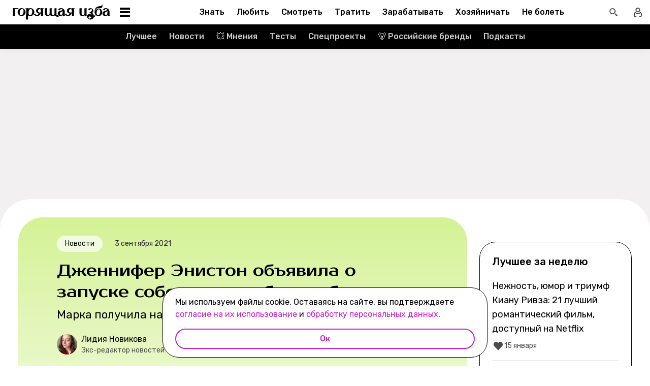

--- FILE ---
content_type: text/html; charset=utf-8
request_url: https://burninghut.ru/dzhennifer-eniston-obyavila-o-zapuske-sobstvennogo-byuti-brenda/
body_size: 94895
content:
<!DOCTYPE html><html  lang="ru-RU"><head><meta charset="utf-8">
<meta name="viewport" content="width=device-width, initial-scale=1">
<title>Дженнифер Энистон объявила о запуске собственного бьюти-бренда - Горящая изба</title>
<script src="https://yandex.ru/ads/system/context.js" crossorigin="anonymous" async></script>
<script src="https://yandex.ru/ads/system/header-bidding.js" async></script>
<script async src="https://yandex.ru/ads/system/header-bidding.js"></script>
<script async></script>
<script async></script>
<style>*,:after,:before{box-sizing:border-box;-webkit-tap-highlight-color:transparent}html{scroll-behavior:smooth}ol,ul{list-style:none}a,span{color:inherit;font-family:inherit;font-size:inherit;text-decoration:none}h2[id*="#"]{scroll-margin-top:50px;scroll-snap-margin-top:50px}blockquote,body,button,figure,h1,h2,h3,h4,h5,h6,input,ol,p,ul{margin:0;padding:0}button{background:none;border:none;color:inherit;font-family:inherit}button:not(:disabled){cursor:pointer}input{background:none;border:none;color:inherit;font-family:inherit;font-size:inherit}cite{font-style:normal}iframe{max-width:100%}@keyframes fade{0%{opacity:0}to{opacity:1}}@keyframes loader-animate{0%{transform:translate3d(-100%,0,0)}to{transform:translate3d(100%,0,0)}}body{position:relative;z-index:0}.adfox-banner-background{z-index:1}.modal-fade-enter-active,.modal-fade-leave-active{opacity:0}@font-face{ascent-override:90%;descent-override:20%;font-family:Prosto One Fallback;size-adjust:110%;src:local("Verdana")}@font-face{ascent-override:94%;descent-override:16%;font-family:Rubik Fallback;size-adjust:105.2%;src:local("Arial")}@font-face{font-display:swap;font-family:Prosto One;font-style:normal;font-weight:400;src:url(/_nuxt/prosto-one-cyrillic-CDzNKrwU.woff2) format("woff2");unicode-range:u+0301,u+0400-045f,u+0490-0491,u+04b0-04b1,u+2116}@font-face{font-display:swap;font-family:Prosto One;font-style:normal;font-weight:400;src:url(/_nuxt/prosto-one-latin-ext-BzSHnFW4.woff2) format("woff2");unicode-range:u+0100-02ba,u+02bd-02c5,u+02c7-02cc,u+02ce-02d7,u+02dd-02ff,u+0304,u+0308,u+0329,u+1d00-1dbf,u+1e00-1e9f,u+1ef2-1eff,u+2020,u+20a0-20ab,u+20ad-20c0,u+2113,u+2c60-2c7f,u+a720-a7ff}@font-face{font-display:swap;font-family:Prosto One;font-style:normal;font-weight:400;src:url(/_nuxt/prosto-one-latin-Csm4_ZVp.woff2) format("woff2");unicode-range:u+00??,u+0131,u+0152-0153,u+02bb-02bc,u+02c6,u+02da,u+02dc,u+0304,u+0308,u+0329,u+2000-206f,u+20ac,u+2122,u+2191,u+2193,u+2212,u+2215,u+feff,u+fffd}@font-face{font-display:swap;font-family:Rubik;font-style:italic;font-weight:400;src:url(/_nuxt/rubik-cyrillic-ext-400-italic-DbPrbqxd.woff2) format("woff2");unicode-range:u+0460-052f,u+1c80-1c8a,u+20b4,u+2de0-2dff,u+a640-a69f,u+fe2e-fe2f}@font-face{font-display:swap;font-family:Rubik;font-style:italic;font-weight:400;src:url(/_nuxt/rubik-cyrillic-400-italic-B5s0A8Kt.woff2) format("woff2");unicode-range:u+0301,u+0400-045f,u+0490-0491,u+04b0-04b1,u+2116}@font-face{font-display:swap;font-family:Rubik;font-style:italic;font-weight:400;src:url(/_nuxt/rubik-latin-ext-400-italic-DiRK7QQQ.woff2) format("woff2");unicode-range:u+0100-02ba,u+02bd-02c5,u+02c7-02cc,u+02ce-02d7,u+02dd-02ff,u+0304,u+0308,u+0329,u+1d00-1dbf,u+1e00-1e9f,u+1ef2-1eff,u+2020,u+20a0-20ab,u+20ad-20c0,u+2113,u+2c60-2c7f,u+a720-a7ff}@font-face{font-display:swap;font-family:Rubik;font-style:italic;font-weight:400;src:url(/_nuxt/rubik-latin-400-italic-B6Gl3qD9.woff2) format("woff2");unicode-range:u+00??,u+0131,u+0152-0153,u+02bb-02bc,u+02c6,u+02da,u+02dc,u+0304,u+0308,u+0329,u+2000-206f,u+20ac,u+2122,u+2191,u+2193,u+2212,u+2215,u+feff,u+fffd}@font-face{font-display:swap;font-family:Rubik;font-style:italic;font-weight:500;src:url(/_nuxt/rubik-cyrillic-ext-400-italic-DbPrbqxd.woff2) format("woff2");unicode-range:u+0460-052f,u+1c80-1c8a,u+20b4,u+2de0-2dff,u+a640-a69f,u+fe2e-fe2f}@font-face{font-display:swap;font-family:Rubik;font-style:italic;font-weight:500;src:url(/_nuxt/rubik-cyrillic-400-italic-B5s0A8Kt.woff2) format("woff2");unicode-range:u+0301,u+0400-045f,u+0490-0491,u+04b0-04b1,u+2116}@font-face{font-display:swap;font-family:Rubik;font-style:italic;font-weight:500;src:url(/_nuxt/rubik-latin-ext-400-italic-DiRK7QQQ.woff2) format("woff2");unicode-range:u+0100-02ba,u+02bd-02c5,u+02c7-02cc,u+02ce-02d7,u+02dd-02ff,u+0304,u+0308,u+0329,u+1d00-1dbf,u+1e00-1e9f,u+1ef2-1eff,u+2020,u+20a0-20ab,u+20ad-20c0,u+2113,u+2c60-2c7f,u+a720-a7ff}@font-face{font-display:swap;font-family:Rubik;font-style:italic;font-weight:500;src:url(/_nuxt/rubik-latin-400-italic-B6Gl3qD9.woff2) format("woff2");unicode-range:u+00??,u+0131,u+0152-0153,u+02bb-02bc,u+02c6,u+02da,u+02dc,u+0304,u+0308,u+0329,u+2000-206f,u+20ac,u+2122,u+2191,u+2193,u+2212,u+2215,u+feff,u+fffd}@font-face{font-display:swap;font-family:Rubik;font-style:italic;font-weight:700;src:url(/_nuxt/rubik-cyrillic-ext-400-italic-DbPrbqxd.woff2) format("woff2");unicode-range:u+0460-052f,u+1c80-1c8a,u+20b4,u+2de0-2dff,u+a640-a69f,u+fe2e-fe2f}@font-face{font-display:swap;font-family:Rubik;font-style:italic;font-weight:700;src:url(/_nuxt/rubik-cyrillic-400-italic-B5s0A8Kt.woff2) format("woff2");unicode-range:u+0301,u+0400-045f,u+0490-0491,u+04b0-04b1,u+2116}@font-face{font-display:swap;font-family:Rubik;font-style:italic;font-weight:700;src:url(/_nuxt/rubik-latin-ext-400-italic-DiRK7QQQ.woff2) format("woff2");unicode-range:u+0100-02ba,u+02bd-02c5,u+02c7-02cc,u+02ce-02d7,u+02dd-02ff,u+0304,u+0308,u+0329,u+1d00-1dbf,u+1e00-1e9f,u+1ef2-1eff,u+2020,u+20a0-20ab,u+20ad-20c0,u+2113,u+2c60-2c7f,u+a720-a7ff}@font-face{font-display:swap;font-family:Rubik;font-style:italic;font-weight:700;src:url(/_nuxt/rubik-latin-400-italic-B6Gl3qD9.woff2) format("woff2");unicode-range:u+00??,u+0131,u+0152-0153,u+02bb-02bc,u+02c6,u+02da,u+02dc,u+0304,u+0308,u+0329,u+2000-206f,u+20ac,u+2122,u+2191,u+2193,u+2212,u+2215,u+feff,u+fffd}@font-face{font-display:swap;font-family:Rubik;font-style:normal;font-weight:400;src:url(/_nuxt/rubik-cyrillic-ext-400-normal-Di09JlbI.woff2) format("woff2");unicode-range:u+0460-052f,u+1c80-1c8a,u+20b4,u+2de0-2dff,u+a640-a69f,u+fe2e-fe2f}@font-face{font-display:swap;font-family:Rubik;font-style:normal;font-weight:400;src:url(/_nuxt/rubik-cyrillic-400-normal-7BNTO2tN.woff2) format("woff2");unicode-range:u+0301,u+0400-045f,u+0490-0491,u+04b0-04b1,u+2116}@font-face{font-display:swap;font-family:Rubik;font-style:normal;font-weight:400;src:url(/_nuxt/rubik-latin-ext-400-normal-CEf7mgS2.woff2) format("woff2");unicode-range:u+0100-02ba,u+02bd-02c5,u+02c7-02cc,u+02ce-02d7,u+02dd-02ff,u+0304,u+0308,u+0329,u+1d00-1dbf,u+1e00-1e9f,u+1ef2-1eff,u+2020,u+20a0-20ab,u+20ad-20c0,u+2113,u+2c60-2c7f,u+a720-a7ff}@font-face{font-display:swap;font-family:Rubik;font-style:normal;font-weight:400;src:url(/_nuxt/rubik-latin-400-normal-DhGiNI2r.woff2) format("woff2");unicode-range:u+00??,u+0131,u+0152-0153,u+02bb-02bc,u+02c6,u+02da,u+02dc,u+0304,u+0308,u+0329,u+2000-206f,u+20ac,u+2122,u+2191,u+2193,u+2212,u+2215,u+feff,u+fffd}@font-face{font-display:swap;font-family:Rubik;font-style:normal;font-weight:500;src:url(/_nuxt/rubik-cyrillic-ext-400-normal-Di09JlbI.woff2) format("woff2");unicode-range:u+0460-052f,u+1c80-1c8a,u+20b4,u+2de0-2dff,u+a640-a69f,u+fe2e-fe2f}@font-face{font-display:swap;font-family:Rubik;font-style:normal;font-weight:500;src:url(/_nuxt/rubik-cyrillic-400-normal-7BNTO2tN.woff2) format("woff2");unicode-range:u+0301,u+0400-045f,u+0490-0491,u+04b0-04b1,u+2116}@font-face{font-display:swap;font-family:Rubik;font-style:normal;font-weight:500;src:url(/_nuxt/rubik-latin-ext-400-normal-CEf7mgS2.woff2) format("woff2");unicode-range:u+0100-02ba,u+02bd-02c5,u+02c7-02cc,u+02ce-02d7,u+02dd-02ff,u+0304,u+0308,u+0329,u+1d00-1dbf,u+1e00-1e9f,u+1ef2-1eff,u+2020,u+20a0-20ab,u+20ad-20c0,u+2113,u+2c60-2c7f,u+a720-a7ff}@font-face{font-display:swap;font-family:Rubik;font-style:normal;font-weight:500;src:url(/_nuxt/rubik-latin-400-normal-DhGiNI2r.woff2) format("woff2");unicode-range:u+00??,u+0131,u+0152-0153,u+02bb-02bc,u+02c6,u+02da,u+02dc,u+0304,u+0308,u+0329,u+2000-206f,u+20ac,u+2122,u+2191,u+2193,u+2212,u+2215,u+feff,u+fffd}@font-face{font-display:swap;font-family:Rubik;font-style:normal;font-weight:700;src:url(/_nuxt/rubik-cyrillic-ext-400-normal-Di09JlbI.woff2) format("woff2");unicode-range:u+0460-052f,u+1c80-1c8a,u+20b4,u+2de0-2dff,u+a640-a69f,u+fe2e-fe2f}@font-face{font-display:swap;font-family:Rubik;font-style:normal;font-weight:700;src:url(/_nuxt/rubik-cyrillic-400-normal-7BNTO2tN.woff2) format("woff2");unicode-range:u+0301,u+0400-045f,u+0490-0491,u+04b0-04b1,u+2116}@font-face{font-display:swap;font-family:Rubik;font-style:normal;font-weight:700;src:url(/_nuxt/rubik-latin-ext-400-normal-CEf7mgS2.woff2) format("woff2");unicode-range:u+0100-02ba,u+02bd-02c5,u+02c7-02cc,u+02ce-02d7,u+02dd-02ff,u+0304,u+0308,u+0329,u+1d00-1dbf,u+1e00-1e9f,u+1ef2-1eff,u+2020,u+20a0-20ab,u+20ad-20c0,u+2113,u+2c60-2c7f,u+a720-a7ff}@font-face{font-display:swap;font-family:Rubik;font-style:normal;font-weight:700;src:url(/_nuxt/rubik-latin-400-normal-DhGiNI2r.woff2) format("woff2");unicode-range:u+00??,u+0131,u+0152-0153,u+02bb-02bc,u+02c6,u+02da,u+02dc,u+0304,u+0308,u+0329,u+2000-206f,u+20ac,u+2122,u+2191,u+2193,u+2212,u+2215,u+feff,u+fffd}:root{--shutter-panel-radius:32px;--shutter-panel-shadow:0 0 0 4px #000;--context-menu-popup-radius:32px;--context-menu-popup-shadow:0 8px 14px #0000000d;--context-menu-popup-border:1px solid #000;--context-menu-popup-width:auto;--context-menu-popup-max-width:440px}@media (min-width:768px){#__nuxt .hide\>mobile{display:none}}@media (min-width:1024px){#__nuxt .hide\>tablet{display:none}}@media (min-width:1280px){#__nuxt .hide\>big-tablet{display:none}}@media (min-width:1440px){#__nuxt .hide\>desktop{display:none}}@media (max-width:767px){#__nuxt .hide\<tablet{display:none}}@media (max-width:1023px){#__nuxt .hide\<big-tablet{display:none}}@media (max-width:1279px){#__nuxt .hide\<desktop{display:none}}@media (max-width:1439px){#__nuxt .hide\<desktop-wide{display:none}}</style>
<style>.error-icon__image[data-v-5c57c650]{display:block;width:100%}</style>
<style>.modal-fade-enter-active,.modal-fade-leave-active{opacity:0}.error-ok-button{background:#c722ca;border:none;border-radius:48px;color:#fff;cursor:pointer;font-family:Rubik,Rubik Fallback,Arial,sans-serif;font-size:14px;font-weight:500;line-height:20px;padding:10px;width:100%}@media (hover:hover) and (pointer:fine){.error-ok-button:hover{background:#83218d}}</style>
<style>.modal-fade-enter-active,.modal-fade-leave-active{opacity:0}.error-modal{align-items:center;display:flex;justify-content:center;margin:auto}.error-modal__container{background:#fff;border-radius:32px;max-width:320px;padding:40px 24px 24px;position:relative}.error-modal__container:before{border:1px solid #000;border-radius:32px;bottom:0;content:"";left:0;pointer-events:none;position:absolute;right:0;top:0}.error-modal__icon{margin-bottom:24px;margin-left:auto;margin-right:auto;max-width:164px}.error-modal__content{font-family:Rubik,Rubik Fallback,Arial,sans-serif;font-size:16px;line-height:24px}.error-modal__button{margin-top:24px}</style>
<style>.comments-limit-error-modal__text{text-align:center}</style>
<style>.modal-fade-enter-active[data-v-0f744881],.modal-fade-leave-active[data-v-0f744881]{opacity:0}@keyframes action-sheet-0f744881{0%{transform:translateY(100%)}to{transform:translateY(0)}}.action-sheet[data-v-0f744881]{align-content:flex-end;align-items:flex-end;display:flex;width:100vw}.action-sheet__container[data-v-0f744881]{animation-delay:.3s;animation-duration:.3s;animation-name:action-sheet-0f744881;animation-timing-function:linear;background:#fff;border-radius:32px 32px 0 0;box-shadow:0 0 0 4px #000;position:relative;width:100%}.action-sheet__header[data-v-0f744881]{height:48px;width:100%}.action-sheet__header[data-v-0f744881]:before{background:#e7e7e7;border-radius:2px;content:"";height:4px;left:0;margin:0 auto;position:absolute;right:0;top:22px;width:36px}</style>
<style>.modal-fade-enter-active[data-v-ed1d4ecf],.modal-fade-leave-active[data-v-ed1d4ecf]{opacity:0}.error-action-sheet__container[data-v-ed1d4ecf]{padding:16px}.error-action-sheet__icon[data-v-ed1d4ecf]{margin-bottom:24px;margin-left:auto;margin-right:auto;max-width:164px}.error-action-sheet__content[data-v-ed1d4ecf]{font-family:Rubik,Rubik Fallback,Arial,sans-serif;font-size:16px;line-height:24px;margin-bottom:24px}.error-action-sheet__button[data-v-ed1d4ecf]{width:100%}</style>
<style>.comments-limit-error-action-sheet__text{text-align:center}</style>
<style>html.no-scroll{overflow:hidden;overscroll-behavior:none;touch-action:none}</style>
<style>@view-transition{navigation:auto}:root{--header-height:100px}</style>
<style>.article-page[data-v-2b87df2f]{display:flex;width:100%}@media (min-width:768px){.article-page[data-v-2b87df2f]{background:#0000}}.article-page__component[data-v-2b87df2f]{margin:0 auto;width:100%;z-index:2}</style>
<style>.layout-default[data-v-f395f8cb]{background-color:#000;display:flex;flex-direction:column;min-height:100vh}.layout-default[data-v-f395f8cb] .default-article{margin-top:4px}@media (min-width:768px){.layout-default[data-v-f395f8cb]{background-color:#f2f0f0}}.layout-default__footer[data-v-f395f8cb],.layout-default__header[data-v-f395f8cb],.layout-default__header-submenu[data-v-f395f8cb]{z-index:2}.layout-default__footer[data-v-f395f8cb],.layout-default__header[data-v-f395f8cb]{flex-shrink:0}.layout-default__header[data-v-f395f8cb]{left:0;position:-webkit-sticky;position:sticky;top:0;width:100%;z-index:9999999}.layout-default__content[data-v-f395f8cb]{display:flex;flex:1 0 auto;position:relative}@media (min-width:768px){.layout-default__content--brand[data-v-f395f8cb]{margin-top:224px}}.layout-default__footer[data-v-f395f8cb]{position:relative;z-index:1}</style>
<style>.widgets-area{margin:24px 0}.widgets-area .widget{margin-left:auto;margin-right:auto}@media (min-width:768px){.widgets-area .widget{margin-left:0;margin-right:0}}.widgets-area .widget:not(:last-child){margin-bottom:24px}.widgets-area--home .widgets-list .widget{margin:24px auto}.widgets-area--sidebar{display:flex;height:100%}.widgets-area--sidebar .widgets-list .widget--bh-kiss__html:first-child .widget-html--adfox-empty{margin-top:-24px}.widgets-area--above-menu.widgets-area .widgets-list .widget,.widgets-area--below-menu.widgets-area .widgets-list .widget{margin:0}.widgets-area--above-comments,.widgets-area--below-comments{margin:32px 0}@media (min-width:768px){.widgets-area--above-comments,.widgets-area--below-comments{margin:40px 0}}.widgets-area--above-comments .widget:not(:last-child),.widgets-area--below-comments .widget:not(:last-child){margin-bottom:40px}.widgets-area--above-comments:last-child .widget--bh-kiss__html:last-child .widget-html--adfox-empty,.widgets-area--below-comments:last-child .widget--bh-kiss__html:last-child .widget-html--adfox-empty{margin-top:-32px}@media (min-width:768px){.widgets-area--above-comments:last-child .widget--bh-kiss__html:last-child .widget-html--adfox-empty,.widgets-area--below-comments:last-child .widget--bh-kiss__html:last-child .widget-html--adfox-empty{margin-top:-40px}}</style>
<style>.error-boundered[data-v-7666b343]{font-family:Rubik,Rubik Fallback,Arial,sans-serif}</style>
<style>.switch-search-enter-active[data-v-4f912407],.switch-search-leave-active[data-v-4f912407]{transition:all .3s ease}.switch-search-enter-from[data-v-4f912407],.switch-search-leave-to[data-v-4f912407]{opacity:0}.hidden-input[data-v-4f912407]{display:block;height:0;width:0}.header[data-v-4f912407]{background-color:#fff;font-family:Rubik,Rubik Fallback,Arial,sans-serif}.header__container-wrapp[data-v-4f912407]{position:relative}.header__container[data-v-4f912407]{margin:0 auto;position:relative;z-index:7}.header__container--preview[data-v-4f912407]{background-color:#d26bdc}.header__arrow-burger-wrapp[data-v-4f912407]{align-items:center;display:flex;justify-content:space-between;margin:0 auto;max-width:1280px}@media (min-width:768px){.header__burger[data-v-4f912407]{flex-basis:320px}}.header .header__arrow-menu[data-v-4f912407]{height:48px;margin:0 auto;max-width:870px;width:fit-content}.header__actions-container[data-v-4f912407]{align-items:center;display:flex;justify-content:flex-end;width:fit-content}.header__actions-container .header-actions[data-v-4f912407]{align-items:center;display:flex;justify-content:space-between;z-index:2}.header__header-search[data-v-4f912407]{margin:0 auto;max-width:1280px;width:100%}.header__search[data-v-4f912407]{align-items:center;display:flex;height:48px;justify-content:center;width:48px}@media (hover:hover) and (pointer:fine){.header__search[data-v-4f912407]:hover{background:#e4fcfb}}.header__search--btn[data-v-4f912407]{height:24px;transition:position .1s ease-in .3s;width:24px}.header__search--btn-icon[data-v-4f912407]{color:#4c4c4c}.header__profile[data-v-4f912407]{align-items:center;display:flex;height:48px;justify-content:center;margin-left:auto;width:48px;z-index:1}@media (hover:hover) and (pointer:fine){.header__profile[data-v-4f912407]:hover{background-color:#e4fcfb}}.header__profile--search-active[data-v-4f912407]{margin-left:172px}</style>
<style>.header-burger[data-v-5bd15457]{align-items:center;display:flex;justify-content:space-between;padding-left:12px;position:relative}@media (min-width:768px){.header-burger[data-v-5bd15457]{justify-content:flex-start;min-height:48px}}@media (min-width:1024px){.header-burger[data-v-5bd15457]{flex-direction:row-reverse;justify-content:flex-end;min-width:280px;padding-left:24px}}@media (hover:hover) and (pointer:fine){.header-burger[data-v-5bd15457]:hover:before{opacity:1;pointer-events:all;transform:scaleX(10);transition:unset}}@media (hover:hover) and (pointer:fine) and (min-width:768px){.header-burger[data-v-5bd15457]:hover:before{opacity:1;pointer-events:none;transform:unset;transition:unset;width:100%}}@media (hover:hover) and (pointer:fine){.header-burger:hover .header-burger__button[data-v-5bd15457]:before{top:11px;transform:rotate(45deg)}.header-burger:hover .header-burger__button[data-v-5bd15457]:after{bottom:11px;transform:rotate(-45deg)}.header-burger:hover .header-burger__button span[data-v-5bd15457]{transform:scale(0)}}@media (hover:hover) and (pointer:fine) and (min-width:1024px){.header-burger:hover .header-burger__button[data-v-5bd15457]:after,.header-burger:hover .header-burger__button[data-v-5bd15457]:before{transform:unset}.header-burger:hover .header-burger__button[data-v-5bd15457]:before{top:3px}.header-burger:hover .header-burger__button[data-v-5bd15457]:after{bottom:3px}.header-burger:hover .header-burger__button span[data-v-5bd15457]{transform:translateY(-50%)}.header-burger:hover .header-burger__button span[data-v-5bd15457],.header-burger:hover .header-burger__button[data-v-5bd15457]:after,.header-burger:hover .header-burger__button[data-v-5bd15457]:before{background-color:#c722ca}}@media (hover:hover) and (pointer:fine) and (min-width:1024px) and (hover:hover) and (pointer:fine){.header-burger:hover .header-burger__button span[data-v-5bd15457],.header-burger:hover .header-burger__button[data-v-5bd15457]:after,.header-burger:hover .header-burger__button[data-v-5bd15457]:before{transition-delay:unset}}@media (hover:hover) and (pointer:fine){.header-burger:hover .header-burger__logo[data-v-5bd15457]{color:#c722ca;transition-delay:unset}.header-burger:hover .header-burger__menu[data-v-5bd15457]{opacity:1;pointer-events:all;transform:translateY(0);transition-delay:unset}}@media (hover:hover) and (pointer:fine) and (min-width:1024px){.header-burger:hover .header-burger__logo-custom[data-v-5bd15457]:before{opacity:1;transition-delay:0s;transition-duration:0s}}.header-burger[data-v-5bd15457]:before{background:#fff;border-bottom:1px solid #e7e7e7;content:"";height:48px;left:0;opacity:0;pointer-events:none;position:fixed;top:0;transition:opacity .1s ease;transition-delay:.3s;width:50vw;z-index:3}@media (min-width:768px){.header-burger[data-v-5bd15457]:before{background:unset;border:1px solid #000;border-bottom:none;box-shadow:inset 0 1px #0000,inset -1px 0 #0000,inset 0 -1px #e7e7e7,inset 1px 0 #0000;height:100%;left:0;position:absolute;top:0;transition:opacity .3s ease;width:100%}}@media (min-width:768px) and (hover:hover) and (pointer:fine){.header-burger[data-v-5bd15457]:before{transition-delay:1s}}.header-burger--active .header-burger__button[data-v-5bd15457]:before{top:11px;transform:rotate(45deg)}.header-burger--active .header-burger__button[data-v-5bd15457]:after{bottom:11px;transform:rotate(-45deg)}.header-burger--active .header-burger__button span[data-v-5bd15457]{transform:scale(0)}@media (min-width:1024px){.header-burger--active .header-burger__button[data-v-5bd15457]:after,.header-burger--active .header-burger__button[data-v-5bd15457]:before{transform:unset}.header-burger--active .header-burger__button[data-v-5bd15457]:before{top:3px}.header-burger--active .header-burger__button[data-v-5bd15457]:after{bottom:3px}.header-burger--active .header-burger__button span[data-v-5bd15457]{transform:translateY(-50%)}.header-burger--active .header-burger__button span[data-v-5bd15457],.header-burger--active .header-burger__button[data-v-5bd15457]:after,.header-burger--active .header-burger__button[data-v-5bd15457]:before{background-color:#c722ca}}@media (min-width:1024px) and (hover:hover) and (pointer:fine){.header-burger--active .header-burger__button span[data-v-5bd15457],.header-burger--active .header-burger__button[data-v-5bd15457]:after,.header-burger--active .header-burger__button[data-v-5bd15457]:before{transition-delay:unset}}.header-burger--active .header-burger__menu[data-v-5bd15457]{opacity:1;pointer-events:all;transform:translateY(0);transition-delay:unset}@media (min-width:1024px){.header-burger--active .header-burger__logo[data-v-5bd15457]{color:#c722ca;transition-delay:unset}}.header-burger--active[data-v-5bd15457]:before{opacity:1;pointer-events:all;transform:scaleX(10);transition:unset}@media (min-width:768px){.header-burger--active[data-v-5bd15457]:before{opacity:1;pointer-events:none;transform:unset;transition:unset;width:100%}}.header-burger__main-link[data-v-5bd15457]{display:block;height:20px;width:129px;z-index:3}@media (min-width:1024px){.header-burger__main-link[data-v-5bd15457]{height:30px;width:194px}}.header-burger__button[data-v-5bd15457]{display:block;height:24px;margin-right:16px;position:relative;width:24px;z-index:3}.header-burger__button span[data-v-5bd15457],.header-burger__button[data-v-5bd15457]:after,.header-burger__button[data-v-5bd15457]:before{background-color:#000;content:"";display:block;height:2px;left:0;position:absolute;width:16px}@media (min-width:1024px){.header-burger__button span[data-v-5bd15457],.header-burger__button[data-v-5bd15457]:after,.header-burger__button[data-v-5bd15457]:before{height:4px;left:2px;width:20px}}@media (min-width:768px) and (hover:hover) and (pointer:fine){.header-burger__button span[data-v-5bd15457],.header-burger__button[data-v-5bd15457]:after,.header-burger__button[data-v-5bd15457]:before{transition-delay:1s}}.header-burger__button[data-v-5bd15457]:before{top:6px}@media (min-width:1024px){.header-burger__button[data-v-5bd15457]:before{top:3px}}.header-burger__button[data-v-5bd15457]:after{bottom:6px}@media (min-width:1024px){.header-burger__button[data-v-5bd15457]:after{bottom:3px}}.header-burger__button span[data-v-5bd15457]{top:50%;transform:translateY(-50%)}@media (min-width:1024px){.header-burger__button[data-v-5bd15457]{margin-left:16px;margin-right:0}}.header-burger__logo[data-v-5bd15457]{color:#000;height:100%;transition:color .3s ease;width:100%}@media (hover:hover) and (pointer:fine){.header-burger__logo[data-v-5bd15457]{transition-delay:1s}}.header-burger__logo-custom[data-v-5bd15457]{background-size:cover;height:100%;position:relative;width:100%}.header-burger__logo-custom[data-v-5bd15457]:before{background-size:cover;bottom:0;content:"";left:0;opacity:0;position:absolute;right:0;top:0;transition:opacity .3s ease}@media (hover:hover) and (pointer:fine){.header-burger__logo-custom[data-v-5bd15457]:before{transition-delay:1s}}.header-burger__menu[data-v-5bd15457]{background:#fff;height:calc(100% - 48px);left:0;opacity:0;pointer-events:none;position:fixed;top:48px;transform:translateY(-5%);transition:all .3s ease;width:100%;z-index:2}@media (min-width:768px){.header-burger__menu[data-v-5bd15457]{height:calc(100vh - 48px);position:absolute;transform:unset}}@media (min-width:768px) and (hover:hover) and (pointer:fine){.header-burger__menu[data-v-5bd15457]{transition-delay:1s}}@media (min-width:1024px){.header-burger__menu[data-v-5bd15457]{min-width:280px}}</style>
<style>.svg-asset[data-v-b97252c9] svg{display:block;height:auto}</style>
<style>.burger-menu[data-v-3bad66ea]{background:#fff;color:#292236;height:100%;overflow-y:auto;padding-top:0}@-moz-document url-prefix(){.burger-menu[data-v-3bad66ea]{scrollbar-color:var(--scrollbar-thumb-color,#c4c4c4) #0000;scrollbar-width:thin}}.burger-menu[data-v-3bad66ea]::-webkit-scrollbar{height:var(--scrollbar-height,10px);width:var(--scrollbar-width,8px)}.burger-menu[data-v-3bad66ea]::-webkit-scrollbar-thumb{background:var(--scrollbar-thumb-color,#c4c4c4);border-color:var(--scrollbar-track-background,#fff);border-radius:999px;border-style:solid;border-width:var(--scrollbar-track-gap,2px)}.burger-menu[data-v-3bad66ea]::-webkit-scrollbar-thumb:hover{background-color:var(--scrollbar-thumb-hover-color,#7d7d7d)}.burger-menu[data-v-3bad66ea]::-webkit-scrollbar-track{background:var(--scrollbar-track-background,#fff);border-radius:999px}@media (min-width:768px){.burger-menu[data-v-3bad66ea]{border:1px solid #000;border-top:0}}.burger-menu__categories-list[data-v-3bad66ea]{height:100%}.burger-menu__categories-list[data-v-3bad66ea]>li{padding-bottom:16px;padding-top:12px}.build-info[data-v-3bad66ea]{width:100%}</style>
<style>.burger-menu-list__item[data-v-8c5106f7]{margin:0 auto;width:calc(100% - 4px);word-break:break-word}.burger-menu-list__item[data-v-8c5106f7]:not(:last-child){border-bottom:1px solid #e7e7e7}.build-info[data-v-8c5106f7]{padding:12px 48px}@media (min-width:1024px){.build-info[data-v-8c5106f7]{padding:12px 24px}}</style>
<style>.burger-item__title[data-v-499c5932]{align-items:center;display:flex;font-size:16px;font-weight:500;height:56px;justify-content:flex-start;line-height:24px;padding:0 48px}@media (min-width:1024px){.burger-item__title[data-v-499c5932]{font-size:18px;height:52px;padding:12px 24px}}</style>
<style>.burger-link.burger-link[data-v-ff77b5a7]{align-items:center;display:flex;font-size:16px;height:100%;justify-content:flex-start;line-height:28px;line-height:24px;min-height:52px;padding:0 48px;position:relative;width:100%}.burger-link.burger-link--active[data-v-ff77b5a7]{background:#e4fcfb}.burger-link.burger-link[data-v-ff77b5a7]:before{border:4px solid #c722ca;border-radius:32px;content:"";height:100%;left:0;opacity:0;pointer-events:none;position:absolute;top:0;transition:opacity .3s ease;width:100%}@media (hover:hover) and (pointer:fine){.burger-link.burger-link[data-v-ff77b5a7]:hover:not(.burger-link--colored-text,.burger-link--colored-bg){color:#c722ca}.burger-link.burger-link[data-v-ff77b5a7]:hover:before{opacity:1}}@media (min-width:1024px){.burger-link.burger-link[data-v-ff77b5a7]{font-size:18px;padding:12px 24px}}.burger-link.burger-link__title[data-v-ff77b5a7]{background:var(--bg-color);border-radius:100px;color:var(--text-color);display:block;padding:4px 12px}@media (min-width:1024px){.burger-link--colored-bg.burger-link--colored-bg[data-v-ff77b5a7]{padding:0 12px}}</style>
<style>.link[data-v-b570c2d4]{background-color:initial;border:0;cursor:pointer;font:inherit;margin:0;padding:0;text-decoration:none}.link[data-v-b570c2d4]:focus{outline:none}.link[data-v-b570c2d4]:focus-visible{text-decoration:underline;text-decoration-thickness:2px;text-underline-offset:2px}.with-color[data-v-b570c2d4]{color:#c722ca}.with-color[data-v-b570c2d4]:disabled{color:#d4d7de;cursor:default}.with-color[data-v-b570c2d4]:hover:not(:disabled){color:#83218d}.with-color[data-v-b570c2d4]:visited:not(:disabled){color:#7142d6}.no-hover-underline[data-v-b570c2d4]:hover{text-decoration:none}.link-content[data-v-b570c2d4]{align-items:center;display:inline;margin:calc(var(--expansion)*-1);padding:var(--expansion)}.link-content[data-v-b570c2d4]:has(.svg-icon),.link-content[data-v-b570c2d4]:has(svg){display:inline-flex;vertical-align:top}</style>
<style>.socials-list[data-v-fab993a0]{display:flex;flex-wrap:wrap;max-width:250px;padding-left:32px}@media (min-width:1024px){.socials-list[data-v-fab993a0]{padding:0 12px;width:200px}}</style>
<style>.social-link[data-v-1971dcec]{display:block;height:56px;padding:16px;width:56px}@media (hover:hover) and (pointer:fine){.social-link__icon[data-v-1971dcec]:hover{filter:brightness(.8)}}</style>
<style>.arrow-menu[data-v-4102cec8]{-webkit-user-select:none;user-select:none;--swiper-scroll-padding:8px}@media (min-width:768px){.arrow-menu[data-v-4102cec8]{--swiper-scroll-padding:16px}}.arrow-menu.light[data-v-4102cec8]{--swiper-left-arrow-background:linear-gradient(90deg,#fff 5%,#fff0);--swiper-right-arrow-background:linear-gradient(270deg,#fff 5%,#fff0)}@media (min-width:768px){.arrow-menu.light[data-v-4102cec8]{--swiper-left-arrow-background:linear-gradient(90deg,#fff 55%,#fff0);--swiper-right-arrow-background:linear-gradient(270deg,#fff 55%,#fff0)}}.arrow-menu.dark[data-v-4102cec8]{--swiper-left-arrow-background:linear-gradient(90deg,#000 5%,#0000);--swiper-right-arrow-background:linear-gradient(270deg,#000 5%,#0000)}@media (min-width:768px){.arrow-menu.dark[data-v-4102cec8]{--swiper-left-arrow-background:linear-gradient(90deg,#000 55%,#0000);--swiper-right-arrow-background:linear-gradient(270deg,#000 55%,#0000)}}.arrow-menu[data-v-4102cec8] .arrow-menu-container{align-items:center;display:flex;height:48px;margin:0 auto;padding:0 8px}@media (min-width:768px){.arrow-menu[data-v-4102cec8] .arrow-menu-container{padding:0 16px}}@media (min-width:1024px){.arrow-menu[data-v-4102cec8] .arrow-menu-container{padding:0 8px}}.left-arrow[data-v-4102cec8]{transform:scaleX(-1)}</style>
<style>.swiper[data-v-099f7578]{display:flex;overflow:hidden;position:relative}@media (hover:hover) and (pointer:fine){.swiper.show-arrows-on-hover:hover .visible[data-v-099f7578]{opacity:1;transform:translate(0)}}.swiper:not(.show-arrows-on-hover) .visible[data-v-099f7578]{opacity:1;transform:translate(0)}.container[data-v-099f7578]{display:flex;flex-grow:1;overflow-x:auto;scroll-behavior:smooth;-webkit-overflow-scrolling:touch;scroll-snap-type:x mandatory;-ms-overflow-style:none;scrollbar-width:none}.container[data-v-099f7578]::-webkit-scrollbar{display:none}.container.has-scroll[data-v-099f7578]{scroll-padding:var(--swiper-scroll-padding,0)}.container[data-v-099f7578]>*{scroll-snap-align:start}.left-arrow[data-v-099f7578],.right-arrow[data-v-099f7578]{align-items:center;bottom:0;display:flex;justify-content:center;opacity:0;position:absolute;top:0;transition:transform .3s ease-in-out,opacity .3s ease-in-out;z-index:10}.left-arrow[data-v-099f7578]{background:var(--swiper-left-arrow-background,#0000);left:0;transform:translate(-100%)}.right-arrow[data-v-099f7578]{background:var(--swiper-right-arrow-background,#0000);right:0;transform:translate(100%)}</style>
<style>.arrow-button[data-v-af980aa4]{align-items:center;cursor:pointer;display:flex;height:100%;justify-content:flex-end;width:16px}@media (min-width:768px){.arrow-button[data-v-af980aa4]{padding:0 12px;width:48px}}@media (min-width:1024px){.arrow-button[data-v-af980aa4]{width:60px}}.icon[data-v-af980aa4]{display:none;height:16px;width:16px}@media (min-width:768px){.icon[data-v-af980aa4]{display:block}}.light[data-v-af980aa4]{color:#969698}@media (hover:hover) and (pointer:fine){.light[data-v-af980aa4]:hover{color:#000}}.dark[data-v-af980aa4]{color:#ccc}@media (hover:hover) and (pointer:fine){.dark[data-v-af980aa4]:hover{opacity:.6}}</style>
<style>.menu-item[data-v-be73bf29]{align-items:center;align-self:stretch;display:flex;justify-content:center;padding:0;position:relative}.menu-item--light[data-v-be73bf29]{transition:background-color .2s ease-in}.menu-item--light--active[data-v-be73bf29]{background-color:var(--active-color)}@media (hover:hover) and (pointer:fine){.menu-item--light[data-v-be73bf29]:hover{background-color:#e4fcfb}}.menu-item--active[data-v-be73bf29]{pointer-events:none}.menu-item__link[data-v-be73bf29]{align-items:center;border-radius:14px;color:var(--text-color);display:flex;font-family:Rubik,Rubik Fallback,Arial,sans-serif;font-size:16px;font-weight:500;height:100%;line-height:24px;padding:4px 12px;text-decoration:none;white-space:nowrap}@media (hover:hover) and (pointer:fine){.menu-item__link--dark[data-v-be73bf29]:hover{color:#fff}}.menu-item__link--dark--colored[data-v-be73bf29]{color:#fff;position:relative}.menu-item__link--dark--colored[data-v-be73bf29]:before{background:#000;border-radius:14px;content:"";height:100%;left:0;opacity:0;pointer-events:none;position:absolute;top:0;transition:opacity .2s ease-in;width:100%}@media (hover:hover) and (pointer:fine){.menu-item__link--dark--colored[data-v-be73bf29]:hover:before{opacity:.1}}</style>
<style>.header-profile[data-v-7f0f92c1]{position:relative}.header-profile__avatar[data-v-7f0f92c1]{max-height:48px;max-width:48px;overflow:hidden;padding:8px}.header-profile__avatar-img[data-v-7f0f92c1]{border-radius:50%;display:block;object-fit:cover;width:100%}@media (hover:hover) and (pointer:fine){.header-profile:hover .header-profile__popup[data-v-7f0f92c1]{opacity:1;pointer-events:all}}.header-profile__popup[data-v-7f0f92c1]{bottom:0;opacity:0;pointer-events:none;position:absolute;right:0;transform:translateY(100%);transition:opacity .3s ease;z-index:5}.header-profile__button[data-v-7f0f92c1]{align-items:center;display:flex;height:48px;justify-content:center;width:48px}.header-profile__button-icon[data-v-7f0f92c1]{color:#4c4c4c;height:24px;width:24px}.logout__button[data-v-7f0f92c1]{align-items:center;display:flex;padding:16px 16px 20px}.logout__icon[data-v-7f0f92c1]{color:#c722ca;display:block;height:24px;margin-right:8px;width:24px}.logout__title[data-v-7f0f92c1]{color:#c722ca;font-family:Rubik,Rubik Fallback,Arial,sans-serif;font-size:16px;font-weight:500;line-height:24px}</style>
<style>@media (min-width:768px){.shutter.tablet[data-v-213655bd]{display:none}}@media (min-width:1024px){.shutter.big-tablet[data-v-213655bd]{display:none}}@media (min-width:1280px){.shutter.desktop[data-v-213655bd]{display:none}}@media (min-width:1440px){.shutter.desktop-wide[data-v-213655bd]{display:none}}.shutter__overlay[data-v-213655bd],.shutter__panel[data-v-213655bd]{bottom:0;left:0;overflow:hidden;overscroll-behavior:none;position:fixed;right:0;top:0}.shutter__overlay[data-v-213655bd] *,.shutter__panel[data-v-213655bd] *{touch-action:none}.shutter__overlay[data-v-213655bd]{background:#000;opacity:.8;will-change:opacity;z-index:1000999}.shutter__panel[data-v-213655bd]{background-color:#fff;border-radius:var(--shutter-panel-radius,10px) var(--shutter-panel-radius,10px) 0 0;box-shadow:var(--shutter-panel-shadow,"none");display:flex;flex-direction:column;max-height:90%;opacity:1;padding:0;top:auto;transform:translateY(0);will-change:opacity,transform;z-index:1001000}.shutter__title[data-v-213655bd]{color:#000;font-family:Prosto One,Prosto One Fallback,Verdana,sans-serif;font-size:16px;font-weight:600;line-height:24px;margin:16px 0 12px;padding:0 16px}.shutter__content[data-v-213655bd]{display:flex;flex-direction:column;flex-grow:1;min-height:0;overflow-y:auto;overscroll-behavior:contain}.shutter__dragger[data-v-213655bd]{flex-shrink:0;height:48px;position:relative;touch-action:none}.shutter__dragger[data-v-213655bd]:before{background-color:#e7e7e7;border-radius:2px;content:"";height:4px;left:calc(50% - 18px);position:absolute;top:23px;width:36px}</style>
<style>.shutter-fade-enter-active,.shutter-fade-leave-active{transition:opacity .3s ease-in-out}.shutter-fade-enter-from.shutter-fade-enter-from,.shutter-fade-leave-to.shutter-fade-leave-to{opacity:0}.shutter-slide-enter-active{transition:opacity .15s ease-in-out .15s,transform .15s ease-in-out .15s}.shutter-slide-leave-active{transition:opacity .15s ease-out,transform .15s ease-out}.shutter-slide-enter-from.shutter-slide-enter-from,.shutter-slide-leave-to.shutter-slide-leave-to{opacity:0;transform:translateY(100%)}</style>
<style>.submenu[data-v-63740270]{background-color:#000;filter:drop-shadow(0 2px 8px rgba(0,0,0,.05));font-family:Rubik,Rubik Fallback,Arial,sans-serif}.submenu--partnership[data-v-63740270]{background-color:#fff}.submenu__wrapp[data-v-63740270]{display:flex;justify-content:center;margin:0 auto;max-width:1300px}</style>
<style>.default-article[data-v-e6200ea3]{background-color:#fff;background:#fff;border-radius:32px 32px 0 0;margin:0 auto;padding-bottom:32px;width:100%}@media (min-width:768px){.default-article[data-v-e6200ea3]{background-color:#fff;border-radius:60px 60px 0 0;max-width:876px;padding:24px}}@media (min-width:1024px){.default-article[data-v-e6200ea3]{padding:32px}}@media (min-width:1280px){.default-article[data-v-e6200ea3]{max-width:none;padding:36px}}@media (min-width:1440px){.default-article[data-v-e6200ea3]{max-width:1280px}}@media (min-width:768px){.default-article[data-v-e6200ea3]{margin-top:24px!important;padding-bottom:40px}}@media (min-width:1024px){.default-article[data-v-e6200ea3]{grid-template-columns:minmax(0,884px) 300px!important;max-width:unset}}@media (min-width:1280px){.default-article[data-v-e6200ea3]{max-width:1280px}}.default-article__header[data-v-e6200ea3]{margin-bottom:24px}.default-article--page[data-v-e6200ea3]{padding-top:24px}@media (min-width:1024px){.default-article--page[data-v-e6200ea3]{padding-top:32px}}@media (min-width:1280px){.default-article--page[data-v-e6200ea3]{padding-top:36px}}.default-article__main[data-v-e6200ea3]{font-family:Rubik,Rubik Fallback,Arial,sans-serif}.default-article__content[data-v-e6200ea3]{box-sizing:initial;margin:0 auto;max-width:860px}@media (min-width:1024px){.default-article__content[data-v-e6200ea3]{box-sizing:border-box;max-width:780px;padding:0 24px}}.default-article__content__footer[data-v-e6200ea3]{margin:24px auto}.default-article__content--bottom[data-v-e6200ea3]{margin-top:32px}@media (min-width:768px){.default-article__content--bottom[data-v-e6200ea3]{margin-top:40px}}.default-article__footer[data-v-e6200ea3]{margin:48px auto 0;padding-left:16px;padding-right:16px}@media (min-width:768px){.default-article__footer[data-v-e6200ea3]{padding:0 64px}}@media (min-width:1024px){.default-article__footer[data-v-e6200ea3]{padding:0}}.default-article__content-wrapper[data-v-e6200ea3]>:not(h1):not(h2):not(h3):not(h4):not(h5):not(p):not(hr):not(.core-buttons):not(.quote):not(ul):not(ol):not(.widgets-area):not(nav){margin-top:24px}.default-article__content-wrapper[data-v-e6200ea3]>:not(h1):not(h2):not(h3):not(h4):not(h5):not(p):not(hr):not(.core-buttons):not(.quote):not(ul):not(ol):not(.widgets-area):not(nav):not(:last-child){margin-bottom:24px}.default-article__content-wrapper[data-v-e6200ea3]>[data-before-button]{margin-bottom:16px}.default-article__content-wrapper[data-v-e6200ea3]>.core-buttons:not(:last-child){margin-bottom:16px}.default-article__content-wrapper[data-v-e6200ea3]>.quote{margin-bottom:32px;margin-top:32px}.default-article__content-wrapper[data-v-e6200ea3]>hr{margin:32px 0}.default-article__content-wrapper[data-v-e6200ea3]>ol,.default-article__content-wrapper[data-v-e6200ea3]>p,.default-article__content-wrapper[data-v-e6200ea3]>ul{margin-bottom:12px}@media (min-width:768px){.default-article__content-wrapper[data-v-e6200ea3]>ol,.default-article__content-wrapper[data-v-e6200ea3]>p,.default-article__content-wrapper[data-v-e6200ea3]>ul{margin-bottom:16px}}.default-article__content-wrapper[data-v-e6200ea3]>p+ol,.default-article__content-wrapper[data-v-e6200ea3]>p+ul{margin-top:-4px}@media (min-width:768px){.default-article__content-wrapper[data-v-e6200ea3]>p+ol,.default-article__content-wrapper[data-v-e6200ea3]>p+ul{margin-top:-8px}}.default-article__content-wrapper[data-v-e6200ea3]>p{font-family:Rubik,Rubik Fallback,Arial,sans-serif}.default-article__content-wrapper[data-v-e6200ea3]>:last-child{margin-bottom:0}.default-article__content-wrapper[data-v-e6200ea3]>a:not(.bh-button){color:#c722ca}.default-article__content-wrapper[data-v-e6200ea3]>a:not(.bh-button):visited{color:#7142d6}@media (hover:hover) and (pointer:fine){.default-article__content-wrapper[data-v-e6200ea3]>a:not(.bh-button):hover{color:#83218d}.default-article__content-wrapper[data-v-e6200ea3]>a:not(.bh-button):hover:visited{color:#83218d}}.default-article__content-wrapper[data-v-e6200ea3]>h1,.default-article__content-wrapper[data-v-e6200ea3]>h2,.default-article__content-wrapper[data-v-e6200ea3]>h3,.default-article__content-wrapper[data-v-e6200ea3]>h4,.default-article__content-wrapper[data-v-e6200ea3]>h5,.default-article__content-wrapper[data-v-e6200ea3]>h6{font-family:Prosto One,Prosto One Fallback,Verdana,sans-serif}.default-article__content-wrapper[data-v-e6200ea3]>h1 :deep() a,.default-article__content-wrapper[data-v-e6200ea3]>h2 :deep() a,.default-article__content-wrapper[data-v-e6200ea3]>h3 :deep() a,.default-article__content-wrapper[data-v-e6200ea3]>h4 :deep() a,.default-article__content-wrapper[data-v-e6200ea3]>h5 :deep() a,.default-article__content-wrapper[data-v-e6200ea3]>h6 :deep() a{color:#c722ca}.default-article__content-wrapper[data-v-e6200ea3]>h1 :deep() a:visited,.default-article__content-wrapper[data-v-e6200ea3]>h2 :deep() a:visited,.default-article__content-wrapper[data-v-e6200ea3]>h3 :deep() a:visited,.default-article__content-wrapper[data-v-e6200ea3]>h4 :deep() a:visited,.default-article__content-wrapper[data-v-e6200ea3]>h5 :deep() a:visited,.default-article__content-wrapper[data-v-e6200ea3]>h6 :deep() a:visited{color:#7142d6}@media (hover:hover) and (pointer:fine){.default-article__content-wrapper[data-v-e6200ea3]>h1 :deep() a:hover,.default-article__content-wrapper[data-v-e6200ea3]>h2 :deep() a:hover,.default-article__content-wrapper[data-v-e6200ea3]>h3 :deep() a:hover,.default-article__content-wrapper[data-v-e6200ea3]>h4 :deep() a:hover,.default-article__content-wrapper[data-v-e6200ea3]>h5 :deep() a:hover,.default-article__content-wrapper[data-v-e6200ea3]>h6 :deep() a:hover{color:#83218d}.default-article__content-wrapper[data-v-e6200ea3]>h1 :deep() a:hover:visited,.default-article__content-wrapper[data-v-e6200ea3]>h2 :deep() a:hover:visited,.default-article__content-wrapper[data-v-e6200ea3]>h3 :deep() a:hover:visited,.default-article__content-wrapper[data-v-e6200ea3]>h4 :deep() a:hover:visited,.default-article__content-wrapper[data-v-e6200ea3]>h5 :deep() a:hover:visited,.default-article__content-wrapper[data-v-e6200ea3]>h6 :deep() a:hover:visited{color:#83218d}}.default-article__content-wrapper[data-v-e6200ea3]>h1{font-size:24px;line-height:34px;margin-bottom:12px}@media (min-width:768px){.default-article__content-wrapper[data-v-e6200ea3]>h1{font-size:32px;line-height:42px}}.default-article__content-wrapper[data-v-e6200ea3]>h1:not(:first-child){margin-top:32px}@media (min-width:768px){.default-article__content-wrapper[data-v-e6200ea3]>h1:not(:first-child){margin-top:40px}}.default-article__content-wrapper[data-v-e6200ea3]>h2{font-size:20px;line-height:30px}@media (min-width:768px){.default-article__content-wrapper[data-v-e6200ea3]>h2{font-size:26px;line-height:34px}}.default-article__content-wrapper[data-v-e6200ea3]>h2+h2:is(:last-child),.default-article__content-wrapper[data-v-e6200ea3]>h2+h2:not(:last-child),.default-article__content-wrapper[data-v-e6200ea3]>h2+h3:is(:last-child),.default-article__content-wrapper[data-v-e6200ea3]>h2+h3:not(:last-child),.default-article__content-wrapper[data-v-e6200ea3]>h2+h4:is(:last-child),.default-article__content-wrapper[data-v-e6200ea3]>h2+h4:not(:last-child){margin-top:12px}.default-article__content-wrapper[data-v-e6200ea3]>h2:not(:first-child){margin-top:32px}@media (min-width:768px){.default-article__content-wrapper[data-v-e6200ea3]>h2:not(:first-child){margin-top:40px}}.default-article__content-wrapper[data-v-e6200ea3]>h2,.default-article__content-wrapper[data-v-e6200ea3]>h3{margin-bottom:8px}.default-article__content-wrapper[data-v-e6200ea3]>h3:not(:first-child),.default-article__content-wrapper[data-v-e6200ea3]>h4:not(:first-child){margin-top:24px}.default-article__content-wrapper[data-v-e6200ea3]>h3{font-size:18px;line-height:28px}@media (min-width:768px){.default-article__content-wrapper[data-v-e6200ea3]>h3{font-size:22px;line-height:32px}}.default-article__content-wrapper[data-v-e6200ea3]>h3+h4:is(:last-child),.default-article__content-wrapper[data-v-e6200ea3]>h3+h4:not(:last-child){margin-top:12px}.default-article__content-wrapper[data-v-e6200ea3]>h4{font-family:Rubik,Rubik Fallback,Arial,sans-serif;font-size:18px;font-weight:500;line-height:28px;margin-bottom:4px}@media (min-width:768px){.default-article__content-wrapper[data-v-e6200ea3]>h4{font-size:20px;line-height:28px}}.default-article__content-wrapper[data-v-e6200ea3]>h2+:not(h1):not(h2):not(h3):not(h4):not(h5):not(p):not(hr):not(.core-buttons):not(.quote):not(ul):not(ol):not(.widgets-area):not(nav):not(p),.default-article__content-wrapper[data-v-e6200ea3]>h3+:not(h1):not(h2):not(h3):not(h4):not(h5):not(p):not(hr):not(.core-buttons):not(.quote):not(ul):not(ol):not(.widgets-area):not(nav):not(p),.default-article__content-wrapper[data-v-e6200ea3]>h4+:not(h1):not(h2):not(h3):not(h4):not(h5):not(p):not(hr):not(.core-buttons):not(.quote):not(ul):not(ol):not(.widgets-area):not(nav):not(p){margin-top:12px}.default-article__content-wrapper[data-v-e6200ea3]:not(.default-article__content-wrapper--page)>p:first-child{color:#292236;font-size:18px;line-height:28px;margin-bottom:24px}.default-article__content-wrapper[data-v-e6200ea3]:not(.default-article__content-wrapper--page)>p:first-child+ol,.default-article__content-wrapper[data-v-e6200ea3]:not(.default-article__content-wrapper--page)>p:first-child+ul{margin-top:-16px}@media (min-width:768px){.default-article__content-wrapper[data-v-e6200ea3]:not(.default-article__content-wrapper--page)>p:first-child{font-size:22px;line-height:32px}}.default-article__content-wrapper[data-v-e6200ea3]{padding-left:16px;padding-right:16px}@media (min-width:768px){.default-article__content-wrapper[data-v-e6200ea3]{padding:0 64px}}@media (min-width:1024px){.default-article__content-wrapper[data-v-e6200ea3]{padding:0}}.default-article__content-wrapper[data-v-e6200ea3] .picture{display:block;position:relative;width:100%}.default-article__content-wrapper[data-v-e6200ea3] .picture__img{display:block;height:auto;max-width:100%;width:100%}.default-article__content-wrapper[data-v-e6200ea3] .picture__img--noscript{height:100%;left:0;position:absolute;top:0;width:100%;z-index:2}.default-article__headline[data-v-e6200ea3]{font-family:Prosto One,Prosto One Fallback,Verdana,sans-serif;font-size:24px;font-weight:400;line-height:34px;margin-bottom:12px!important;margin-top:8px!important}@media (min-width:768px){.default-article__headline[data-v-e6200ea3]{font-size:32px;line-height:42px;margin-top:16px!important}}.default-article__sidebar[data-v-e6200ea3]{display:none}@media (min-width:1024px){.default-article__sidebar[data-v-e6200ea3]{display:block}}.comments[data-v-e6200ea3]{margin-left:auto!important;margin-right:auto!important;margin-top:0!important;padding:0}.comments[data-v-e6200ea3]:not(:last-child){margin-bottom:32px!important}@media (min-width:768px){.comments[data-v-e6200ea3]:not(:last-child){margin-bottom:40px!important}}.comments[data-v-e6200ea3] .lh-talker-app{margin-bottom:0;margin-top:0}.comments[data-v-e6200ea3] .lh-talker-app .form>:first-child{border:2px solid #e7e7e7}@media (hover:hover) and (pointer:fine){.comments[data-v-e6200ea3] .lh-talker-app .form>:first-child:hover{border-color:#699bdc}}@media (min-width:1024px){.default-article--two-columns.default-article[data-v-e6200ea3]{display:grid;grid-template-columns:auto 300px;grid-column-gap:20px;max-width:unset}}@media (min-width:1280px){.default-article--two-columns.default-article[data-v-e6200ea3]{grid-column-gap:24px;max-width:1280px}.default-article--two-columns .default-article__main[data-v-e6200ea3]{max-width:884px;width:100%}.default-article--one-column.default-article[data-v-e6200ea3]{padding:36px 48px 40px}}.default-article--one-column .default-article__content[data-v-e6200ea3]{margin-left:auto;margin-right:auto}@media (min-width:1024px){.default-article--one-column .default-article__content[data-v-e6200ea3]{box-sizing:initial;max-width:732px}}@media (min-width:768px){.default-article--one-column .default-article__content--the-content[data-v-e6200ea3]{padding:0}}</style>
<style>.article-card[data-v-299f80ac]{background-image:linear-gradient(180deg,var(--main-color-rubric) 0,#fff 72.26%);border-radius:32px 32px 0 0;padding-left:16px;padding-right:16px;padding-top:24px}@media (min-width:768px){.article-card[data-v-299f80ac]{border-radius:48px 48px 0 0;padding-left:64px;padding-right:64px}}@media (min-width:1280px){.article-card[data-v-299f80ac]{padding-top:36px}}.article-card__content[data-v-299f80ac]{border-bottom:1px solid #e7e7e7;padding-bottom:20px}@media (min-width:768px){.article-card__content[data-v-299f80ac]{margin:0 auto;max-width:732px;padding-bottom:16px}}.article-card__secret[data-v-299f80ac]{align-items:center;display:flex;margin-bottom:16px}@media (min-width:768px){.article-card__secret[data-v-299f80ac]{margin-bottom:20px}}.article-card__secret-elem[data-v-299f80ac]:not(:last-child){margin-right:8px}.article-card__header[data-v-299f80ac]{align-items:center;display:flex;font-family:Rubik,Rubik Fallback,Arial,sans-serif;font-size:14px;line-height:20px;margin-bottom:12px}@media (min-width:768px){.article-card__header[data-v-299f80ac]{align-items:center;display:flex;flex-wrap:nowrap;margin-bottom:16px}}.article-card__header--wrap[data-v-299f80ac]{flex-wrap:wrap}@media (min-width:768px){.article-card__header--wrap[data-v-299f80ac]{flex-wrap:nowrap}}.article-card__header--wrap .article-card__categories[data-v-299f80ac]{margin-bottom:12px;margin-right:0}@media (min-width:768px){.article-card__header--wrap .article-card__categories[data-v-299f80ac]{margin-bottom:0}}.article-card__header--wrap .article-card__date[data-v-299f80ac]{width:100%}@media (min-width:768px){.article-card__header--wrap .article-card__date[data-v-299f80ac]{width:unset}}.article-card__categories[data-v-299f80ac]{align-items:center;display:flex;flex-wrap:wrap;margin-right:12px}.article-card__category[data-v-299f80ac]{background:var(--main-color-rubric);border-radius:16px;display:block;overflow:hidden;position:relative}.article-card__category[data-v-299f80ac]:not(:last-child){margin-right:12px}.article-card__category[data-v-299f80ac]:before{background:#fff;content:"";height:100%;left:0;opacity:.7;position:absolute;top:0;width:100%;z-index:0}@media (hover:hover) and (pointer:fine){.article-card__category[data-v-299f80ac]:hover:before{opacity:1}}.article-card__category--promo[data-v-299f80ac]{background:#fbf8f8;padding:6px 16px}.article-card__category--promo[data-v-299f80ac]:before{display:none}@media (min-width:768px){.article-card__category[data-v-299f80ac]{margin-bottom:0;margin-right:12px}}.article-card__category-link[data-v-299f80ac]{display:block;padding:6px 16px;position:relative;z-index:1}.article-card__date[data-v-299f80ac]{color:#292236}@media (min-width:768px){.article-card__date[data-v-299f80ac]{width:unset}}.article-card__text-block[data-v-299f80ac]{font-family:Prosto One,Prosto One Fallback,Verdana,sans-serif;margin-bottom:16px}@media (min-width:768px){.article-card__text-block[data-v-299f80ac]{margin-bottom:20px}}.article-card__title[data-v-299f80ac]{font-size:24px;font-weight:400;line-height:34px;margin-bottom:8px;word-break:break-word}@media (min-width:768px){.article-card__title[data-v-299f80ac]{font-size:32px;line-height:42px}}.article-card__description[data-v-299f80ac]{font-family:Rubik,Rubik Fallback,Arial,sans-serif;font-size:18px;font-weight:400;line-height:28px;word-break:break-word}@media (min-width:768px){.article-card__description[data-v-299f80ac]{font-size:22px;line-height:32px}}.article-card__description[data-v-299f80ac] *{font-weight:400}.article-card__description[data-v-299f80ac] a{color:#c722ca}.article-card__description[data-v-299f80ac] a:visited{color:#7142d6}@media (hover:hover) and (pointer:fine){.article-card__description[data-v-299f80ac] a:hover,.article-card__description[data-v-299f80ac] a:hover:visited{color:#83218d}}.article-card__persons[data-v-299f80ac]{align-items:center;display:flex;flex-wrap:wrap;margin-bottom:20px}@media (min-width:768px){.article-card__persons[data-v-299f80ac]{margin-bottom:28px}}.article-card__person[data-v-299f80ac]:not(:last-child){margin-right:24px}.article-card__avatar[data-v-299f80ac]{display:flex;margin-bottom:16px;margin-top:20px;min-height:192px;position:relative}@media (min-width:768px){.article-card__avatar[data-v-299f80ac]{margin-top:28px}}.article-card__avatar[data-v-299f80ac]:before{content:"";display:block;padding-top:66.666667%}.article-card__avatar--promo[data-v-299f80ac]{margin-top:16px}@media (min-width:768px){.article-card__avatar--promo[data-v-299f80ac]{margin-top:24px}}.article-card__image-wrapp[data-v-299f80ac]{border:6px solid #000;border-radius:32px;height:100%;left:0;overflow:hidden;position:absolute;top:0;width:100%}.article-card__image[data-v-299f80ac]{display:block;height:100%;object-fit:cover;width:100%}@media (min-width:1024px){.article-card--two-columns.article-card--without-color[data-v-299f80ac]{padding-top:0}.article-card--two-columns[data-v-299f80ac]{padding-left:24px;padding-right:24px}}@media (min-width:1280px){.article-card--two-columns[data-v-299f80ac]{padding-left:76px;padding-right:76px}}.article-card--cards .article-card__content[data-v-299f80ac]{border-bottom:0;padding:0}@media (min-width:1024px){.article-card--cards .article-card__content[data-v-299f80ac]{max-width:none}}@media (min-width:768px){.article-card--cards[data-v-299f80ac]{padding-left:56px;padding-right:56px}}@media (min-width:1024px){.article-card--cards[data-v-299f80ac]{padding-left:24px;padding-right:24px}}@media (min-width:1280px){.article-card--cards[data-v-299f80ac]{padding-left:68px;padding-right:68px}}@media (min-width:768px){.article-card--one-column .article-card__content[data-v-299f80ac]{margin:0 auto;max-width:732px}}@media (hover:hover) and (pointer:fine){[data-v-299f80ac] .card-footer__button:hover,[data-v-299f80ac] .card-footer__button:hover .card-footer__icon{color:#000}}@media (hover:hover) and (pointer:fine){[data-v-299f80ac] .card-footer .card-footer__categories--category:hover{color:#000}}</style>
<style>.article-person[data-v-86d590a6]{display:flex;font-family:Rubik,Rubik Fallback,Arial,sans-serif}.article-person[data-v-86d590a6],.article-person--without-bio[data-v-86d590a6]{align-items:center}.article-person__avatar[data-v-86d590a6]{border-radius:50%;flex-shrink:0;height:40px;margin-right:8px;position:relative;width:40px}.article-person__avatar[data-v-86d590a6]:before{border:2px solid #c722ca;border-radius:50%;content:"";height:calc(100% + 8px);left:-4px;opacity:0;position:absolute;top:-4px;transition:opacity .3s linear;width:calc(100% + 8px)}@media (hover:hover) and (pointer:fine){.article-person__avatar[data-v-86d590a6]:hover:before{opacity:1}}.article-person__photo[data-v-86d590a6]{border-radius:50%;display:block;height:100%;width:100%}.article-person__info-elem[data-v-86d590a6]{display:block}.article-person__name[data-v-86d590a6]{font-size:14px;line-height:20px;word-break:break-word}@media (hover:hover) and (pointer:fine){.article-person__name[data-v-86d590a6]:hover{color:#c722ca}}@media (min-width:768px){.article-person__name[data-v-86d590a6]{font-size:16px;line-height:24px}}.article-person__profession[data-v-86d590a6]{color:#4c4c4c;font-size:12px;line-height:18px}.article-person__profession a[data-v-86d590a6]{color:#c722ca}.article-person__profession a[data-v-86d590a6]:visited{color:#7142d6}@media (hover:hover) and (pointer:fine){.article-person__profession a[data-v-86d590a6]:hover,.article-person__profession a[data-v-86d590a6]:hover:visited{color:#83218d}}@media (min-width:768px){.article-person__profession[data-v-86d590a6]{font-size:14px;line-height:20px}}</style>
<style>[data-v-ec2867f4] .picture__img{height:100%!important;object-fit:cover!important}</style>
<style>.picture[data-v-c65f40c2]{height:100%;position:relative}.picture[data-v-c65f40c2],.picture__img[data-v-c65f40c2]{display:block;width:100%}.picture__img[data-v-c65f40c2]{height:auto;max-width:100%}.picture__img--noscript[data-v-c65f40c2]{height:100%;left:0;position:absolute;top:0;width:100%;z-index:2}.picture__placeholder[data-v-c65f40c2]{left:0;position:absolute;top:0;z-index:1}</style>
<style>.card-footer[data-v-79c71936]{align-items:center;color:var(--description-color);display:flex;font-family:Rubik,Rubik Fallback,Arial,sans-serif;font-size:14px;line-height:20px}.card-footer__comments-link[data-v-79c71936]{align-items:center;display:flex;margin-right:12px;position:relative;z-index:3}.card-footer__comments-link[data-v-79c71936] .link-content{display:inline-flex}.card-footer__comments-count[data-v-79c71936]{margin-left:2px}.card-footer__button[data-v-79c71936]{align-items:center;background:#f5f5f4;border-radius:40px;color:#4c4c4c;display:flex;font-size:14px;font-weight:500;line-height:20px;margin-right:8px;padding:4px 12px}@media (hover:hover) and (pointer:fine){.card-footer__button[data-v-79c71936]:hover{background:#e4fcfb}}.card-footer__icon[data-v-79c71936]{color:var(--description-color);display:flex;height:24px;margin-bottom:2px;width:24px}.card-footer__share-container[data-v-79c71936]{position:relative}.card-footer__share-container .card-footer__label[data-v-79c71936]{margin-left:2px}.card-footer__social-sharing[data-v-79c71936]{bottom:0;display:none;left:0;opacity:0;position:absolute;transform:translateY(calc(100% + 8px));transition:.3s ease-in;visibility:hidden;z-index:9999999999}@media (min-width:768px){.card-footer__social-sharing[data-v-79c71936]{display:block}}.card-footer__social-sharing--shown[data-v-79c71936]{opacity:1;pointer-events:all;transition-delay:0s;visibility:visible}.card-footer__categories[data-v-79c71936]{color:var(--description-color);display:flex;flex-wrap:wrap}.card-footer__categories[data-v-79c71936] .link-content{display:flex;gap:5px}.card-footer__categories--category[data-v-79c71936]{z-index:3}</style>
<style>.reaction-container{margin-right:8px;position:relative}</style>
<style>.reaction-button[data-v-cc421c8b]{align-items:center;border-radius:40px;color:#4c4c4c;cursor:pointer;display:flex;font-size:14px;font-weight:500;gap:2px;line-height:20px;padding:4px 12px}.reaction-button--heart.current[data-v-cc421c8b]{background:#df32e21a}.reaction-button--heart .reaction-button__icon[data-v-cc421c8b]{background-image:url("data:image/svg+xml;charset=utf-8,%3Csvg xmlns='http://www.w3.org/2000/svg' width='41' height='40' fill='none' viewBox='0 0 41 40'%3E%3Cpath stroke='%23000' stroke-linecap='round' stroke-linejoin='round' d='m17 4.366-8.343 9.952 13.319 17.416 16.976-15.513h-6.878l5.415-9.074-13.172 7.171L33.684 1 13.487 13.001z'/%3E%3Cpath fill='%23DF32E2' d='M2.759 22.017C6.834 30.587 19.952 39.5 19.952 39.5s14.101-11.437 15.82-19.672c1.718-8.234-10.401-17.044-15.82-4.16-6.799-13.564-21.268-2.221-17.193 6.35'/%3E%3Cpath stroke='%23000' stroke-linecap='round' stroke-linejoin='round' d='M19.956 29.486c.956.31 2.136.48 2.441-.384.305-.865-1.194-1.683-1.194-1.683s2.734-.524 2.415-1.778-2.415-.4-2.415-.4'/%3E%3Cpath fill='%23fff' d='M18.393 21.5s-2.337-3.5-5.22-3.5-5.22 3.5-5.22 3.5h10.44'/%3E%3Cpath fill='%23000' d='M13.173 18c2.883 0 5.22 3.5 5.22 3.5h-4.367c-.853-1.303-.853-3.5-.853-3.5'/%3E%3Cpath fill='%23fff' d='M30.393 21.5s-2.337-3.5-5.22-3.5-5.22 3.5-5.22 3.5h10.44'/%3E%3Cpath fill='%23000' d='M25.173 18c2.883 0 5.22 3.5 5.22 3.5h-4.367c-.853-1.303-.853-3.5-.853-3.5'/%3E%3Cpath stroke='%23000' stroke-linecap='round' stroke-linejoin='round' d='M16.952 33.154 7.502 38l4.402-6.597-5.952 1.75 1.892-2.64'/%3E%3C/svg%3E");background-position:50%;background-repeat:no-repeat;background-size:40px 40px}.reaction-button--thumbs_up.current[data-v-cc421c8b]{background:#49ea3b1a}.reaction-button--thumbs_up .reaction-button__icon[data-v-cc421c8b]{background-image:url("data:image/svg+xml;charset=utf-8,%3Csvg xmlns='http://www.w3.org/2000/svg' width='41' height='40' fill='none' viewBox='0 0 41 40'%3E%3Cg clip-path='url(%23a)'%3E%3Cpath stroke='%23000' stroke-linecap='round' stroke-linejoin='round' d='M8.75 17.462 4.11 6.61a.2.2 0 0 1 .285-.251l4.35 2.566a.2.2 0 0 0 .296-.127l1.226-5.247a.2.2 0 0 1 .297-.127l4.64 2.738a.2.2 0 0 0 .297-.127l1.15-4.918a.2.2 0 0 1 .378-.033l4.64 10.852a.2.2 0 0 1-.104.263L9.013 17.567a.2.2 0 0 1-.263-.105M1.862 24.43c-.245 4.01.053 5.827 7.334 5.3M39.519 24.43c.245 4.01-.053 5.827-7.334 5.3'/%3E%3Cpath fill='%2349EA3B' d='M4.91 19.917c.126-6.95 10.16-8.513 12.703-9.477 2.544-.965 4.756-2.939 5.59-5.402 1.212-3.578 4.79-3.111 5.808.514 1.242 4.423-.84 6.152-2.082 7.415-1.242 1.264.187 1.264 1.863 1.264 3.012 0 4.495 0 5.82.536 1.327.537 2.609 3.48 1.011 5.15C36 20 36.978 20.877 37 23s-.963 2.79-1.377 3c.207.21 1.117 1.14.877 3s-1.498 2.71-2.119 2.92c.346 1.731.314 3.111-.968 4.307-1.281 1.196-2.413 1.31-6.553 1.31H15.5c-12.182 0-10.59-7.985-10.59-17.62'/%3E%3Cpath stroke='%23000' stroke-linecap='round' stroke-linejoin='round' d='M27.19 25c-1.04 1.846-3.743 4.541-6.24.554-1.386 1.846-4.68 4.43-6.76 0M31.632 20.5s-1.888-.98-4.216-.98-4.215.98-4.215.98 1.887-2.5 4.215-2.5'/%3E%3Cpath fill='%23fff' d='M9.19 20.5s2.338 2.5 5.221 2.5 5.22-2.5 5.22-2.5-2.337-2.5-5.22-2.5-5.22 2.5-5.22 2.5'/%3E%3Cpath fill='%23000' d='M14.411 23c-2.883 0-5.22-2.5-5.22-2.5s1.466-1.558 2.94-2c.738.626 1.838 2.305 2.28 4.5'/%3E%3C/g%3E%3Cdefs%3E%3CclipPath id='a'%3E%3Cpath fill='%23fff' d='M.5 0h40v40H.5z'/%3E%3C/clipPath%3E%3C/defs%3E%3C/svg%3E");background-position:50%;background-repeat:no-repeat;background-size:40px 40px}.reaction-button--on_fire.current[data-v-cc421c8b]{background:#ed55001a}.reaction-button--on_fire .reaction-button__icon[data-v-cc421c8b]{background-image:url("data:image/svg+xml;charset=utf-8,%3Csvg xmlns='http://www.w3.org/2000/svg' width='41' height='40' fill='none' viewBox='0 0 41 40'%3E%3Cpath stroke='%23000' stroke-linecap='round' stroke-linejoin='round' d='M1.972 29.14s1.852-.449 2.138 1.448-.315 4.39.923 5.594 3.981 1.108 5.079-1.905M39.4 29.14s-1.853-.449-2.14 1.448c-.285 1.897.316 4.39-.922 5.594s-3.981 1.108-5.079-1.905'/%3E%3Cpath fill='%23ED5500' d='M6.611 21.492c-.697 1.39-1.968-2.231-1.968-2.231-.212.83-.198 2.404-.166 3.053C5.1 35.227 11.834 39 21.113 39c8.866 0 16.596-4.14 15.282-19.462-.13-1.518-.381-3.695-.938-5.022 0 0-1.191 3.514-2.163 2.565s0-5.776-7.847-10.703c0 1.86-.197 5.071-2.74 3.883s.427-7.766.427-7.766C4.643 6.378 7.31 20.104 6.611 21.492'/%3E%3Cpath stroke='%23000' stroke-linecap='round' stroke-linejoin='round' d='M33.23 12.012s1.05-.936 2.55-.617M7.021 12.012s-1.05-.936-2.55-.617M32.572 5.676c-1.604.83-1.74 2.196-1.74 2.196M7.148 5.575c1.756.42 2.217 1.713 2.217 1.713'/%3E%3Cpath fill='%23fff' d='M19.906 21.5s-2.337-3.5-5.22-3.5c-2.884 0-5.221 3.5-5.221 3.5h10.44'/%3E%3Cpath fill='%23000' d='M14.685 18c2.883 0 5.22 3.5 5.22 3.5h-4.367c-.853-1.303-.853-3.5-.853-3.5'/%3E%3Cpath fill='%23fff' d='M31.906 21.5s-2.337-3.5-5.22-3.5c-2.884 0-5.221 3.5-5.221 3.5h10.44'/%3E%3Cpath fill='%23000' d='M26.685 18c2.884 0 5.22 3.5 5.22 3.5h-4.367c-.853-1.303-.853-3.5-.853-3.5M14.727 25.366C15.243 29.316 16.34 35 20.685 35s5.443-5.683 5.96-9.634c-1.24 1.114-3.14 2.125-5.96 2.125s-4.72-1.011-5.958-2.125'/%3E%3C/svg%3E");background-position:50%;background-repeat:no-repeat;background-size:40px 40px}.reaction-button--cry.current[data-v-cc421c8b]{background:#699bdc1a}.reaction-button--cry .reaction-button__icon[data-v-cc421c8b]{background-image:url("data:image/svg+xml;charset=utf-8,%3Csvg xmlns='http://www.w3.org/2000/svg' width='41' height='40' fill='none' viewBox='0 0 41 40'%3E%3Cpath fill='%23699BDC' d='M5.588 27.017C4.623 15.154 20.5 3 20.5 3s15.877 12.154 14.913 24.017C34.759 35.049 28.64 39 20.5 39S6.241 35.05 5.588 27.017'/%3E%3Cpath stroke='%23000' stroke-linecap='round' d='M15.936 32c0-2.5 2.008-6 4.825-6 3.52 0 4.303 4.378 4.303 6'/%3E%3Cpath fill='%23fff' d='M21.5 20.5s2.337 2.5 5.22 2.5c2.884 0 5.22-2.5 5.22-2.5S29.605 18 26.72 18s-5.22 2.5-5.22 2.5'/%3E%3Cpath fill='%23000' d='M26.72 23c-2.883 0-5.22-2.5-5.22-2.5s1.466-1.558 2.94-2c.739.626 1.839 2.305 2.28 4.5'/%3E%3Cpath fill='%23fff' d='M9.5 20.5s2.337 2.5 5.22 2.5c2.884 0 5.22-2.5 5.22-2.5S17.605 18 14.72 18 9.5 20.5 9.5 20.5'/%3E%3Cpath fill='%23000' d='M14.72 23c-2.883 0-5.22-2.5-5.22-2.5s1.466-1.558 2.94-2c.739.626 1.839 2.305 2.28 4.5'/%3E%3Cpath stroke='%23000' stroke-linecap='round' stroke-linejoin='round' d='M4.916 22.42s-2.26-1.46-3.416-3.44c1.845-2.206 9.357-7.702 19.13-7.702S37.136 16.463 39.5 19.5c0 0-1.444 2.084-3.209 3.278M8.806 13.697l-2-5M32.413 13.697l2.5-5M27 11.446l1.5-5M13.631 11.981l-1-5M36.191 16.353 39.5 12M5 15.947l-3-4.5'/%3E%3C/svg%3E");background-position:50%;background-repeat:no-repeat;background-size:40px 40px}.reaction-button--angry.current[data-v-cc421c8b]{background:#a16bff1a}.reaction-button--angry .reaction-button__icon[data-v-cc421c8b]{background-image:url("data:image/svg+xml;charset=utf-8,%3Csvg xmlns='http://www.w3.org/2000/svg' width='41' height='40' fill='none' viewBox='0 0 41 40'%3E%3Cpath stroke='%23000' stroke-linecap='round' stroke-linejoin='round' d='m39.414 25.731-2.89-.49V28L28 25.731M2.098 26.124l2.507-.462V29L14 24M27.405 6.11l.77-2.509M12.99 4.258l1.245 2.268'/%3E%3Cpath fill='%23A16BFF' d='m21.5 39.5-6.191-7.578L4.444 35.01 8.5 24.58 1 19.827l6.584-3.457-1-10.674 10.118 5.597L19.943 3l5.065 8.293 9.522-6.886-1.165 10.963L40 18.827l-6.822 5.519 4.454 9.95-10.471-2.374z'/%3E%3Cpath stroke='%23000' stroke-linecap='round' stroke-linejoin='round' d='M14 28.366c.619-.789 2.902-2.329 7.257-2.518 4.356-.19 6.439 1.704 7.385 2.518'/%3E%3Cpath fill='%23fff' d='M20.7 20.709s-3.06 2.89-5.87 2.247-4.308-4.577-4.308-4.577l5.089 1.165z'/%3E%3Cpath fill='%23000' d='M14.83 22.955c2.81.644 5.87-2.246 5.87-2.246l-4.258-.975c-1.122 1.08-1.612 3.221-1.612 3.221'/%3E%3Cpath fill='%23fff' d='M31.947 18.425s-1.536 3.919-4.353 4.534c-2.816.616-5.847-2.303-5.847-2.303l5.1-1.116z'/%3E%3Cpath fill='%23000' d='M27.594 22.96c2.817-.617 4.352-4.535 4.352-4.535l-4.266.933c-.555 1.456-.086 3.601-.086 3.601'/%3E%3Cpath stroke='%23000' stroke-linecap='round' stroke-linejoin='round' d='m17.448 17.548-5.214-2.985-.313 1.945-6.168-3.404M25.238 17.355l5.524-3.42v2.32l4.613-3.529'/%3E%3C/svg%3E");background-position:50%;background-repeat:no-repeat;background-size:40px 40px}.reaction-button--default[data-v-cc421c8b]{background:#f5f5f4}.reaction-button--default.reaction-button--opened-menu[data-v-cc421c8b]{background:#e4fcfb}.reaction-button--default .reaction-button__icon[data-v-cc421c8b]{background-image:url("data:image/svg+xml;charset=utf-8,%3Csvg xmlns='http://www.w3.org/2000/svg' width='25' height='24' fill='none' viewBox='0 0 25 24'%3E%3Cpath fill='%234C4C4C' fill-rule='evenodd' d='M6.242 4.423A5 5 0 0 1 8.28 4c.71 0 1.39.13 2.028.398a5.2 5.2 0 0 1 1.66 1.115l.005.006.527.535.533-.541a5.2 5.2 0 0 1 1.659-1.115l.008-.003A5.3 5.3 0 0 1 16.72 4c.704 0 1.379.139 2.014.42.63.262 1.185.632 1.653 1.113A4.9 4.9 0 0 1 21.5 7.186c.283.638.421 1.32.421 2.034 0 .717-.139 1.402-.425 2.043a5.2 5.2 0 0 1-1.108 1.624L12.5 20.774l-7.887-7.887a5.5 5.5 0 0 1-1.122-1.61l-.006-.014-.007-.015A5.2 5.2 0 0 1 3.08 9.22c0-.71.13-1.39.398-2.028l.005-.012a5.3 5.3 0 0 1 1.11-1.647 5.2 5.2 0 0 1 1.649-1.11' clip-rule='evenodd'/%3E%3C/svg%3E");background-position:50%;background-repeat:no-repeat;background-size:40px 40px}.reaction-button--simple[data-v-cc421c8b]{background:none}.reaction-button--simple .reaction-button__icon[data-v-cc421c8b]{background-image:url("data:image/svg+xml;charset=utf-8,%3Csvg xmlns='http://www.w3.org/2000/svg' width='25' height='24' fill='none' viewBox='0 0 25 24'%3E%3Cpath fill='%234C4C4C' fill-rule='evenodd' d='M6.242 4.423A5 5 0 0 1 8.28 4c.71 0 1.39.13 2.028.398a5.2 5.2 0 0 1 1.66 1.115l.005.006.527.535.533-.541a5.2 5.2 0 0 1 1.659-1.115l.008-.003A5.3 5.3 0 0 1 16.72 4c.704 0 1.379.139 2.014.42.63.262 1.185.632 1.653 1.113A4.9 4.9 0 0 1 21.5 7.186c.283.638.421 1.32.421 2.034 0 .717-.139 1.402-.425 2.043a5.2 5.2 0 0 1-1.108 1.624L12.5 20.774l-7.887-7.887a5.5 5.5 0 0 1-1.122-1.61l-.006-.014-.007-.015A5.2 5.2 0 0 1 3.08 9.22c0-.71.13-1.39.398-2.028l.005-.012a5.3 5.3 0 0 1 1.11-1.647 5.2 5.2 0 0 1 1.649-1.11' clip-rule='evenodd'/%3E%3C/svg%3E");background-position:50%;background-repeat:no-repeat;background-size:40px 40px}@media (hover:hover) and (pointer:fine){.reaction-button--simple .reaction-button__icon[data-v-cc421c8b]:hover{background-image:url("data:image/svg+xml;charset=utf-8,%3Csvg xmlns='http://www.w3.org/2000/svg' width='25' height='24' fill='none' viewBox='0 0 25 24'%3E%3Cpath fill='%23000' fill-rule='evenodd' d='M6.242 4.423A5 5 0 0 1 8.28 4c.71 0 1.39.13 2.028.398a5.2 5.2 0 0 1 1.66 1.115l.005.006.527.535.533-.541a5.2 5.2 0 0 1 1.659-1.115l.008-.003A5.3 5.3 0 0 1 16.72 4c.704 0 1.379.139 2.014.42.63.262 1.185.632 1.653 1.113A4.9 4.9 0 0 1 21.5 7.186c.283.638.421 1.32.421 2.034 0 .717-.139 1.402-.425 2.043a5.2 5.2 0 0 1-1.108 1.624L12.5 20.774l-7.887-7.887a5.5 5.5 0 0 1-1.122-1.61l-.006-.014-.007-.015A5.2 5.2 0 0 1 3.08 9.22c0-.71.13-1.39.398-2.028l.005-.012a5.3 5.3 0 0 1 1.11-1.647 5.2 5.2 0 0 1 1.649-1.11' clip-rule='evenodd'/%3E%3C/svg%3E");background-position:50%;background-repeat:no-repeat;background-size:40px 40px}.reaction-button:hover .reaction-button__icon--menu[data-v-cc421c8b]{transform:scale(1.15);transform-origin:center center}}.reaction-button>.reaction-button__icon--button[data-v-cc421c8b]{background-size:24px;height:24px;width:24px}.reaction-button>.reaction-button__icon--menu[data-v-cc421c8b]{background-size:40px;height:40px;transition:transform .3s;width:40px}.reaction-button>.reaction-button__icon--animation[data-v-cc421c8b]{animation:zoom-in-zoom-out-cc421c8b 1s ease 2}@keyframes zoom-in-zoom-out-cc421c8b{0%{transform:scale(1)}50%{transform:scale(1.16)}to{transform:scale(1)}}</style>
<style>.reaction-menu[data-v-ea5c910d]{align-items:center;background:#fff;border:4px solid #000;border-radius:32px;box-shadow:0 8px 14px #0000000d;display:flex;overflow:hidden}.reaction-menu-wrapper[data-v-ea5c910d]{bottom:calc(100% + 4px);left:-12px;position:absolute;z-index:1}.reaction-menu-wrapper[data-v-ea5c910d]:before{background:#0000;content:"";display:block;height:8px;left:0;position:absolute;top:100%;width:100%}.reaction-menu__item-wrapper[data-v-ea5c910d]{align-items:center;border-radius:0;color:#969698;cursor:pointer;display:flex;flex-direction:column;font-size:12px;font-weight:400;gap:2px;line-height:18px;padding:8px}.reaction-menu__item-wrapper[data-v-ea5c910d]:last-child{padding-right:10px}.reaction-menu__item-wrapper[data-v-ea5c910d]:first-child{padding-left:10px}@media (hover:hover) and (pointer:fine){.reaction-menu__item-wrapper[data-v-ea5c910d]:hover{background:#e4fcfb;color:#4c4c4c}}.reaction-menu__item-wrapper.current[data-v-ea5c910d]{color:#4c4c4c}</style>
<style>.sharing-container[data-v-5a970454]{background:#fff;border:4px solid #000;border-radius:32px;box-shadow:0 8px 14px #0000000d;min-width:320px;overflow:hidden;padding:16px 0 21px}</style>
<style>.sharing-item[data-v-c0b491c9]{align-items:center;cursor:pointer;display:flex;padding:12px 24px;transition:all .2s ease-in}@media (hover:hover) and (pointer:fine){.sharing-item--copy[data-v-c0b491c9]:hover svg path{fill:#e4fcfb}.sharing-item--copy:hover .sharing-item__icon[data-v-c0b491c9] svg path{fill:#000}}.sharing-item--finished[data-v-c0b491c9]{background:#cd22ca1a}.sharing-item--finished .sharing-item__title[data-v-c0b491c9]{color:#c722ca;transition:all .2s ease-in}.sharing-item--finished .sharing-item__icon[data-v-c0b491c9] svg path{fill:#0000}@media (hover:hover) and (pointer:fine){.sharing-item--vkontakte[data-v-c0b491c9]:hover svg path{fill:#d9ebff}.sharing-item--vkontakte:hover .sharing-item__icon[data-v-c0b491c9] svg path{fill:#07f}}@media (hover:hover) and (pointer:fine){.sharing-item--twitter[data-v-c0b491c9]:hover svg path{fill:#c4c4c4}.sharing-item--twitter:hover .sharing-item__icon[data-v-c0b491c9] svg path{fill:#000}}@media (hover:hover) and (pointer:fine){.sharing-item--telegram[data-v-c0b491c9]:hover svg path{fill:#d4ecf6}.sharing-item--telegram:hover .sharing-item__icon[data-v-c0b491c9] svg path{fill:#2aa1d4}}@media (hover:hover) and (pointer:fine){.sharing-item--pinterest[data-v-c0b491c9]:hover svg path{fill:#fad4da}.sharing-item--pinterest:hover .sharing-item__icon[data-v-c0b491c9] svg path{fill:#eb3323}}@media (hover:hover) and (pointer:fine){.sharing-item--viber[data-v-c0b491c9]:hover svg path{fill:#e5ddf3}.sharing-item--viber:hover .sharing-item__icon[data-v-c0b491c9] svg path{fill:#7e57c2}}.sharing-item__icon[data-v-c0b491c9]{height:24px;margin-right:8px;transition:all .2s ease-in;width:24px}.sharing-item__icon[data-v-c0b491c9] svg path{fill:#4c4c4c}.sharing-item__title[data-v-c0b491c9]{color:#000;font-family:Rubik,Rubik Fallback,Arial,sans-serif;font-size:16px;line-height:24px}</style>
<style>@charset "UTF-8";.article-footer[data-v-4e42a169]{font-family:Rubik,Rubik Fallback,Arial,sans-serif}.article-footer__tags[data-v-4e42a169]{border-bottom:1px solid #e7e7e7;margin-bottom:24px;max-height:48px;overflow:hidden;padding-bottom:12px}.article-footer__tags--without-info[data-v-4e42a169]{margin-bottom:16px}.article-footer__tag-item[data-v-4e42a169]{display:inline-block;font-size:16px;line-height:24px}.article-footer__tag-item[data-v-4e42a169]:not(.article-footer__tags-title):before{color:#c722ca;content:"•";font-size:16px;line-height:24px;margin-right:4px}@media (hover:hover) and (pointer:fine){.article-footer__tag-item[data-v-4e42a169]:hover:before{color:#83218d}}.article-footer__tag-item[data-v-4e42a169]:not(:last-child){margin-right:4px}.article-footer__tag-item a[data-v-4e42a169]{color:#c722ca}.article-footer__tag-item a[data-v-4e42a169]:visited{color:#7142d6}@media (hover:hover) and (pointer:fine){.article-footer__tag-item a[data-v-4e42a169]:hover,.article-footer__tag-item a[data-v-4e42a169]:hover:visited{color:#83218d}}.article-footer__info[data-v-4e42a169]{border-bottom:1px solid #e7e7e7;margin-bottom:16px;padding-bottom:16px}.article-footer__info--without-tags[data-v-4e42a169]{border-top:1px solid #e7e7e7;padding:24px 0 16px}.article-footer__info--promo[data-v-4e42a169]{align-items:center;border-bottom:none;border-top:none;display:flex;flex-direction:column;padding-bottom:0;padding-top:0}@media (min-width:768px){.article-footer__info--promo[data-v-4e42a169]{margin-bottom:12px}}.article-footer__info--promo[data-v-4e42a169]:last-child{margin-bottom:0}.article-footer__info-elem[data-v-4e42a169]{color:#4c4c4c;font-size:12px;line-height:18px}.article-footer__info-elem[data-v-4e42a169]:not(:last-child){margin-bottom:8px}.article-footer__error-elem[data-v-4e42a169]{margin-bottom:16px!important}.article-footer__error-elem--promo[data-v-4e42a169]{color:#5c5c5c;margin-bottom:24px!important;text-align:center}.article-footer__action-list[data-v-4e42a169]{padding:4px 0}@media (hover:hover) and (pointer:fine){[data-v-4e42a169] .card-footer__button:hover{color:#000}[data-v-4e42a169] .card-footer__button:hover .card-footer__icon svg path{fill:#000}}@media (hover:hover) and (pointer:fine){[data-v-4e42a169] .card-footer .card-footer__categories--category:hover{color:#000}}</style>
<style>.comments__wrapper[data-v-5946ca34]{position:relative}.comments__anchor-target[data-v-5946ca34]{display:block;height:48px;left:0;pointer-events:none;position:absolute;top:0;transform:translateY(-100%);width:100%}.comment[data-v-5946ca34]{background-color:green}</style>
<style>.modal-fade-enter-active[data-v-31270179],.modal-fade-leave-active[data-v-31270179]{opacity:0}[data-v-31270179] *{box-sizing:border-box}[data-v-31270179] :focus,[data-v-31270179] :focus-visible,[data-v-31270179] :focus-within{outline:none}[data-v-31270179] h1,[data-v-31270179] h3,[data-v-31270179] h4,[data-v-31270179] h5,[data-v-31270179] h6{margin:0}[data-v-31270179] button,[data-v-31270179] textarea{background:none;border:none;margin:0;padding:0}[data-v-31270179] button:not(:disabled){cursor:pointer}.talker__top-container[data-v-31270179]{padding:0 0 24px}@media (min-width:768px){.talker__top-container[data-v-31270179]{padding:0 0 24px}}.talker__headline[data-v-31270179]{font-family:Prosto One,Prosto One Fallback,Verdana,sans-serif;font-size:24px;font-weight:400;line-height:34px;margin-bottom:16px;margin-top:0}@media (min-width:768px){.talker__headline[data-v-31270179]{font-size:32px;line-height:42px;margin-bottom:24px}}.talker__input[data-v-31270179]{min-height:180px}</style>
<style>.modal-fade-enter-active[data-v-31b1d703],.modal-fade-leave-active[data-v-31b1d703]{opacity:0}.input[data-v-31b1d703]{background:#fbf8f8;border-radius:8px;display:grid;grid-template-rows:auto fit-content(40px);position:relative}.input[data-v-31b1d703]:before{border:1px solid #e7e7e7;border-radius:8px;bottom:0;content:"";left:0;pointer-events:none;position:absolute;right:0;top:0}.input--active[data-v-31b1d703]:before{border-color:#c722ca}@media (hover:hover) and (pointer:fine){.input[data-v-31b1d703]:hover:before{border-color:#c722ca}}.input__file-input[data-v-31b1d703]{height:1px;opacity:0;overflow:hidden;pointer-events:none;position:absolute;visibility:hidden;width:1px}.input__input-wrapper[data-v-31b1d703]{display:flex;flex-wrap:wrap;padding:12px 16px}.input__textarea[data-v-31b1d703]{background:none;border:none;color:#000;display:block;font-family:Rubik,Rubik Fallback,Arial,sans-serif;font-size:16px;line-height:24px;overflow:hidden;resize:none;width:100%;word-break:break-word}.input__textarea[data-v-31b1d703] a{cursor:pointer}.input__textarea[data-v-31b1d703]::placeholder{color:#777474}.input__textarea[data-v-31b1d703]:empty:not(:focus):before{content:attr(data-placeholder);pointer-events:none}.input__attachments[data-v-31b1d703]{margin-top:8px}.input__video-attachment[data-v-31b1d703]{margin-top:16px}.input--primary .input__footer[data-v-31b1d703]{padding:4px 16px 16px}.input--secondary .input__footer[data-v-31b1d703]{padding:16px}.input--has-attachments .input__textarea[data-v-31b1d703]{min-height:unset}</style>
<style>.modal-fade-enter-active[data-v-5b6c6451],.modal-fade-leave-active[data-v-5b6c6451]{opacity:0}.input-footer__actions[data-v-5b6c6451]{align-items:flex-end;display:flex;justify-content:space-between}.input-footer__send-button[data-v-5b6c6451]{min-width:123px}</style>
<style>.modal-fade-enter-active,.modal-fade-leave-active{opacity:0}.attachment-button{cursor:pointer}.attachment-button__icon{background:#c722ca;transition:background-color .2s linear}@media (hover:hover) and (pointer:fine){.attachment-button__icon:hover{background-color:#83218d}}.attachment-button__icon--disabled{background-color:#969698}</style>
<style>.modal-fade-enter-active,.modal-fade-leave-active{opacity:0}.svg-icon{display:block;height:24px;width:24px;--attachment-icon:url("data:image/svg+xml;charset=utf-8,%3Csvg xmlns='http://www.w3.org/2000/svg' width='24' height='24' fill='none' viewBox='0 0 24 24'%3E%3Cpath fill='%23C722CA' d='M18 5.988v11.93H6V5.989zM18 4H6a2 2 0 0 0-2 1.988v11.93a2 2 0 0 0 2 1.989h12a2 2 0 0 0 2-1.988V5.989A2 2 0 0 0 18 4m-4 7.953-2 2.983-2-1.85-3 3.838h10z'/%3E%3Cellipse cx='10.5' cy='9.468' fill='%23C722CA' rx='1.5' ry='1.491'/%3E%3C/svg%3E");--attachment-remove:url("data:image/svg+xml;charset=utf-8,%3Csvg xmlns='http://www.w3.org/2000/svg' width='24' height='24' fill='none' viewBox='0 0 24 24'%3E%3Cpath fill='%23fff' fill-rule='evenodd' d='M16.293 6.293a1 1 0 1 1 1.414 1.414L13.414 12l4.293 4.293a1 1 0 0 1-1.414 1.414L12 13.414l-4.293 4.293a1 1 0 0 1-1.414-1.414L10.586 12 6.293 7.707a1 1 0 0 1 1.414-1.414L12 10.586z' clip-rule='evenodd'/%3E%3C/svg%3E");--close-cross:url("data:image/svg+xml;charset=utf-8,%3Csvg xmlns='http://www.w3.org/2000/svg' width='24' height='24' fill='none' viewBox='0 0 24 24'%3E%3Cpath fill='%23CCC' fill-rule='evenodd' d='M16.293 6.293a1 1 0 1 1 1.414 1.414L13.414 12l4.293 4.293a1 1 0 0 1-1.414 1.414L12 13.414l-4.293 4.293a1 1 0 0 1-1.414-1.414L10.586 12 6.293 7.707a1 1 0 0 1 1.414-1.414L12 10.586z' clip-rule='evenodd'/%3E%3C/svg%3E");--close-reply:url("data:image/svg+xml;charset=utf-8,%3Csvg xmlns='http://www.w3.org/2000/svg' width='24' height='24' fill='none' viewBox='0 0 24 24'%3E%3Cpath fill='%23969698' fill-rule='evenodd' d='M16.293 6.293a1 1 0 1 1 1.414 1.414L13.414 12l4.293 4.293a1 1 0 0 1-1.414 1.414L12 13.414l-4.293 4.293a1 1 0 0 1-1.414-1.414L10.586 12 6.293 7.707a1 1 0 0 1 1.414-1.414L12 10.586z' clip-rule='evenodd'/%3E%3C/svg%3E");--comment-actions:url("data:image/svg+xml;charset=utf-8,%3Csvg xmlns='http://www.w3.org/2000/svg' width='24' height='24' fill='none' viewBox='0 0 24 24'%3E%3Cpath fill='%23000' d='M12 8c1.1 0 2-.9 2-2s-.9-2-2-2-2 .9-2 2 .9 2 2 2m0 2c-1.1 0-2 .9-2 2s.9 2 2 2 2-.9 2-2-.9-2-2-2m0 6c-1.1 0-2 .9-2 2s.9 2 2 2 2-.9 2-2-.9-2-2-2'/%3E%3C/svg%3E");--play:url("data:image/svg+xml;charset=utf-8,%3Csvg xmlns='http://www.w3.org/2000/svg' fill='none' viewBox='0 0 24 24'%3E%3Cpath fill='%23FFF' d='M8 5v14l11-7z'/%3E%3C/svg%3E");--copy-link:url("data:image/svg+xml;charset=utf-8,%3Csvg xmlns='http://www.w3.org/2000/svg' width='24' height='24' fill='none' viewBox='0 0 24 24'%3E%3Cg fill='%23C722CA' fill-rule='evenodd' clip-path='url(%23a)' clip-rule='evenodd'%3E%3Cpath d='M6.647 12.306a3.606 3.606 0 0 0 0 5.078 3.556 3.556 0 0 0 5.049 0l1.06-1.067a1.424 1.424 0 0 1 2.023 0 1.444 1.444 0 0 1 0 2.034l-1.06 1.067a6.404 6.404 0 0 1-9.094 0 6.494 6.494 0 0 1 0-9.146l1.06-1.067a1.424 1.424 0 0 1 2.023 0 1.444 1.444 0 0 1 0 2.034zm2.574-4.623a1.444 1.444 0 0 1 0-2.034l1.06-1.067a6.404 6.404 0 0 1 9.094 0 6.494 6.494 0 0 1 0 9.146l-1.06 1.067a1.424 1.424 0 0 1-2.023 0 1.444 1.444 0 0 1 0-2.034l1.06-1.067a3.605 3.605 0 0 0 0-5.078 3.555 3.555 0 0 0-5.048 0l-1.06 1.067a1.424 1.424 0 0 1-2.023 0'/%3E%3Cpath d='M8.818 15.2a1.444 1.444 0 0 1 0-2.034L13.16 8.8a1.424 1.424 0 0 1 2.022 0 1.444 1.444 0 0 1 0 2.034L10.84 15.2a1.424 1.424 0 0 1-2.022 0'/%3E%3C/g%3E%3Cdefs%3E%3CclipPath id='a'%3E%3Cpath fill='%23fff' d='M0 0h24v24H0z'/%3E%3C/clipPath%3E%3C/defs%3E%3C/svg%3E");--delete:url("data:image/svg+xml;charset=utf-8,%3Csvg xmlns='http://www.w3.org/2000/svg' width='24' height='24' fill='none' viewBox='0 0 24 24'%3E%3Cg fill='%23C722CA' clip-path='url(%23a)'%3E%3Cpath fill-rule='evenodd' d='M18.006 10.634a.7.7 0 0 1 .237.18.69.69 0 0 1 .186.543l-1.072 10a.714.714 0 0 1-.714.643H7.357a.714.714 0 0 1-.714-.643l-1.071-10a.73.73 0 0 1 .714-.786h11.428q.153 0 .292.063M13.11 16.2a.1.1 0 0 0 .021.03l1.205 1.208a.57.57 0 0 1 0 .797l-.268.268a.55.55 0 0 1-.397.165.56.56 0 0 1-.4-.165l-1.205-1.208a.1.1 0 0 0-.135 0l-1.205 1.208a.57.57 0 0 1-.797 0l-.268-.268a.56.56 0 0 1-.164-.4.56.56 0 0 1 .164-.4l1.208-1.201a.104.104 0 0 0 0-.136l-1.208-1.208a.57.57 0 0 1 0-.8l.268-.265a.575.575 0 0 1 .797 0l1.205 1.205a.093.093 0 0 0 .135 0l1.205-1.205a.576.576 0 0 1 .797 0l.268.265a.57.57 0 0 1 0 .8L13.132 16.1a.09.09 0 0 0-.021.102' clip-rule='evenodd'/%3E%3Cpath d='M19.857 5.986h-3.571a.357.357 0 0 1-.357-.357V4.5a2.514 2.514 0 0 0-2.5-2.5h-2.857a2.5 2.5 0 0 0-2.5 2.457v1.186a.357.357 0 0 1-.358.343H4.143a1.429 1.429 0 0 0 0 2.857h15.714a1.429 1.429 0 1 0 0-2.857m-9.643-1.429a.356.356 0 0 1 .357-.414h2.858a.357.357 0 0 1 .357.357v1.129a.357.357 0 0 1-.357.357h-2.857a.4.4 0 0 1-.258-.1.37.37 0 0 1-.1-.257z'/%3E%3C/g%3E%3Cdefs%3E%3CclipPath id='a'%3E%3Cpath fill='%23fff' d='M2 2h20v20H2z'/%3E%3C/clipPath%3E%3C/defs%3E%3C/svg%3E");--edit-comment:url("data:image/svg+xml;charset=utf-8,%3Csvg xmlns='http://www.w3.org/2000/svg' width='24' height='24' fill='none' viewBox='0 0 24 24'%3E%3Cg fill='%23C722CA' clip-path='url(%23a)'%3E%3Cpath d='m10.571 13.857 3.629-.714a.63.63 0 0 0 .386-.2l8-7.986a1.43 1.43 0 0 0 0-2.028L21.07 1.414a1.43 1.43 0 0 0-2.028 0l-7.986 8a.63.63 0 0 0-.2.386l-.628 3.557a.32.32 0 0 0 .1.314.33.33 0 0 0 .242.186'/%3E%3Cpath d='M16.1 14.457a2.74 2.74 0 0 1-1.529.829l-3.971.671a2.47 2.47 0 0 1-1.757-.729A2.53 2.53 0 0 1 8.114 13l.6-3.586c.1-.577.38-1.107.8-1.514l2.057-2a.37.37 0 0 0 0-.4.36.36 0 0 0-.285-.214H5.143A2.143 2.143 0 0 0 3 7.429v11.428A2.143 2.143 0 0 0 5.143 21H16.57a2.143 2.143 0 0 0 2.143-2.143v-6.143a.36.36 0 0 0-.214-.286.37.37 0 0 0-.4 0z'/%3E%3C/g%3E%3Cdefs%3E%3CclipPath id='a'%3E%3Cpath fill='%23fff' d='M3 1h20v20H3z'/%3E%3C/clipPath%3E%3C/defs%3E%3C/svg%3E");--report:url("data:image/svg+xml;charset=utf-8,%3Csvg xmlns='http://www.w3.org/2000/svg' width='24' height='24' fill='none' viewBox='0 0 24 24'%3E%3Cpath fill='%23C722CA' fill-rule='evenodd' d='M16.315 3.566a2 2 0 0 0-1.41-.582h-5.81a2 2 0 0 0-1.41.582L3.59 7.637A2 2 0 0 0 3 9.056v5.753a2 2 0 0 0 .59 1.418L7.685 20.3a2 2 0 0 0 1.41.581h5.81a2 2 0 0 0 1.41-.581l4.095-4.072A2 2 0 0 0 21 14.81V9.056a2 2 0 0 0-.59-1.419zM12 16.902c.552 0 1-.445 1-.994a.997.997 0 0 0-1-.995c-.552 0-1 .445-1 .995 0 .549.448.994 1 .994m1-9.941h-2v6.96h2z' clip-rule='evenodd'/%3E%3C/svg%3E");--to-top:url("data:image/svg+xml;charset=utf-8,%3Csvg xmlns='http://www.w3.org/2000/svg' width='24' height='24' fill='none' viewBox='0 0 24 24'%3E%3Cg fill='%23C722CA' clip-path='url(%23a)'%3E%3Crect width='18.57' height='2.877' x='2.715' y='2.561' rx='1.438'/%3E%3Cpath d='m11.207 7.212-3.812 5.751a.96.96 0 0 0 .304 1.348c.147.09.315.137.487.138h2.382v7.047c0 .382.15.747.419 1.017a1.425 1.425 0 0 0 2.021 0c.268-.27.419-.635.419-1.017V14.45h2.383a.95.95 0 0 0 .673-.281.96.96 0 0 0 .28-.678.96.96 0 0 0-.163-.527l-3.812-5.751a.96.96 0 0 0-.79-.431.95.95 0 0 0-.791.43'/%3E%3C/g%3E%3Cdefs%3E%3CclipPath id='a'%3E%3Cpath fill='%23fff' d='M0 0h24v24H0z'/%3E%3C/clipPath%3E%3C/defs%3E%3C/svg%3E");--banned-icon:url([data-uri])}.svg-icon--copy-link{-webkit-mask-image:var(--copy-link);mask-image:var(--copy-link)}.svg-icon--delete{-webkit-mask-image:var(--delete);mask-image:var(--delete)}.svg-icon--edit-comment{-webkit-mask-image:var(--edit-comment);mask-image:var(--edit-comment)}.svg-icon--report{-webkit-mask-image:var(--report);mask-image:var(--report)}.svg-icon--to-top{-webkit-mask-image:var(--to-top);mask-image:var(--to-top)}.svg-icon--attachment-icon{-webkit-mask-image:var(--attachment-icon);mask-image:var(--attachment-icon)}.svg-icon--attachment-remove{-webkit-mask-image:var(--attachment-remove);mask-image:var(--attachment-remove)}.svg-icon--close-cross{-webkit-mask-image:var(--close-cross);mask-image:var(--close-cross)}.svg-icon--close-reply{-webkit-mask-image:var(--close-reply);mask-image:var(--close-reply)}.svg-icon--comment-actions{-webkit-mask-image:var(--comment-actions);mask-image:var(--comment-actions)}.svg-icon--banned-icon{-webkit-mask-image:var(--banned-icon);mask-image:var(--banned-icon)}.svg-icon--play{-webkit-mask-image:var(--play);mask-image:var(--play)}</style>
<style>.modal-fade-enter-active[data-v-ccf1ea65],.modal-fade-leave-active[data-v-ccf1ea65]{opacity:0}.comment-button[data-v-ccf1ea65]{display:block;font-family:Rubik,Rubik Fallback,Arial,sans-serif;font-size:14px;font-weight:500;line-height:20px;padding:10px 24px}.comment-button--primary[data-v-ccf1ea65]{background-color:#c722ca;border-radius:48px;color:#fff;transition:background-color .2s linear}@media (hover:hover) and (pointer:fine){.comment-button--primary[data-v-ccf1ea65]:hover{background-color:#83218d}}.comment-button--primary[data-v-ccf1ea65]:disabled{background-color:#d4d7de;cursor:not-allowed;pointer-events:none}.comment-button--text[data-v-ccf1ea65]{color:#c722ca;min-width:unset;padding:0;transition:color .2s linear}@media (hover:hover) and (pointer:fine){.comment-button--text[data-v-ccf1ea65]:hover{color:#83218d}}.comment-button--text[data-v-ccf1ea65]:disabled{color:#d4d7de;cursor:not-allowed;pointer-events:none}</style>
<style>.modal-fade-enter-active[data-v-e681d1d0],.modal-fade-leave-active[data-v-e681d1d0]{opacity:0}.comments-placeholder[data-v-e681d1d0]{align-items:center;background-color:#fff;display:flex;height:134px;justify-content:center;width:100%}@media (min-width:768px){.comments-placeholder[data-v-e681d1d0]{height:142px}}.comments-placeholder__text[data-v-e681d1d0]{color:#777474;font-family:Rubik,Rubik Fallback,Arial,sans-serif;font-size:14px;line-height:20px;text-align:center}</style>
<style>.list-enter-active,.list-leave-active,.list-move{transition:transform .5s ease}.list-enter-active{transform:translate(150%)}.list-enter-to{transform:translate(0)}.list-leave-to{transform:translate(150%)}.push-container{bottom:10px;position:fixed;right:10px;z-index:100}@media (min-width:768px){.push-container{bottom:24px;right:24px}}.push-container__push:not(:last-child){margin-bottom:16px}</style>
<style>.sticky-list[data-v-74aa9c17]{position:relative}.sticky-list__not-sticky[data-v-74aa9c17]{margin-bottom:24px}.sticky-list__sticky[data-v-74aa9c17]{position:-webkit-sticky;position:sticky;top:72px}</style>
<style>.badge__container[data-v-8aa5b014]{background:#fff;border:1px solid #000;border-radius:32px;bottom:24px;display:flex;left:16px;padding:16px 20px;position:fixed;width:440px;z-index:3}.badge__container--error[data-v-8aa5b014]{color:#ed0000}.badge__container--error .badge__icon-colored[data-v-8aa5b014] svg path{fill:#ed0000}.badge__close[data-v-8aa5b014]{height:24px;width:24px}.badge__content[data-v-8aa5b014]{display:flex;flex-direction:column;font-family:Rubik,Rubik Fallback,Arial,sans-serif;font-size:16px;gap:4px;line-height:24px;width:100%}.badge__icon[data-v-8aa5b014]{height:24px;width:24px}.badge__icon-colored[data-v-8aa5b014]{margin-left:-4px}.badge__icon-close[data-v-8aa5b014]{transition:all .2s ease-in}.badge__icon-close[data-v-8aa5b014] svg path{fill:#969698}@media (hover:hover) and (pointer:fine){.badge__icon-close[data-v-8aa5b014]:hover svg path{fill:#000}}</style>
<style>.fade-enter-active[data-v-be13f503],.fade-leave-active[data-v-be13f503]{transition:opacity .3s ease-out;will-change:opacity}.fade-enter[data-v-be13f503],.fade-leave-to[data-v-be13f503]{opacity:0}</style>
<style>.sticky[data-v-4e164965]{bottom:0;position:-webkit-sticky;position:sticky;z-index:20}.badges[data-v-4e164965]{bottom:0;position:absolute}</style>
<style>.footer[data-v-22904966]{background-color:#000;font-family:Rubik,Rubik Fallback,Arial,sans-serif;font-size:16px;font-weight:500;line-height:24px}.footer__wrapp[data-v-22904966]{margin:0 auto;padding:32px 28px 48px 16px;width:100%}@media (min-width:768px){.footer__wrapp[data-v-22904966]{max-width:876px;padding:32px 32px 32px 24px}}@media (min-width:1024px){.footer__wrapp[data-v-22904966]{padding:32px 60px 32px 12px}}@media (min-width:1440px){.footer__wrapp[data-v-22904966]{align-items:flex-start;display:flex;justify-content:space-between;max-width:1280px}}.footer__categories[data-v-22904966]{margin-bottom:12px}@media (min-width:768px){.footer__categories[data-v-22904966]{margin-bottom:20px}}.footer__category[data-v-22904966]{display:flex;flex-wrap:wrap}.footer__category[data-v-22904966]:not(:last-child){margin-bottom:32px}@media (min-width:768px){.footer__category[data-v-22904966]:not(:last-child){margin-bottom:16px}}@media (min-width:1024px){.footer__category[data-v-22904966]:not(:last-child){margin-bottom:0}}.footer__category-title[data-v-22904966]{color:#a0a2a7;display:block;margin-bottom:16px;margin-right:24px;width:100%}@media (min-width:768px){.footer__category-title[data-v-22904966]{width:auto}}.footer__category-nav-link[data-v-22904966]{color:#ccc;word-break:break-word}.footer__category-nav-link[data-v-22904966]:not(:last-child){margin-bottom:16px;margin-right:24px}@media (hover:hover) and (pointer:fine){.footer__category-nav-link[data-v-22904966]:hover{color:#fff}}.footer__warnings[data-v-22904966]{align-items:center;color:#a0a2a7;display:flex;justify-content:flex-start;max-width:288px}@media (min-width:1440px){.footer__warnings[data-v-22904966]{display:block}}.footer__age[data-v-22904966]{border:1px solid #969698;border-radius:4px;color:#969698;font-family:PTRootUIWeb,sans-serif;font-size:16px;font-weight:600;line-height:24px;margin-right:8px;padding:6px 4.5px}@media (min-width:1440px){.footer__age[data-v-22904966]{margin-bottom:8px;max-width:36px}}.footer__text[data-v-22904966]{color:#777474;font-family:Rubik,Rubik Fallback,Arial,sans-serif;font-size:10px;font-weight:300;line-height:13px}</style>
<style>.paragraph[data-v-13ccfbbb]{color:#292236;font-size:16px;line-height:24px;position:relative}@media (min-width:768px){.paragraph[data-v-13ccfbbb]{font-size:18px;line-height:28px}}.paragraph[data-v-13ccfbbb] a{color:#c722ca}.paragraph[data-v-13ccfbbb] a:visited{color:#7142d6}@media (hover:hover) and (pointer:fine){.paragraph[data-v-13ccfbbb] a:hover,.paragraph[data-v-13ccfbbb] a:hover:visited{color:#83218d}}</style>
<style>.grey-box[data-v-228df6b5]{background:#fbf8f8;border:1px solid #e7e7e7;border-radius:32px;color:#292236;font-family:Rubik,Rubik Fallback,Arial,sans-serif;font-size:14px;line-height:20px;padding:24px 16px;position:relative}@media (min-width:768px){.grey-box[data-v-228df6b5]{font-size:16px;line-height:24px;padding:24px}}.article-page .grey-box[data-v-228df6b5]{margin-bottom:24px}.grey-box--above-comments[data-v-228df6b5],.grey-box--after-first-paragraph[data-v-228df6b5],.grey-box--below-comments[data-v-228df6b5],.grey-box--home[data-v-228df6b5],.grey-box--post-dynamic[data-v-228df6b5]{margin:0 auto}@media (min-width:768px){.grey-box--above-comments[data-v-228df6b5],.grey-box--after-first-paragraph[data-v-228df6b5],.grey-box--below-comments[data-v-228df6b5],.grey-box--home[data-v-228df6b5],.grey-box--post-dynamic[data-v-228df6b5]{padding:24px}}.grey-box--home[data-v-228df6b5]{margin:0 16px;padding:24px 16px}@media (min-width:768px){.grey-box--home[data-v-228df6b5]{margin:0;max-width:828px;padding:24px}}@media (min-width:1024px){.grey-box--home[data-v-228df6b5]{padding:24px 32px}}@media (min-width:1280px){.grey-box--home[data-v-228df6b5]{padding:24px 40px}}.infoblock .grey-box[data-v-228df6b5]{margin-bottom:16px}.grey-box[data-v-228df6b5]>div>div>strong{display:block;font-weight:500;margin-bottom:2px}.grey-box[data-v-228df6b5]>div>div>strong+div strong{font-weight:500}.grey-box[data-v-228df6b5] a{color:#c722ca}.grey-box[data-v-228df6b5] a:visited{color:#7142d6}@media (hover:hover) and (pointer:fine){.grey-box[data-v-228df6b5] a:hover,.grey-box[data-v-228df6b5] a:hover:visited{color:#83218d}}</style>
<style>.app-html iframe[data-v-20a81a22]{margin:0 auto}</style>
<style>.infoblock[data-v-4c804006]{border-bottom:1px solid #e7e7e7;border-left:1px solid #e7e7e7;border-radius:0 0 32px 32px;border-right:1px solid #e7e7e7;padding:20px 16px 24px;position:relative;width:100%}.infoblock[data-v-4c804006]:before{border-top:4px solid var(--info-box-border-color);content:"";display:block;left:-1px;position:absolute;right:-1px;top:0}.infoblock[data-v-4c804006]>:not(h1):not(h2):not(h3):not(h4):not(h5):not(p):not(hr):not(.core-buttons):not(.quote):not(ul):not(ol):not(.widgets-area):not(nav){margin-top:24px}.infoblock[data-v-4c804006]>:not(h1):not(h2):not(h3):not(h4):not(h5):not(p):not(hr):not(.core-buttons):not(.quote):not(ul):not(ol):not(.widgets-area):not(nav):not(:last-child){margin-bottom:24px}.infoblock[data-v-4c804006]>[data-before-button]{margin-bottom:16px}.infoblock[data-v-4c804006]>.core-buttons:not(:last-child){margin-bottom:16px}.infoblock[data-v-4c804006]>.quote{margin-bottom:32px;margin-top:32px}.infoblock[data-v-4c804006]>hr{margin:32px 0}.infoblock[data-v-4c804006]>ol,.infoblock[data-v-4c804006]>p,.infoblock[data-v-4c804006]>ul{margin-bottom:12px}@media (min-width:768px){.infoblock[data-v-4c804006]>ol,.infoblock[data-v-4c804006]>p,.infoblock[data-v-4c804006]>ul{margin-bottom:16px}}.infoblock[data-v-4c804006]>p+ol,.infoblock[data-v-4c804006]>p+ul{margin-top:-4px}@media (min-width:768px){.infoblock[data-v-4c804006]>p+ol,.infoblock[data-v-4c804006]>p+ul{margin-top:-8px}}.infoblock[data-v-4c804006]>p{font-family:Rubik,Rubik Fallback,Arial,sans-serif}.infoblock[data-v-4c804006]>:last-child{margin-bottom:0}.infoblock[data-v-4c804006]>a:not(.bh-button){color:#c722ca}.infoblock[data-v-4c804006]>a:not(.bh-button):visited{color:#7142d6}@media (hover:hover) and (pointer:fine){.infoblock[data-v-4c804006]>a:not(.bh-button):hover{color:#83218d}.infoblock[data-v-4c804006]>a:not(.bh-button):hover:visited{color:#83218d}}.infoblock[data-v-4c804006]>h1,.infoblock[data-v-4c804006]>h2,.infoblock[data-v-4c804006]>h3,.infoblock[data-v-4c804006]>h4,.infoblock[data-v-4c804006]>h5,.infoblock[data-v-4c804006]>h6{font-family:Prosto One,Prosto One Fallback,Verdana,sans-serif}.infoblock[data-v-4c804006]>h1 :deep() a,.infoblock[data-v-4c804006]>h2 :deep() a,.infoblock[data-v-4c804006]>h3 :deep() a,.infoblock[data-v-4c804006]>h4 :deep() a,.infoblock[data-v-4c804006]>h5 :deep() a,.infoblock[data-v-4c804006]>h6 :deep() a{color:#c722ca}.infoblock[data-v-4c804006]>h1 :deep() a:visited,.infoblock[data-v-4c804006]>h2 :deep() a:visited,.infoblock[data-v-4c804006]>h3 :deep() a:visited,.infoblock[data-v-4c804006]>h4 :deep() a:visited,.infoblock[data-v-4c804006]>h5 :deep() a:visited,.infoblock[data-v-4c804006]>h6 :deep() a:visited{color:#7142d6}@media (hover:hover) and (pointer:fine){.infoblock[data-v-4c804006]>h1 :deep() a:hover,.infoblock[data-v-4c804006]>h2 :deep() a:hover,.infoblock[data-v-4c804006]>h3 :deep() a:hover,.infoblock[data-v-4c804006]>h4 :deep() a:hover,.infoblock[data-v-4c804006]>h5 :deep() a:hover,.infoblock[data-v-4c804006]>h6 :deep() a:hover{color:#83218d}.infoblock[data-v-4c804006]>h1 :deep() a:hover:visited,.infoblock[data-v-4c804006]>h2 :deep() a:hover:visited,.infoblock[data-v-4c804006]>h3 :deep() a:hover:visited,.infoblock[data-v-4c804006]>h4 :deep() a:hover:visited,.infoblock[data-v-4c804006]>h5 :deep() a:hover:visited,.infoblock[data-v-4c804006]>h6 :deep() a:hover:visited{color:#83218d}}.infoblock[data-v-4c804006]>h1{font-size:24px;line-height:34px;margin-bottom:12px}@media (min-width:768px){.infoblock[data-v-4c804006]>h1{font-size:32px;line-height:42px}}.infoblock[data-v-4c804006]>h1:not(:first-child){margin-top:32px}@media (min-width:768px){.infoblock[data-v-4c804006]>h1:not(:first-child){margin-top:40px}}.infoblock[data-v-4c804006]>h2{font-size:20px;line-height:30px}@media (min-width:768px){.infoblock[data-v-4c804006]>h2{font-size:26px;line-height:34px}}.infoblock[data-v-4c804006]>h2+h2:is(:last-child),.infoblock[data-v-4c804006]>h2+h2:not(:last-child),.infoblock[data-v-4c804006]>h2+h3:is(:last-child),.infoblock[data-v-4c804006]>h2+h3:not(:last-child),.infoblock[data-v-4c804006]>h2+h4:is(:last-child),.infoblock[data-v-4c804006]>h2+h4:not(:last-child){margin-top:12px}.infoblock[data-v-4c804006]>h2:not(:first-child){margin-top:32px}@media (min-width:768px){.infoblock[data-v-4c804006]>h2:not(:first-child){margin-top:40px}}.infoblock[data-v-4c804006]>h2,.infoblock[data-v-4c804006]>h3{margin-bottom:8px}.infoblock[data-v-4c804006]>h3:not(:first-child),.infoblock[data-v-4c804006]>h4:not(:first-child){margin-top:24px}.infoblock[data-v-4c804006]>h3{font-size:18px;line-height:28px}@media (min-width:768px){.infoblock[data-v-4c804006]>h3{font-size:22px;line-height:32px}}.infoblock[data-v-4c804006]>h3+h4:is(:last-child),.infoblock[data-v-4c804006]>h3+h4:not(:last-child){margin-top:12px}.infoblock[data-v-4c804006]>h4{font-family:Rubik,Rubik Fallback,Arial,sans-serif;font-size:18px;font-weight:500;line-height:28px;margin-bottom:4px}@media (min-width:768px){.infoblock[data-v-4c804006]>h4{font-size:20px;line-height:28px}}.infoblock[data-v-4c804006]>h2+:not(h1):not(h2):not(h3):not(h4):not(h5):not(p):not(hr):not(.core-buttons):not(.quote):not(ul):not(ol):not(.widgets-area):not(nav):not(p),.infoblock[data-v-4c804006]>h3+:not(h1):not(h2):not(h3):not(h4):not(h5):not(p):not(hr):not(.core-buttons):not(.quote):not(ul):not(ol):not(.widgets-area):not(nav):not(p),.infoblock[data-v-4c804006]>h4+:not(h1):not(h2):not(h3):not(h4):not(h5):not(p):not(hr):not(.core-buttons):not(.quote):not(ul):not(ol):not(.widgets-area):not(nav):not(p){margin-top:12px}</style>
<style>.articles-carousel-wrapper[data-v-9b207f1c]{padding:24px 0}@media (min-width:768px){.articles-carousel-wrapper[data-v-9b207f1c]{padding:0}}.articles-carousel-wrapper--home[data-v-9b207f1c]{padding:0}.articles-carousel-wrapper--home .articles-carousel[data-v-9b207f1c]{max-width:828px;padding-left:16px;padding-right:16px}@media (min-width:768px){.articles-carousel-wrapper--home .articles-carousel[data-v-9b207f1c]{padding-left:0;padding-right:0}}.articles-carousel-wrapper--home .articles-carousel-title[data-v-9b207f1c]{color:#fff;padding-left:16px}@media (min-width:768px){.articles-carousel-wrapper--home .articles-carousel-title[data-v-9b207f1c]{color:#000;padding-left:0}}.articles-carousel-wrapper--above-comments[data-v-9b207f1c],.articles-carousel-wrapper--below-comments[data-v-9b207f1c]{padding:0}@media (min-width:768px){.articles-carousel-wrapper--above-comments .articles-carousel[data-v-9b207f1c],.articles-carousel-wrapper--below-comments .articles-carousel[data-v-9b207f1c]{max-width:828px}}.articles-carousel[data-v-9b207f1c]{margin:0;position:relative}@media (min-width:768px){.articles-carousel[data-v-9b207f1c]{padding:0}}.articles-carousel[data-v-9b207f1c] .articles-carousel-container{gap:12px}.articles-carousel__slide[data-v-9b207f1c]{background:radial-gradient(74.97% 74.97% at 50% 25.03%,#e8aefc 0,#76dddc)}.articles-carousel__slide[data-v-9b207f1c]:nth-child(odd){background:radial-gradient(81.6% 81.6% at 90.48% 97.64%,#f2e856 0,#76dddc)}.articles-carousel-title[data-v-9b207f1c]{color:#000;font-family:Prosto One,Prosto One Fallback,Verdana,sans-serif;font-size:18px;font-weight:400;line-height:28px;margin-bottom:8px}@media (min-width:1024px){.articles-carousel-title[data-v-9b207f1c]{font-size:22px;line-height:32px}}.left-arrow[data-v-9b207f1c],.right-arrow[data-v-9b207f1c]{align-items:center;display:flex;justify-content:center}.left-arrow[data-v-9b207f1c]{transform:scaleX(-1)}</style>
<style>.container[data-v-e8c4fe52]{cursor:pointer;height:100%;padding:18px}@media (hover:hover) and (pointer:fine){.container:hover .scroll-btn[data-v-e8c4fe52]{background-color:#000}.container:hover .scroll-btn__icon[data-v-e8c4fe52]{color:#fff}}.scroll-btn[data-v-e8c4fe52]{align-items:center;background:#fff;border:2px solid #000;border-radius:16px;box-shadow:0 4px 8px #0003;display:flex;height:40px;width:40px}.scroll-btn__icon[data-v-e8c4fe52]{color:#000;height:19px;margin-left:14.26px;margin-right:10.34px;min-width:12px}</style>
<style>.carousel-slide[data-v-60fc8a16]{border-radius:32px;flex-shrink:0;height:304px;overflow:hidden;padding:24px 12px 36px;position:relative;width:248px;z-index:0}@media (hover:hover) and (pointer:fine){.carousel-slide[data-v-60fc8a16]:hover:before{opacity:1}.carousel-slide:hover .carousel-slide__title[data-v-60fc8a16]{background:radial-gradient(74.97% 74.97% at 50% 25.03%,#e8aefc 0,#76dddc);-webkit-background-clip:text;-webkit-text-fill-color:#0000;background-clip:text;box-decoration-break:clone;-webkit-box-decoration-break:clone;color:#0000}.carousel-slide:hover .carousel-slide__comments[data-v-60fc8a16]{color:#ccc}}@media (hover:hover) and (pointer:fine) and (hover:hover) and (pointer:fine){.carousel-slide:hover .carousel-slide__comments[data-v-60fc8a16]:hover{color:#c722ca}.carousel-slide:hover .carousel-slide__comments:hover .carousel-slide__comments-icon[data-v-60fc8a16]{background-color:#c722ca}}@media (hover:hover) and (pointer:fine){.carousel-slide:hover .carousel-slide__comments-icon[data-v-60fc8a16]{background-color:#ccc}}.carousel-slide[data-v-60fc8a16]:before{background-color:#292236;content:"";opacity:0;pointer-events:none;z-index:1}.carousel-slide[data-v-60fc8a16]:before,.carousel-slide__link[data-v-60fc8a16]{height:100%;left:0;position:absolute;top:0;width:100%}.carousel-slide__link[data-v-60fc8a16]{bottom:0;right:0;z-index:3}.carousel-slide__content[data-v-60fc8a16]{height:100%;position:relative;z-index:2}.carousel-slide__avatar[data-v-60fc8a16]{border-radius:50%;box-shadow:4px 4px #000;height:128px;margin-bottom:16px;overflow:hidden;width:128px}.carousel-slide__avatar[data-v-60fc8a16] .picture .picture__img{display:block;height:100%;object-fit:cover;overflow:hidden;width:100%}.carousel-slide__img[data-v-60fc8a16]{border-radius:50%;height:100%;object-fit:cover;width:100%}.carousel-slide__title[data-v-60fc8a16]{font-family:Rubik,Rubik Fallback,Arial,sans-serif;font-weight:500;position:relative;width:100%;-webkit-box-orient:vertical;display:-webkit-box;object-fit:contain;-webkit-line-clamp:4;line-clamp:4;box-orient:vertical;font-size:16px;line-height:24px;overflow:hidden;text-overflow:ellipsis}.carousel-slide__footer[data-v-60fc8a16]{margin-top:auto}.carousel-slide__comments[data-v-60fc8a16]{align-items:center;display:flex;font-family:Rubik,Rubik Fallback,Arial,sans-serif;font-weight:400}.carousel-slide__comments-icon[data-v-60fc8a16]{background-color:#000;display:block;height:24px;width:24px}</style>
<style>[data-v-4aa20ede] .picture__img{height:100%!important;object-fit:cover!important}</style>
<style>.best-articles-wrapp[data-v-faff9c61]{position:relative}.best-articles-wrapp__item:not(:last-of-type) .best-articles-wrapp__item--separator[data-v-faff9c61]{background:#e7e7e7;height:1px;left:0;margin:0 auto;position:absolute;right:0;width:calc(100% - 48px)}.best-articles-wrapp .show-more[data-v-faff9c61]{margin:8px 21px}</style>
<style>.widget[data-v-a3bb009b]{border:1px solid #000;border-radius:32px;font-family:Rubik,Rubik Fallback,Arial,sans-serif;max-width:300px;min-width:300px;overflow:hidden;padding-bottom:16px}.widget__title[data-v-a3bb009b]{color:#000;display:block;font-size:20px;font-weight:500;line-height:28px;padding:24px 24px 4px}</style>
<style>.best-article[data-v-4e20341d]{border-radius:28px;padding:16px 24px;position:relative}@media (hover:hover) and (pointer:fine){.best-article[data-v-4e20341d]:hover:before{border:4px solid #c722ca;border-radius:28px;content:"";height:100%;left:0;position:absolute;top:0;width:100%}.best-article:hover .best-article__title[data-v-4e20341d]{color:#c722ca}}.best-article__link[data-v-4e20341d]{bottom:0;height:100%;left:0;position:absolute;right:0;top:0;width:100%}.best-article__title[data-v-4e20341d]{font-size:18px;font-weight:400;line-height:28px}.best-article__date[data-v-4e20341d]{color:#4c4c4c;display:block;font-size:14px;line-height:20px}.best-article__footer[data-v-4e20341d]{align-items:center;display:flex;gap:8px;margin-top:8px}.best-article[data-v-4e20341d] .reaction-button__icon--button{background-size:24px!important;height:24px;width:24px}.best-article[data-v-4e20341d] .comments-crumb__icon{max-height:24px;max-width:24px;min-height:24px;min-width:24px}.best-article[data-v-4e20341d] .comments-crumb__count{margin-left:2px}.best-article[data-v-4e20341d] .reaction-container{margin-right:0}.best-article[data-v-4e20341d] .reaction-button{padding:0}.best-article[data-v-4e20341d] .reaction-button--angry,.best-article[data-v-4e20341d] .reaction-button--cry,.best-article[data-v-4e20341d] .reaction-button--heart,.best-article[data-v-4e20341d] .reaction-button--on_fire,.best-article[data-v-4e20341d] .reaction-button--thumbs_up{background:none}</style>
<style>.comments-crumb[data-v-e54ca3bf]{align-items:center;color:#4c4c4c;display:flex;font-size:14px;font-weight:500;line-height:20px}.comments-crumb__icon[data-v-e54ca3bf]{max-height:16px;max-width:16px;min-height:16px;min-width:16px;z-index:1}.comments-crumb__icon[data-v-e54ca3bf] svg path{fill:#4c4c4c}.comments-crumb-count[data-v-e54ca3bf]{margin-left:2px}@media (hover:hover) and (pointer:fine){.comments-crumb[data-v-e54ca3bf]:hover{color:#000}.comments-crumb:hover .comments-crumb__icon[data-v-e54ca3bf] svg path{fill:#000}}</style>
<style>.base-button[data-v-01ab62a6]{align-items:center;background:var(--base-button-background,#c722ca);border:0;border-radius:999px;color:#fff;cursor:pointer;display:inline-flex;font-family:Rubik,Rubik Fallback,Arial,sans-serif;font-size:16px;font-weight:400;justify-content:center;line-height:24px;margin:0;padding:12px 32px;vertical-align:top}.base-button[data-v-01ab62a6]:where(.regular){min-height:48px;min-width:256px}.base-button[data-v-01ab62a6]:where(.big){min-height:48px;min-width:256px}@media (min-width:768px){.base-button[data-v-01ab62a6]:where(.big){min-height:64px}}.base-button[data-v-01ab62a6]:disabled{background:#d4d7de;pointer-events:none}@media (hover:hover) and (pointer:fine){.base-button[data-v-01ab62a6]:hover{background:var(--base-button-hover-background,#83218d)}}.base-button[data-v-01ab62a6]:active,.base-button[data-v-01ab62a6]:focus-visible{background:var(--base-button-hover-background,#83218d)}.base-button[data-v-01ab62a6]:focus-visible{outline:2px solid var(--base-button-hover-background,#83218d);outline-offset:2px}</style>
<style>.comments-widget__wrapp[data-v-686e98a1]{position:relative}.comments-widget__wrapp :not(:last-child) .comments-widget__separator[data-v-686e98a1]{background:#e7e7e7;height:1px;left:0;margin:0 auto;position:absolute;right:0;width:calc(100% - 48px)}</style>
<style>.comment[data-v-ef94b98a]{border-radius:28px;cursor:pointer;padding:16px 24px;position:relative}@media (hover:hover) and (pointer:fine){.comment[data-v-ef94b98a]:hover:before{border:4px solid #c722ca;border-radius:28px;content:"";height:100%;left:0;position:absolute;top:0;width:100%}}.comment__link[data-v-ef94b98a]{height:100%;left:0;position:absolute;top:0;width:100%;z-index:2}.comment__content[data-v-ef94b98a]{display:-webkit-box;margin-top:8px;-webkit-box-orient:vertical;overflow:hidden;text-overflow:ellipsis;word-break:break-word;-webkit-line-clamp:3;font-size:16px;line-height:24px;max-height:72px}.comment__content[data-v-ef94b98a]:empty{display:none}.comment__article-title[data-v-ef94b98a]{color:#4c4c4c;display:block;font-size:14px;line-height:20px;margin-top:8px;position:relative;z-index:4}@media (hover:hover) and (pointer:fine){.comment__article-title[data-v-ef94b98a]:hover{color:#c722ca;cursor:pointer}}.comment-author[data-v-ef94b98a]{align-items:flex-start;display:flex;justify-content:flex-start}.comment-author__avatar[data-v-ef94b98a]{border-radius:50%;height:32px;margin-right:8px;overflow:hidden;width:32px}.comment-author__name[data-v-ef94b98a]{display:-webkit-box;font-size:16px;font-weight:500;line-height:24px;-webkit-box-orient:vertical;overflow:hidden;text-overflow:ellipsis;word-break:break-word;-webkit-line-clamp:1}.comment-author__date[data-v-ef94b98a]{color:#4c4c4c;font-size:12px;line-height:18px}.comment-author__image[data-v-ef94b98a]{border-radius:50%;height:100%;object-fit:cover;width:100%}.comment-author__rating[data-v-ef94b98a]{font-family:Rubik,Rubik Fallback,Arial,sans-serif;font-size:14px;font-weight:500;line-height:16px;margin-left:auto;padding-left:16px}.comment-author__like[data-v-ef94b98a]{color:#1c8920}.comment-author__delimiter[data-v-ef94b98a]{color:#e7e7e7}.comment-author__dislike[data-v-ef94b98a]{color:#ed0000}.files[data-v-ef94b98a]{display:flex;gap:8px;margin-top:8px}.files img[data-v-ef94b98a]{display:block;height:224px;max-width:100%;object-fit:contain}.fake-preview[data-v-ef94b98a]{background:#fbf8f8;color:#292236;font-size:16px;line-height:24px;padding:16px 8px}</style>
<link rel="stylesheet" href="/_nuxt/entry-OxrKG5_d.css" crossorigin>
<link rel="stylesheet" href="/_nuxt/SvgAsset-Uab-vgb2.css" crossorigin>
<link rel="stylesheet" href="/_nuxt/BaseButton-BZe3fXbp.css" crossorigin>
<link rel="stylesheet" href="/_nuxt/BaseTransitionAnimation-CWK5Ncqf.css" crossorigin>
<link rel="stylesheet" href="/_nuxt/ErrorBoundary-CrX8vBdD.css" crossorigin>
<link rel="stylesheet" href="/_nuxt/HeaderSubmenu-BN4pwVKZ.css" crossorigin>
<link rel="stylesheet" href="/_nuxt/HeaderBurgerMenuList-DOwSxJz8.css" crossorigin>
<link rel="stylesheet" href="/_nuxt/BHLink-CWwQf-SR.css" crossorigin>
<link rel="stylesheet" href="/_nuxt/AuthWindow-CSYk17fO.css" crossorigin>
<link rel="stylesheet" href="/_nuxt/BaseInput-DCNk6B_Y.css" crossorigin>
<link rel="stylesheet" href="/_nuxt/Shutter-C6_qohXi.css" crossorigin>
<link rel="stylesheet" href="/_nuxt/BaseSearch-B_T1TNQB.css" crossorigin>
<link rel="stylesheet" href="/_nuxt/ModalFade-CZBWdKtm.css" crossorigin>
<link rel="stylesheet" href="/_nuxt/Swiper-Ck_fQgiO.css" crossorigin>
<link rel="stylesheet" href="/_nuxt/TheFooter-DCh1j6l9.css" crossorigin>
<link rel="stylesheet" href="/_nuxt/WidgetsArea-D3Oq8twk.css" crossorigin>
<link rel="stylesheet" href="/_nuxt/TheContent-nixE6Pj_.css" crossorigin>
<link rel="stylesheet" href="/_nuxt/BadgesContainer-Lg-IWyj5.css" crossorigin>
<link rel="stylesheet" href="/_nuxt/ArticleCard-B-jlPn1t.css" crossorigin>
<link rel="stylesheet" href="/_nuxt/ArticleCardPerson-BFhGBt_c.css" crossorigin>
<link rel="stylesheet" href="/_nuxt/SecretElems-TkP9qg9h.css" crossorigin>
<link rel="stylesheet" href="/_nuxt/AdaptivePicture-B2F5vDp3.css" crossorigin>
<link rel="stylesheet" href="/_nuxt/LazyloadPlaceholder-DPHrcrYO.css" crossorigin>
<link rel="stylesheet" href="/_nuxt/CommentsContainer-C8HfgJyg.css" crossorigin>
<link rel="stylesheet" href="/_nuxt/ArticleFooterSourceItem-Bu9t9XTq.css" crossorigin>
<link rel="stylesheet" href="/_nuxt/ArticlesCarousel-JIo9x0Zl.css" crossorigin>
<link rel="stylesheet" href="/_nuxt/ScrollButton-DBNpiqWT.css" crossorigin>
<link rel="stylesheet" href="/_nuxt/AccentCardsWrapp-BfMLAccw.css" crossorigin>
<link rel="stylesheet" href="/_nuxt/AccentCard-BMcPRAxV.css" crossorigin>
<link rel="stylesheet" href="/_nuxt/CommentPreview-Bf04mjBe.css" crossorigin>
<link rel="modulepreload" as="script" crossorigin href="/_nuxt/v2.4-Dz1ULCoQ.js">
<link rel="modulepreload" as="script" crossorigin href="/_nuxt/v2.4-CsWInfTp.js">
<link rel="modulepreload" as="script" crossorigin href="/_nuxt/v2.4-YpzfjwMF.js">
<link rel="modulepreload" as="script" crossorigin href="/_nuxt/v2.4-Bbf9BFvH.js">
<link rel="modulepreload" as="script" crossorigin href="/_nuxt/v2.4-DxplY90a.js">
<link rel="modulepreload" as="script" crossorigin href="/_nuxt/v2.4-BY73_8i5.js">
<link rel="modulepreload" as="script" crossorigin href="/_nuxt/v2.4-BSfVWV7c.js">
<link rel="modulepreload" as="script" crossorigin href="/_nuxt/v2.4-5TUi3W1m.js">
<link rel="modulepreload" as="script" crossorigin href="/_nuxt/v2.4-3KRSzcGP.js">
<link rel="modulepreload" as="script" crossorigin href="/_nuxt/v2.4-DiYqqY7M.js">
<link rel="modulepreload" as="script" crossorigin href="/_nuxt/v2.4-BDwKWLUk.js">
<link rel="modulepreload" as="script" crossorigin href="/_nuxt/v2.4-DZa48mik.js">
<link rel="modulepreload" as="script" crossorigin href="/_nuxt/v2.4-DjnkXrtm.js">
<link rel="modulepreload" as="script" crossorigin href="/_nuxt/v2.4-DB1J_AhD.js">
<link rel="modulepreload" as="script" crossorigin href="/_nuxt/v2.4-DQwvWYsS.js">
<link rel="modulepreload" as="script" crossorigin href="/_nuxt/v2.4-BJZmLFkH.js">
<link rel="modulepreload" as="script" crossorigin href="/_nuxt/v2.4-bEIkNbjp.js">
<link rel="modulepreload" as="script" crossorigin href="/_nuxt/v2.4-CtWhdQp3.js">
<link rel="modulepreload" as="script" crossorigin href="/_nuxt/v2.4-CQFaqiLP.js">
<link rel="modulepreload" as="script" crossorigin href="/_nuxt/v2.4-BSCFNCLP.js">
<link rel="modulepreload" as="script" crossorigin href="/_nuxt/v2.4-DnBU7_YX.js">
<link rel="modulepreload" as="script" crossorigin href="/_nuxt/v2.4-Dbg_K4FP.js">
<link rel="modulepreload" as="script" crossorigin href="/_nuxt/v2.4-cIgkqoO0.js">
<link rel="modulepreload" as="script" crossorigin href="/_nuxt/v2.4-48c3p8ko.js">
<link rel="modulepreload" as="script" crossorigin href="/_nuxt/v2.4-BaKoKTdJ.js">
<link rel="modulepreload" as="script" crossorigin href="/_nuxt/v2.4-Befi4Ctn.js">
<link rel="modulepreload" as="script" crossorigin href="/_nuxt/v2.4-TUPPl0il.js">
<link rel="modulepreload" as="script" crossorigin href="/_nuxt/v2.4-Cgi9v8EZ.js">
<link rel="modulepreload" as="script" crossorigin href="/_nuxt/v2.4-C3GidjaL.js">
<link rel="modulepreload" as="script" crossorigin href="/_nuxt/v2.4-BhF4SbMP.js">
<link rel="modulepreload" as="script" crossorigin href="/_nuxt/v2.4-Dl2sTlBZ.js">
<link rel="modulepreload" as="script" crossorigin href="/_nuxt/v2.4-DH0H5Nxf.js">
<link rel="modulepreload" as="script" crossorigin href="/_nuxt/v2.4-DYysT1KG.js">
<link rel="modulepreload" as="script" crossorigin href="/_nuxt/v2.4-BHatk5da.js">
<link rel="modulepreload" as="script" crossorigin href="/_nuxt/v2.4-CFlIZLYm.js">
<link rel="modulepreload" as="script" crossorigin href="/_nuxt/v2.4-cVRI76DD.js">
<link rel="modulepreload" as="script" crossorigin href="/_nuxt/v2.4-B9OnSLGB.js">
<link rel="modulepreload" as="script" crossorigin href="/_nuxt/v2.4-CmjuA08L.js">
<link rel="modulepreload" as="script" crossorigin href="/_nuxt/v2.4-BqbVYpHM.js">
<link rel="modulepreload" as="script" crossorigin href="/_nuxt/v2.4-B-sIOszO.js">
<link rel="modulepreload" as="script" crossorigin href="/_nuxt/v2.4-BbhLCK02.js">
<link rel="modulepreload" as="script" crossorigin href="/_nuxt/v2.4-CZdzfVdc.js">
<link rel="modulepreload" as="script" crossorigin href="/_nuxt/v2.4-DEjnpFFS.js">
<link rel="modulepreload" as="script" crossorigin href="/_nuxt/v2.4-C91FekAN.js">
<link rel="modulepreload" as="script" crossorigin href="/_nuxt/v2.4-Dsi8n6kd.js">
<link rel="modulepreload" as="script" crossorigin href="/_nuxt/v2.4-BFpDrVyh.js">
<link rel="modulepreload" as="script" crossorigin href="/_nuxt/v2.4-UNtDGyTS.js">
<link rel="modulepreload" as="script" crossorigin href="/_nuxt/v2.4-DCnwADcd.js">
<link rel="modulepreload" as="script" crossorigin href="/_nuxt/v2.4-2jEtx2CZ.js">
<link rel="modulepreload" as="script" crossorigin href="/_nuxt/v2.4-BH3bqlCU.js">
<link rel="modulepreload" as="script" crossorigin href="/_nuxt/v2.4-B40CPpl-.js">
<link rel="modulepreload" as="script" crossorigin href="/_nuxt/v2.4-BQYU8Zrc.js">
<link rel="modulepreload" as="script" crossorigin href="/_nuxt/v2.4-B2PuskHU.js">
<link rel="modulepreload" as="script" crossorigin href="/_nuxt/v2.4-Bnf3Y-mm.js">
<link rel="modulepreload" as="script" crossorigin href="/_nuxt/v2.4-Dmbhezya.js">
<link rel="modulepreload" as="script" crossorigin href="/_nuxt/v2.4-7OuDLoRH.js">
<link rel="modulepreload" as="script" crossorigin href="/_nuxt/v2.4-Ct-MLIvL.js">
<link rel="modulepreload" as="script" crossorigin href="/_nuxt/v2.4-wSQKQe-6.js">
<link rel="modulepreload" as="script" crossorigin href="/_nuxt/v2.4-Bs9th3eU.js">
<link rel="modulepreload" as="script" crossorigin href="/_nuxt/v2.4-D5Mz1qut.js">
<link rel="modulepreload" as="script" crossorigin href="/_nuxt/v2.4-QH_0oi1m.js">
<link rel="modulepreload" as="script" crossorigin href="/_nuxt/v2.4-DmhWo5TL.js">
<link rel="modulepreload" as="script" crossorigin href="/_nuxt/v2.4-CPExmJ0r.js">
<link rel="modulepreload" as="script" crossorigin href="/_nuxt/v2.4-B1dWCm40.js">
<link rel="modulepreload" as="script" crossorigin href="/_nuxt/v2.4-DLdyYS9t.js">
<link rel="modulepreload" as="script" crossorigin href="/_nuxt/v2.4-6bXDwQTj.js">
<link rel="modulepreload" as="script" crossorigin href="/_nuxt/v2.4-BVRGCa0t.js">
<link rel="modulepreload" as="script" crossorigin href="/_nuxt/v2.4-BrPRCLmw.js">
<link rel="modulepreload" as="script" crossorigin href="/_nuxt/v2.4-3LyuFt4N.js">
<link rel="modulepreload" as="script" crossorigin href="/_nuxt/v2.4-B5Xzu7XR.js">
<link rel="modulepreload" as="script" crossorigin href="/_nuxt/v2.4-rPxfbqft.js">
<link rel="modulepreload" as="script" crossorigin href="/_nuxt/v2.4-BN9ENa5m.js">
<link rel="modulepreload" as="script" crossorigin href="/_nuxt/v2.4-BUMWi9bY.js">
<link rel="modulepreload" as="script" crossorigin href="/_nuxt/v2.4-e4fjYgky.js">
<link rel="modulepreload" as="script" crossorigin href="/_nuxt/v2.4-zvJ5grpM.js">
<link rel="modulepreload" as="script" crossorigin href="/_nuxt/v2.4-BQSrEWcf.js">
<link rel="modulepreload" as="script" crossorigin href="/_nuxt/v2.4-DN8bt0dw.js">
<link rel="modulepreload" as="script" crossorigin href="/_nuxt/v2.4-C2eVaSGs.js">
<link rel="prefetch" as="image" type="image/svg+xml" href="/_nuxt/lifehacker-error-BCFpzAtD.svg">
<link rel="prefetch" as="image" type="image/svg+xml" href="/_nuxt/burninghut-error-D9xZXdKn.svg">
<link rel="prefetch" as="style" crossorigin href="/_nuxt/ErrorBlock-Bkjni4Jh.css">
<link rel="prefetch" as="script" crossorigin href="/_nuxt/v2.4-D9ns8Sdv.js">
<link rel="prefetch" as="script" crossorigin href="/_nuxt/v2.4-CRQT3IZE.js">
<link rel="prefetch" as="script" crossorigin href="/_nuxt/v2.4-B58sAUZP.js">
<link rel="prefetch" as="script" crossorigin href="/_nuxt/v2.4-D8dDcsiv.js">
<link rel="prefetch" as="script" crossorigin href="/_nuxt/v2.4-CDs3Bu6I.js">
<link rel="prefetch" as="script" crossorigin href="/_nuxt/v2.4-CNf4Y6Ss.js">
<link rel="prefetch" as="script" crossorigin href="/_nuxt/v2.4-CAlJDGII.js">
<link rel="prefetch" as="script" crossorigin href="/_nuxt/v2.4-QMNKfrzb.js">
<link rel="prefetch" as="script" crossorigin href="/_nuxt/v2.4-BjY1mXHt.js">
<link rel="prefetch" as="script" crossorigin href="/_nuxt/v2.4-titvP8aA.js">
<link rel="prefetch" as="script" crossorigin href="/_nuxt/v2.4-SpsxoUfn.js">
<link rel="prefetch" as="script" crossorigin href="/_nuxt/v2.4-BcGhKGdE.js">
<link rel="prefetch" as="script" crossorigin href="/_nuxt/v2.4-CImexdXa.js">
<link rel="prefetch" as="script" crossorigin href="/_nuxt/v2.4-BtzL-ev3.js">
<link rel="prefetch" as="script" crossorigin href="/_nuxt/v2.4-B3SaPwTm.js">
<link rel="prefetch" as="style" crossorigin href="/_nuxt/BasePage-B42l0Pig.css">
<link rel="prefetch" as="style" crossorigin href="/_nuxt/TwoColumn-iKqdWVnU.css">
<link rel="prefetch" as="script" crossorigin href="/_nuxt/v2.4-Dkb7UEfs.js">
<link rel="prefetch" as="script" crossorigin href="/_nuxt/v2.4-BBxMs4eg.js">
<link rel="prefetch" as="script" crossorigin href="/_nuxt/v2.4-C4Sl1I_Q.js">
<link rel="prefetch" as="style" crossorigin href="/_nuxt/CookieBanner-BRGZcWrg.css">
<link rel="prefetch" as="script" crossorigin href="/_nuxt/v2.4-Dg7XlJnY.js">
<link rel="prefetch" as="script" crossorigin href="/_nuxt/v2.4-D9yCivRw.js">
<link rel="prefetch" as="script" crossorigin href="/_nuxt/v2.4-C-q2BCz3.js">
<link rel="prefetch" as="script" crossorigin href="/_nuxt/v2.4-CyQ6crmr.js">
<link rel="prefetch" as="script" crossorigin href="/_nuxt/v2.4-D081KGPL.js">
<link rel="prefetch" as="script" crossorigin href="/_nuxt/v2.4-OOQv7ZiJ.js">
<script>window.yaContextCb = window.yaContextCb || [];
window.Ya || (window.Ya = {});
window.Ya.adfoxCode || (window.Ya.adfoxCode = {});
window.Ya.adfoxCode.hbCallbacks || (window.Ya.adfoxCode.hbCallbacks = []);</script>
<link rel="apple-touch-icon" sizes="180x180" href="/apple-touch-icon.png?v=2">
<link rel="alternate" type="application/rss+xml" href="https://burninghut.ru/feed/">
<link rel="apple-touch-icon" sizes="180x180" href="/apple-touch-icon.png?v=2">
<link rel="icon" type="image/png" sizes="32x32" href="/favicon-32x32.png?v=2">
<link rel="icon" type="image/png" sizes="16x16" href="/favicon-16x16.png?v=2">
<link rel="manifest" href="/site.webmanifest?v=2">
<link rel="shortcut, icon" href="/favicon.ico?v=2">
<meta name="description" content="Дженнифер Энистон — ещё одна знаменитость, которая запускает собственный бренд. Актриса собирается выпускать косметику.">
<meta name="format-detection" content="telephone=no,date=no,address=no,email=no,url=no">
<meta name="msapplication-TileColor" content="#da532c">
<meta name="theme-color" content="#ffffff">
<meta property="og:image" content="https://burninghut.ru/wp-content/uploads/2021/09/morning-show-2-1024x512.jpg">
<meta property="og:publisher" content="//www.facebook.com/BurningHutRu/">
<meta property="og:site_name" content="Горящая Изба">
<meta property="og:type" content="website">
<meta property="og:url" content="https://burninghut.ru/dzhennifer-eniston-obyavila-o-zapuske-sobstvennogo-byuti-brenda/">
<meta property="og:title" content="Дженнифер Энистон объявила о запуске собственного бьюти-бренда - Горящая изба">
<meta property="og:description" content="Дженнифер Энистон — ещё одна знаменитость, которая запускает собственный бренд. Актриса собирается выпускать косметику.">
<meta property="twitter:title" content="Дженнифер Энистон объявила о запуске собственного бьюти-бренда - Горящая изба">
<meta property="twitter:description" content="Дженнифер Энистон — ещё одна знаменитость, которая запускает собственный бренд. Актриса собирается выпускать косметику.">
<meta property="twitter:card" content="summary_large_image">
<meta property="twitter:image" content="https://burninghut.ru/wp-content/uploads/2021/09/morning-show-2-1024x512.jpg">
<meta property="twitter:site" content="@BurningHutRu">
<meta property="twitter:creator" content="@BurningHutRu">
<meta name="telegram:channel" content="@BurningHut">
<meta name="view-transition" content="same-origin">
<meta name="robots" content="index, follow, max-snippet:-1, max-image-preview:large, max-video-preview:-1">
<meta property="last-modified" content="1760871555">
<script type="application/ld+json">{"@context":"https:\/\/schema.org","@graph":[{"@type":"Article","@id":"https:\/\/burninghut.ru\/dzhennifer-eniston-obyavila-o-zapuske-sobstvennogo-byuti-brenda\/#article","isPartOf":{"@id":"https:\/\/burninghut.ru\/dzhennifer-eniston-obyavila-o-zapuske-sobstvennogo-byuti-brenda\/"},"author":{"name":"\u041b\u0438\u0434\u0438\u044f \u041d\u043e\u0432\u0438\u043a\u043e\u0432\u0430","@id":"https:\/\/burninghut.ru\/#\/schema\/person\/cd88726baf5410ad6f0db6972260a048"},"headline":"\u0414\u0436\u0435\u043d\u043d\u0438\u0444\u0435\u0440 \u042d\u043d\u0438\u0441\u0442\u043e\u043d \u043e\u0431\u044a\u044f\u0432\u0438\u043b\u0430 \u043e \u0437\u0430\u043f\u0443\u0441\u043a\u0435 \u0441\u043e\u0431\u0441\u0442\u0432\u0435\u043d\u043d\u043e\u0433\u043e \u0431\u044c\u044e\u0442\u0438-\u0431\u0440\u0435\u043d\u0434\u0430","datePublished":"2021-09-03T09:58:25+00:00","dateModified":"2023-01-20T06:17:03+00:00","mainEntityOfPage":{"@id":"https:\/\/burninghut.ru\/dzhennifer-eniston-obyavila-o-zapuske-sobstvennogo-byuti-brenda\/"},"wordCount":160,"commentCount":0,"publisher":{"@id":"https:\/\/burninghut.ru\/#organization"},"image":{"@id":"https:\/\/burninghut.ru\/dzhennifer-eniston-obyavila-o-zapuske-sobstvennogo-byuti-brenda\/#primaryimage"},"thumbnailUrl":"https:\/\/burninghut.ru\/wp-content\/uploads\/2021\/09\/morning-show-2.jpg","keywords":["\u041a\u043e\u0441\u043c\u0435\u0442\u0438\u043a\u0430"],"articleSection":["\u041d\u043e\u0432\u043e\u0441\u0442\u0438"],"inLanguage":"ru-RU","potentialAction":[{"@type":"CommentAction","name":"Comment","target":["https:\/\/burninghut.ru\/dzhennifer-eniston-obyavila-o-zapuske-sobstvennogo-byuti-brenda\/#respond"]}]},{"@type":"WebPage","@id":"https:\/\/burninghut.ru\/dzhennifer-eniston-obyavila-o-zapuske-sobstvennogo-byuti-brenda\/","url":"https:\/\/burninghut.ru\/dzhennifer-eniston-obyavila-o-zapuske-sobstvennogo-byuti-brenda\/","name":"\u0414\u0436\u0435\u043d\u043d\u0438\u0444\u0435\u0440 \u042d\u043d\u0438\u0441\u0442\u043e\u043d \u043e\u0431\u044a\u044f\u0432\u0438\u043b\u0430 \u043e \u0437\u0430\u043f\u0443\u0441\u043a\u0435 \u0441\u043e\u0431\u0441\u0442\u0432\u0435\u043d\u043d\u043e\u0433\u043e \u0431\u044c\u044e\u0442\u0438-\u0431\u0440\u0435\u043d\u0434\u0430 - \u0413\u043e\u0440\u044f\u0449\u0430\u044f \u0438\u0437\u0431\u0430","isPartOf":{"@id":"https:\/\/burninghut.ru\/#website"},"primaryImageOfPage":{"@id":"https:\/\/burninghut.ru\/dzhennifer-eniston-obyavila-o-zapuske-sobstvennogo-byuti-brenda\/#primaryimage"},"image":{"@id":"https:\/\/burninghut.ru\/dzhennifer-eniston-obyavila-o-zapuske-sobstvennogo-byuti-brenda\/#primaryimage"},"thumbnailUrl":"https:\/\/burninghut.ru\/wp-content\/uploads\/2021\/09\/morning-show-2.jpg","datePublished":"2021-09-03T09:58:25+00:00","dateModified":"2023-01-20T06:17:03+00:00","description":"\u0414\u0436\u0435\u043d\u043d\u0438\u0444\u0435\u0440 \u042d\u043d\u0438\u0441\u0442\u043e\u043d \u2014 \u0435\u0449\u0451 \u043e\u0434\u043d\u0430 \u0437\u043d\u0430\u043c\u0435\u043d\u0438\u0442\u043e\u0441\u0442\u044c, \u043a\u043e\u0442\u043e\u0440\u0430\u044f \u0437\u0430\u043f\u0443\u0441\u043a\u0430\u0435\u0442 \u0441\u043e\u0431\u0441\u0442\u0432\u0435\u043d\u043d\u044b\u0439 \u0431\u0440\u0435\u043d\u0434. \u0410\u043a\u0442\u0440\u0438\u0441\u0430 \u0441\u043e\u0431\u0438\u0440\u0430\u0435\u0442\u0441\u044f \u0432\u044b\u043f\u0443\u0441\u043a\u0430\u0442\u044c \u043a\u043e\u0441\u043c\u0435\u0442\u0438\u043a\u0443.","breadcrumb":{"@id":"https:\/\/burninghut.ru\/dzhennifer-eniston-obyavila-o-zapuske-sobstvennogo-byuti-brenda\/#breadcrumb"},"inLanguage":"ru-RU","potentialAction":[{"@type":"ReadAction","target":["https:\/\/burninghut.ru\/dzhennifer-eniston-obyavila-o-zapuske-sobstvennogo-byuti-brenda\/"]}]},{"@type":"ImageObject","inLanguage":"ru-RU","@id":"https:\/\/burninghut.ru\/dzhennifer-eniston-obyavila-o-zapuske-sobstvennogo-byuti-brenda\/#primaryimage","url":"https:\/\/burninghut.ru\/wp-content\/uploads\/2021\/09\/morning-show-2.jpg","contentUrl":"https:\/\/burninghut.ru\/wp-content\/uploads\/2021\/09\/morning-show-2.jpg","width":1920,"height":1280,"caption":"\u041a\u0430\u0434\u0440 \u0438\u0437 \u0441\u0435\u0440\u0438\u0430\u043b\u0430 \u00ab\u0423\u0442\u0440\u0435\u043d\u043d\u0435\u0435 \u0448\u043e\u0443\u00bb"},{"@type":"BreadcrumbList","@id":"https:\/\/burninghut.ru\/dzhennifer-eniston-obyavila-o-zapuske-sobstvennogo-byuti-brenda\/#breadcrumb","itemListElement":[{"@type":"ListItem","position":1,"name":"\u0413\u043b\u0430\u0432\u043d\u0430\u044f \u0441\u0442\u0440\u0430\u043d\u0438\u0446\u0430","item":"https:\/\/burninghut.ru\/"},{"@type":"ListItem","position":2,"name":"\u0414\u0436\u0435\u043d\u043d\u0438\u0444\u0435\u0440 \u042d\u043d\u0438\u0441\u0442\u043e\u043d \u043e\u0431\u044a\u044f\u0432\u0438\u043b\u0430 \u043e \u0437\u0430\u043f\u0443\u0441\u043a\u0435 \u0441\u043e\u0431\u0441\u0442\u0432\u0435\u043d\u043d\u043e\u0433\u043e \u0431\u044c\u044e\u0442\u0438-\u0431\u0440\u0435\u043d\u0434\u0430"}]},{"@type":"WebSite","@id":"https:\/\/burninghut.ru\/#website","url":"https:\/\/burninghut.ru\/","name":"\u0413\u043e\u0440\u044f\u0449\u0430\u044f \u0438\u0437\u0431\u0430","description":"\u0416\u0435\u043d\u0441\u043a\u043e\u0435 \u0438\u0437\u0434\u0430\u043d\u0438\u0435 \u043f\u0440\u043e \u0432\u0441\u0451","publisher":{"@id":"https:\/\/burninghut.ru\/#organization"},"potentialAction":[{"@type":"SearchAction","target":{"@type":"EntryPoint","urlTemplate":"https:\/\/burninghut.ru\/search\/?s={search_term_string}"},"query-input":"required name=search_term_string"}],"inLanguage":"ru-RU"},{"@type":"Organization","@id":"https:\/\/burninghut.ru\/#organization","name":"\u0413\u043e\u0440\u044f\u0449\u0430\u044f \u0438\u0437\u0431\u0430","url":"https:\/\/burninghut.ru\/","logo":{"@type":"ImageObject","inLanguage":"ru-RU","@id":"https:\/\/burninghut.ru\/#\/schema\/logo\/image\/","url":"https:\/\/burninghut.ru\/wp-content\/uploads\/2022\/10\/Logo_chern_3-ryada.png","contentUrl":"https:\/\/burninghut.ru\/wp-content\/uploads\/2022\/10\/Logo_chern_3-ryada.png","width":967,"height":701,"caption":"\u0413\u043e\u0440\u044f\u0449\u0430\u044f \u0438\u0437\u0431\u0430"},"image":{"@id":"https:\/\/burninghut.ru\/#\/schema\/logo\/image\/"},"sameAs":["https:\/\/www.facebook.com\/Burning-Hut-115743059975004\/","https:\/\/x.com\/BurningHutRu","https:\/\/www.instagram.com\/burninghut.ru\/","https:\/\/www.pinterest.ru\/burninghut\/"]},{"@type":"Person","@id":"https:\/\/burninghut.ru\/#\/schema\/person\/cd88726baf5410ad6f0db6972260a048","name":"\u041b\u0438\u0434\u0438\u044f \u041d\u043e\u0432\u0438\u043a\u043e\u0432\u0430","image":{"@type":"ImageObject","inLanguage":"ru-RU","@id":"https:\/\/burninghut.ru\/#\/schema\/person\/image\/","url":"https:\/\/burninghut.ru\/wp-content\/uploads\/2020\/10\/photo_2020-10-05-11.19.17-96x96.jpeg","contentUrl":"https:\/\/burninghut.ru\/wp-content\/uploads\/2020\/10\/photo_2020-10-05-11.19.17-96x96.jpeg","caption":"\u041b\u0438\u0434\u0438\u044f \u041d\u043e\u0432\u0438\u043a\u043e\u0432\u0430"},"description":"\u042d\u043a\u0441-\u0440\u0435\u0434\u0430\u043a\u0442\u043e\u0440 \u043d\u043e\u0432\u043e\u0441\u0442\u0435\u0439 \u00ab\u0413\u043e\u0440\u044f\u0449\u0435\u0439 \u0438\u0437\u0431\u044b\u00bb. \u0416\u0438\u0432\u0443 \u0432 \u041f\u0435\u0442\u0435\u0440\u0431\u0443\u0440\u0433\u0435. \u041c\u043d\u043e\u0433\u043e \u043b\u0435\u0442 \u0438\u0437\u0443\u0447\u0430\u043b\u0430 \u0438\u0441\u043a\u0443\u0441\u0441\u0442\u0432\u043e \u0438 \u043e\u043a\u043e\u043d\u0447\u0438\u043b\u0430 \u0410\u043a\u0430\u0434\u0435\u043c\u0438\u044e \u0445\u0443\u0434\u043e\u0436\u0435\u0441\u0442\u0432, \u043d\u043e \u0437\u0430\u043d\u044f\u043b\u0430\u0441\u044c \u0436\u0443\u0440\u043d\u0430\u043b\u0438\u0441\u0442\u0438\u043a\u043e\u0439. \u041b\u044e\u0431\u043b\u044e \u0445\u043e\u0440\u043e\u0448\u0438\u0435 \u043a\u043d\u0438\u0433\u0438. \u0423\u0432\u0435\u0440\u0435\u043d\u0430, \u0447\u0442\u043e \u043e \u0436\u0435\u043d\u0449\u0438\u043d\u0430\u0445 \u043d\u0443\u0436\u043d\u043e \u0440\u0430\u0441\u0441\u043a\u0430\u0437\u044b\u0432\u0430\u0442\u044c \u0431\u043e\u043b\u044c\u0448\u0435.","url":"https:\/\/burninghut.ru\/author\/lida-novikova\/"}]}</script>
<link rel="canonical" href="https://burninghut.ru/dzhennifer-eniston-obyavila-o-zapuske-sobstvennogo-byuti-brenda/" data-hid="canonical">
<link rel="amphtml" href="https://burninghut.ru/dzhennifer-eniston-obyavila-o-zapuske-sobstvennogo-byuti-brenda/amp/" data-hid="amphtml">
<script type="text/javascript">
var adfoxBiddersMap = {
    "betweenDigital": "825927",
    "myTarget": "790834",
    "buzzoola": "843302",
    "hybrid": "1197688",
    "adfox_adsmart": "1379614",
    "adfox_roden-media": "3290980",
    "adriver": "1197572",
    "otm": "1617533",
    "mediasniper": "2285590"
};

var adUnits = window.innerWidth && window.innerWidth < 720 ?
[
    {
        // 300&#1093;250_Inpage 2 &#1072;&#1076;&#1072;&#1087;&#1090;&#1080;&#1074; (&#1087;&#1086;&#1076; &#1089;&#1090;&#1072;&#1090;&#1100;&#1077;&#1081;)
        "code": "adfox_153476824975625317",
        "sizes": [[300,250], [336,280], [300,300]],
        "bids": [
            {
                "bidder": "buzzoola",
                "params": {
                    "placementId": "22560"
                }
            },
            {
                "bidder": "betweenDigital",
                "params": {
                    "placementId": "2545517"
                }
            },
            {
                "bidder": "myTarget",
                "params": {
                    "placementId": "631325"
                }
            },
            {
                "bidder": "adriver",
                "params": {
                    "placementId": "54:lifehacker_300x250mob_afterarticle",
                    "additional": {
                        "ext": {"query" : "cid="+localStorage.getItem('adrcid')}
                    }
                }
            },
            {
                "bidder": "otm",
                "params": {
                    "placementId": "1789"
                }
            },
            {
                "bidder": "hybrid",
                "params": {
                    "placementId": "67cea4ff7bc72fbb6c5b7a62"
                }
            },
	    {
        	"bidder": "mediasniper",
		"params": {
			"placementId": "38345"
                }
            },
            {
                "bidder": "adfox_roden-media",
                "params": {
                    "p1": "dgnkc",
                    "p2": "hfiu"
                }
            },
            {
                "bidder": "adfox_adsmart",
                "params": {
                    "pp": "h",
                    "ps": "eeis",
                    "p2": "ul"
                }
            }
        ]
    }
]    
:
[
    {  
        // Branding_Desktop
        "code": "adfox_1589035191408764",
        "sizes": [[1920,1080]],
        "bids": [
            {
                "bidder": "adfox_yandex_adv.inlab",
                "params": {
                    "p1": "ddibm",
                    "p2": "izup"
                }
            }
        ]
    },
    {
        // &#1057;&#1072;&#1081;&#1076;&#1073;&#1072;&#1088; 1 / 300x600_Sidebar_1
        "code": "adfox_151950083417832709",
        "sizes": [[300,600], [300,300], [300,250]],
        "bids": [
            {
                "bidder": "betweenDigital",
                "params": {
                    "placementId": "2523052"
                }
            },
            {
                "bidder": "myTarget",
                "params": {
                    "placementId": "227182"
                }
            },
            {
                "bidder": "adriver",
                "params": {
                    "placementId": "54:lifehacker_300x600_1",
                    "additional": {
                        "ext": {"query" : "cid="+localStorage.getItem('adrcid')}
                    }
                }
            },
            {
                "bidder": "hybrid",
                "params": {
                    "placementId": "67cea3ad4d506e3944391f26"
                }
            },
            {
                "bidder": "otm",
                "params": {
                    "placementId": "1783"
                }
            },
            {
                "bidder": "buzzoola",
                "params": {
                    "placementId": "1249577"
                }
            },
	    {
        	"bidder": "mediasniper",
		"params": {
			"placementId": "38346"
                }
            },
	    {
                "bidder": "adfox_roden-media",
                "params": {
                    "p1": "dgnjz",
                    "p2": "emwl"
                }
            },
            {
                "bidder": "adfox_imho-video",
                "params": {
                    "p1": "cysvw",
                    "p2": "hitz"
                }
            }
        ]
    },
    {
        // &#1057;&#1072;&#1081;&#1076;&#1073;&#1072;&#1088; 2 / 300x600_Sidebar_2_Sticky
        "code": "adfox_151967939066012510",
        "sizes": [[300,600], [300,300], [300,250]],
        "bids": [
            {
                "bidder": "betweenDigital",
                "params": {
                    "placementId": "3591906"
                }
            },
            {
                "bidder": "myTarget",
                "params": {
                    "placementId": "818912"
                }
            },
            {
                "bidder": "adriver",
                "params": {
                    "placementId": "54:lifehacker_300x600_2",
                    "additional": {
                        "ext": {"query" : "cid="+localStorage.getItem('adrcid')}
                    }
                }
            },
            {
                "bidder": "otm",
                "params": {
                    "placementId": "1784"
                }
            },
            {
                "bidder": "hybrid",
                "params": {
                    "placementId": "67cea4b04d506e3944391f32"
                }
            },
            {
                "bidder": "buzzoola",
                "params": {
                    "placementId": "1217817"
                }
            },
	    {
        	"bidder": "mediasniper",
		"params": {
			"placementId": "38347"
                }
            },
            {
                "bidder": "adfox_roden-media",
                "params": {
                    "p1": "dgnka",
                    "p2": "emwl"
                }
            },
            {
                "bidder": "adfox_adsmart",
                "params": {
                    "p1": "cqgve",
                    "p2": "hhro"
                }
            }
        ]
    },
    {
        // Desktop Inpage_2 (&#1087;&#1086;&#1076; &#1089;&#1090;&#1072;&#1090;&#1100;&#1077;&#1081;)
        "code": "adfox_153425960545454118",
        "codeType": "combo",
        "sizes": [[728,90], [730,300]],
        "bids": [
            {
                "bidder": "betweenDigital",
                "params": {
                    "placementId": "2523060"
                }
            },
            {
                "bidder": "buzzoola",
                "params": {
                    "placementId": "1221872"
                }
            },
            {
                "bidder": "myTarget",
                "params": {
                    "placementId": "653137"
                }
            },
            {
                "bidder": "adriver",
                "params": {
                    "placementId": "54:lifehacker_728x90_2",
                    "additional": {
                        "ext": {"query" : "cid="+localStorage.getItem('adrcid')}
                    }
                }
            },
            {
                "bidder": "hybrid",
                "params": {
                    "placementId": "67cea31e7bc72fbb6c5b7a34"
                }
            },
            {
                "bidder": "otm",
                "params": {
                    "placementId": "1786"
                }
            },
	    {
        	"bidder": "mediasniper",
		"params": {
			"placementId": "38349"
                }
            },
            {
                "bidder": "adfox_roden-media",
                "params": {
                    "p1": "dgnjx",
                    "p2": "etsw"
                }
            },
            {
                "bidder": "adfox_adsmart",
                "params": {
                    "pp": "h",
                    "ps": "eeis",
                    "p2": "ul"
                }
            }
        ]
    }
];

var userTimeout = 1200;
window.YaHeaderBiddingSettings = {
    biddersMap: adfoxBiddersMap,
    adUnits: adUnits,
    timeout: userTimeout,
};
</script>
<script type="text/javascript">
document.addEventListener("DOMContentLoaded", function (event) {
    try {
        let viewsUrl = 'https://views.burninghut.ru/incr/';
        let postNodes = document.querySelectorAll('.post');
        
        if (!postNodes.length) {
           return;
        }


        let postId = parseInt(document.querySelector('.post').getAttribute('id'), 10)
        if (postNodes.length == 1 && postId && postId > 0) {
            fetch(viewsUrl, {
                "headers": {
                    "accept": "Application/json",
                    "content-type": "application/x-www-form-urlencoded",
                },
                "body": "action=increase-views&postId=" + postId,
                "method": "POST",
            });
        }
    } catch (error) {
        console.error(error.message);
    }




});
</script>
<script type="module" src="/_nuxt/v2.4-Dz1ULCoQ.js" crossorigin></script><meta name="sentry-trace" content="9a8912f6a12a67abe06c15b742bf2e48-0fd7b5feee2eec87"/>
<meta name="baggage" content="sentry-environment=production,sentry-release=2.4.9,sentry-public_key=649043a587d03f4261c099936cdb4ba4,sentry-trace_id=9a8912f6a12a67abe06c15b742bf2e48"/></head><body><script defer data-hid="yandex-metrika-script">
      (function(m,e,t,r,i,k,a){m[i]=m[i]||function(){(m[i].a=m[i].a||[]).push(arguments)};
        var z = null;m[i].l=1*new Date();
        for (var j = 0; j < document.scripts.length; j++) {if (document.scripts[j].src === r) { return; }}
        k=e.createElement(t),a=e.getElementsByTagName(t)[0],k.async=1,k.src=r,a.parentNode.insertBefore(k,a)})
        (window, document, "script", "https://cdn.jsdelivr.net/npm/yandex-metrica-watch/tag.js", "ym");

      ym(57174379, "init", {"clickmap":true,"trackLinks":true,"accurateTrackBounce":true,"webvisor":true});
  </script>
<noscript data-hid="yandex-metrika-noscript"><div><img src="https://mc.yandex.ru/watch/57174379" style="border:0;position:absolute;left:-9999px;" alt="yandex metrika" ></div></noscript><div id="__nuxt"><!--[--><div class="app"><!--[--><div class="layout-default" data-v-f395f8cb><!--[--><!--]--><div class="layout-default__header" data-v-f395f8cb><!--[--><!--[--><header class="header" data-v-4f912407><div class="header__container--article header__container" data-v-4f912407><div class="header__arrow-burger-wrapp" data-v-4f912407><div id="header-burger" class="header-burger header__burger" arai-label="Выпадающее меню" data-v-4f912407 data-v-5bd15457><button aria-labelledby="header-burger" class="header-burger__button" data-v-5bd15457><span class="header-burger__button-elem" data-v-5bd15457></span></button><a class="header-burger__main-link" href="/" aria-label="Перейти на главную страницу" data-v-5bd15457><span class="svg-asset header-burger__logo" aria-label data-v-5bd15457 data-v-b97252c9><svg fill="none" viewBox="0 0 129 20" xmlns="http://www.w3.org/2000/svg"><g fill="currentColor"><path d="m21.3859 9.54443c-.0207.27344-.0207.54167-.0413.81517 0-.2322.0206-.46435.0413-.71714 0-.03612 0-.05675 0-.09803z"/><path d="m24.2371 4.67396c-1.1446-.09803-2.2119.17541-3.1245.71711-.0207-.13413-.0567-.28891-.098-.4282l-.0773-.30955-2.8101.35082h-1.1034v.69648l1.2632.02064c.8147 5.72144-1.2993 9.85904-.0773 13.97084h2.7946c-.428-1.7283-.3094-3.5288-.098-5.4532.6961.4437 1.4953.7584 2.3873.8358 2.8719.2528 5.3932-1.8624 5.6459-4.7154.2681-2.88911-1.8304-5.41191-4.7024-5.68534zm1.9439 5.39644c-.232 2.5228-1.5107 4.0344-2.8307 3.9209-1.2014-.1187-2.016-1.5116-2.0006-3.6269 0-.2321.0207-.46427.0413-.71706 0-.04128 0-.07739.0206-.09803.2527-2.44541 1.6087-3.9364 2.908-3.8229 1.3148.1135 2.0728 1.8418 1.8614 4.34399z"/><path d="m7.2015 8.9819c-.48467 2.8323 1.41792 5.5306 4.2486 6.0155 2.8307.485 5.5273-1.4187 5.9965-4.2511.4847-2.83234-1.4179-5.50992-4.2486-5.99487-2.8358-.50044-5.51183 1.39812-5.9965 4.23047zm7.4918 1.2846c-.428 2.4815-1.8047 3.9571-3.104 3.7249-1.3199-.2322-2.05726-2.0585-1.64993-4.54002.42793-2.48154 1.92323-3.9364 3.23803-3.72488 1.3199.23216 1.9387 2.05332 1.5159 4.54z"/><path d="m68.8423 13.5841-.0206-4.32854c-.0979-2.34739-1.9026-4.32849-4.3053-4.59676-1.7273-.19605-3.3154.54171-4.326 1.80569l2.1347 1.08857c.4846-1.43423 1.3973-1.91919 2.2119-1.8418.2888.04127.5414.15477.758.36629.6032.96991-.7786 1.96046-2.2326 2.13587-1.882.23216-3.434 1.53226-3.434 3.41528 0 1.8831 1.2014 3.4154 3.434 3.4154 1.2993 0 2.4079-.5417 2.9905-1.4755l.1753 1.1247 2.7946.0206zm-4.9085 0c-1.1241-.0774-1.65-1.1041-1.4747-2.0946.0567-.387.33-1.1041 1.1653-1.5323 1.2993-.681 2.248-1.22271 2.3666-1.7283l.0207 2.8117c.0154 1.9605-1.0674 2.6002-2.0779 2.5435z"/><path d="m40.4015 5.68512v7.89858l.1959 1.1453h-2.7946l-.1959-1.1453v-4.30784.02064c-.0206-.89253-.0774-2.22874-.2888-2.57956-.2732-.46432-.6187-.61909-.9126-.69648-1.2013-.28891-2.1552.30955-2.4233 1.65092-.2321 1.25882-.098 2.40412 1.2426 2.77562.892.2528 1.8046-.1754 2.1913-.4076-.0412.3663-.098.8513-.232 1.4549-.1753.7945-.7373 1.6664-.9333 1.9037-.562.681-1.2993 1.0679-1.5107 1.1659-2.676 1.2021-5.2386.1187-6.4193-1.883l2.248-.7739c.2733 1.4755.9694 2.074 1.8047 2.0946.9332.0206 1.7479-.8925 2.0572-2.5228-1.7633-.1341-3.1813-1.60964-3.1813-3.41533 0-1.90371 1.5314-4.09633 5.0633-3.23992.5414.13414.9693.38693 1.3406.69648v-.90284l2.8152.35082h1.1859v.69648h-1.2426v.02063z"/><path d="m80.9075 5.68512v7.89858l.1959 1.1453h-2.7946l-.1959-1.1453v-4.30784.02064c-.0206-.89253-.0774-2.22874-.2888-2.57956-.2732-.46432-.6187-.61909-.9126-.69648-1.2013-.28891-2.1552.30955-2.4233 1.65092-.232 1.25882-.098 2.40412 1.2426 2.77562.892.2528 1.8046-.1754 2.1913-.4076-.0361.3663-.098.8513-.232 1.4549-.1753.7945-.7373 1.6664-.9333 1.9037-.562.681-1.2993 1.0679-1.5158 1.1659-2.676 1.2021-5.2386.1187-6.4245-1.883l2.2481-.7739c.2732 1.4755.9693 2.074 1.8046 2.0946.9332.0206 1.7479-.8925 2.0572-2.5228-1.7633-.1341-3.1812-1.60964-3.1812-3.41533 0-1.90371 1.5313-4.09633 5.0632-3.23992.5414.13414.9693.38693 1.3406.69648v-.90284l2.8152.35082h1.1859v.69648h-1.2426z"/><path d="m97.3605 13.6201v-8.94593l-2.7946.35082v6.78941c0 .098 0 .196-.0207.3095-.1753.9906-1.1034 1.6509-2.0779 1.4755-.8713-.1547-1.4952-.9131-1.4952-1.785v-7.15571l-2.7946.35082v6.47979.1755c0 1.9037 1.5313 3.4153 3.4133 3.4153 1.3767 0 2.4079-.5056 3.006-1.2795l.1547.9338h2.7946zm-2.774-3.62689c0-.02064 0-.04128 0-.05675v.15474c0-.0206 0-.0412 0-.0567z"/><path d="m127.513 13.6202v-4.30787l-.02-.02063c-.098-2.3474-1.903-4.32849-4.306-4.59677-1.727-.19604-3.315.54171-4.326 1.80569l2.135 1.08857c.485-1.43423 1.397-1.91919 2.212-1.8418.289.04127.541.15477.758.3663.603.96991-.774 1.96046-2.233 2.13587-1.882.23216-3.434 1.53225-3.434 3.41534 0 1.8831 1.202 3.4153 3.434 3.4153 1.3 0 2.408-.5417 3.006-1.4755l.176 1.1247 2.794.0206zm-4.908-.0207c-1.124-.0773-1.65-1.104-1.475-2.0945.077-.387.33-1.1041 1.165-1.5323 1.3-.681 2.248-1.22271 2.367-1.7283l.021 2.8117c-.006 1.9656-1.094 2.6208-2.078 2.5434z"/><path d="m108.322 13.6201c-.33.5623-1.026.8718-1.433.8512-.273-1.5322-1.186-3.0645-2.346-3.6114 1.243-.6397 1.902-1.74374 1.748-3.14186-.196-1.78505-1.918-2.85298-3.414-3.02839-1.474-.17541-2.815.60361-3.4334 1.80568l2.1144 1.06794c.175-.69648.562-1.18144.969-1.49614.134-.11866.66-.5056 1.186-.30955 1.65.66037-.078 4.59672-2.212 4.18919l-.31.66033c1.573.6191 2.578 1.7283 2.62 2.6209l-.794-.3509c-2.114-.8512-4.5583-.2115-4.9862 1.9966-.098.5417-.0206 1.1247 0 1.2588.4073 1.9192 2.0932 3.3947 4.0942 3.5134 1.531.098 2.928-.4643 3.862-1.4962.526-.5829.794-1.3981.794-1.3981 1.938-.6191 2.078-2.6569 2.078-2.6569zm-7.022 4.7928c-.449 0-1.3-.2322-1.3769-1.2795-.0774-1.1247 1.1089-1.9037 2.1349-1.4342.386.1754.814.3663 1.278.5623.078.0413.155.0774.155.0774-.387 1.393-1.145 2.074-2.191 2.074z"/><path d="m112.396 4.67415h2.99c.794 0 1.531-.33018 2.057-.85125.526-.52623.856-1.25882.856-2.05849v-1.76441h-.696v.0206364c0 .7738656-.464 1.4755036-1.165 1.7076636-.485.17541-1.397.23216-1.903.30955-2.815.4282-4.15 1.35684-4.965 2.23389-.155.17541-.583.56234-.969 1.45487-.387.87189-.717 2.23389-.717 4.28719-.036 2.4454 1.707 4.6174 4.192 5.0456 2.753.4643 5.352-1.3775 5.821-4.1324.464-2.75498-1.356-5.60796-4.13-5.81949-2.501-.19604-3.687 1.32074-4.094 2.48153h-.68c.01-.44884 1.057-2.91489 3.403-2.91489zm-1.784 5.00949c.407-2.40414 1.825-3.66812 3.083-3.45144 1.279.21152 1.939 1.82632 1.516 4.2305-.408 2.4041-1.728 3.7042-2.986 3.4927-1.263-.2012-2.021-1.847-1.613-4.27176z"/><path d="m8.13994 4.65869v1.08341h-4.52187v9.0233h-2.794584v-10.10671z"/><path d="m60.8659 16.0499-2.7379.3611c-.0412-.6552-.1959-1.0937-.4434-1.3465-.232-.2528-.5775-.4076-.9436-.4076-.0206 0-.0206 0-.0412 0h-1.387v-.712c-.6187.6552-1.5829 1.0628-2.9699 1.0628-1.1756 0-2.2377-.5984-2.8358-1.5271-.5414.9287-1.5623 1.5271-3.238 1.5271-1.8717 0-3.6815-1.5064-3.6815-3.3947v-6.62427l2.7946-.33019v7.08346c0 .8667.6188 1.62 1.485 1.7747.9642.1754 1.8871-.4849 2.0624-1.4652.0206-.1135.0206-.2115.0206-.3095v-6.75327l2.7946-.33019v7.08346c0 .8667.6187 1.62 1.485 1.7747.9642.1754 1.8871-.4849 2.0624-1.4652.0206-.1135.0206-.2115.0206-.3095v-6.75327l2.7791-.34566v8.87883h.2527c1.4024 0 2.5213 1.135 2.5213 2.528z"/></g></svg>
</span></a><nav class="burger-menu header-burger__menu" data-v-5bd15457 data-v-3bad66ea><ul class="burger-menu-list burger-menu__categories-list" data-v-3bad66ea data-v-8c5106f7><!--[--><li class="burger-menu-list__item" data-v-8c5106f7><div class="burger-item" data-v-8c5106f7 data-v-499c5932><span class="burger-item__title" data-v-499c5932>Информация</span><ul class="links-list" data-v-499c5932><!--[--><li class="links-list__item"><a class="link bh-link burger-link links-list__link" href="/team/" style="--expansion:0px;--bg-color:null;--text-color:null;" data-v-ff77b5a7 data-v-b570c2d4><span class="link-content" data-v-b570c2d4><!--[--><!--[--><span class="burger-link__title" data-v-ff77b5a7>Редакция</span><!--]--><!--]--></span></a></li><li class="links-list__item"><a class="link bh-link burger-link links-list__link" href="/reklama/" style="--expansion:0px;--bg-color:null;--text-color:null;" data-v-ff77b5a7 data-v-b570c2d4><span class="link-content" data-v-b570c2d4><!--[--><!--[--><span class="burger-link__title" data-v-ff77b5a7>Реклама</span><!--]--><!--]--></span></a></li><li class="links-list__item"><a class="link bh-link burger-link links-list__link" href="/special/projects/" style="--expansion:0px;--bg-color:null;--text-color:null;" data-v-ff77b5a7 data-v-b570c2d4><span class="link-content" data-v-b570c2d4><!--[--><!--[--><span class="burger-link__title" data-v-ff77b5a7>Спецпроекты</span><!--]--><!--]--></span></a></li><li class="links-list__item"><a class="link bh-link burger-link links-list__link" href="https://job.burninghut.ru/" style="--expansion:0px;--bg-color:null;--text-color:null;" data-v-ff77b5a7 data-v-b570c2d4><span class="link-content" data-v-b570c2d4><!--[--><!--[--><span class="burger-link__title" data-v-ff77b5a7>Вакансии</span><!--]--><!--]--></span></a></li><li class="links-list__item"><a class="link bh-link burger-link links-list__link" href="/contacts/" style="--expansion:0px;--bg-color:null;--text-color:null;" data-v-ff77b5a7 data-v-b570c2d4><span class="link-content" data-v-b570c2d4><!--[--><!--[--><span class="burger-link__title" data-v-ff77b5a7>Контакты</span><!--]--><!--]--></span></a></li><li class="links-list__item"><a class="link bh-link burger-link links-list__link" href="/about/" style="--expansion:0px;--bg-color:null;--text-color:null;" data-v-ff77b5a7 data-v-b570c2d4><span class="link-content" data-v-b570c2d4><!--[--><!--[--><span class="burger-link__title" data-v-ff77b5a7>О проекте</span><!--]--><!--]--></span></a></li><li class="links-list__item"><a class="link bh-link burger-link links-list__link" href="https://bhut.me/4ng" style="--expansion:0px;--bg-color:null;--text-color:null;" data-v-ff77b5a7 data-v-b570c2d4><span class="link-content" data-v-b570c2d4><!--[--><!--[--><span class="burger-link__title" data-v-ff77b5a7>Мерч</span><!--]--><!--]--></span></a></li><li class="links-list__item"><a class="link bh-link burger-link links-list__link" href="/o-kompanii/" style="--expansion:0px;--bg-color:null;--text-color:null;" data-v-ff77b5a7 data-v-b570c2d4><span class="link-content" data-v-b570c2d4><!--[--><!--[--><span class="burger-link__title" data-v-ff77b5a7>О компании</span><!--]--><!--]--></span></a></li><!--]--></ul></div></li><li class="burger-menu-list__item" data-v-8c5106f7><div class="burger-item" data-v-8c5106f7 data-v-499c5932><span class="burger-item__title" data-v-499c5932>Рубрики</span><ul class="links-list" data-v-499c5932><!--[--><li class="links-list__item"><a class="link bh-link burger-link links-list__link" href="/category/news/" style="--expansion:0px;--bg-color:null;--text-color:null;" data-v-ff77b5a7 data-v-b570c2d4><span class="link-content" data-v-b570c2d4><!--[--><!--[--><span class="burger-link__title" data-v-ff77b5a7>Новости</span><!--]--><!--]--></span></a></li><li class="links-list__item"><a class="link bh-link burger-link links-list__link" href="/top/week/" style="--expansion:0px;--bg-color:null;--text-color:null;" data-v-ff77b5a7 data-v-b570c2d4><span class="link-content" data-v-b570c2d4><!--[--><!--[--><span class="burger-link__title" data-v-ff77b5a7>Лучшее</span><!--]--><!--]--></span></a></li><li class="links-list__item"><a class="link bh-link burger-link links-list__link" href="/tag/test/" style="--expansion:0px;--bg-color:null;--text-color:null;" data-v-ff77b5a7 data-v-b570c2d4><span class="link-content" data-v-b570c2d4><!--[--><!--[--><span class="burger-link__title" data-v-ff77b5a7>Тесты</span><!--]--><!--]--></span></a></li><li class="links-list__item"><a class="link bh-link burger-link links-list__link" href="/tag/seks/" style="--expansion:0px;--bg-color:null;--text-color:null;" data-v-ff77b5a7 data-v-b570c2d4><span class="link-content" data-v-b570c2d4><!--[--><!--[--><span class="burger-link__title" data-v-ff77b5a7>Секспросвет</span><!--]--><!--]--></span></a></li><li class="links-list__item"><a class="link bh-link burger-link links-list__link" href="/tag/velikie-zhenshhiny/" style="--expansion:0px;--bg-color:null;--text-color:null;" data-v-ff77b5a7 data-v-b570c2d4><span class="link-content" data-v-b570c2d4><!--[--><!--[--><span class="burger-link__title" data-v-ff77b5a7>Великие женщины</span><!--]--><!--]--></span></a></li><li class="links-list__item"><a class="link bh-link burger-link links-list__link" href="/tag/trendy/" style="--expansion:0px;--bg-color:null;--text-color:null;" data-v-ff77b5a7 data-v-b570c2d4><span class="link-content" data-v-b570c2d4><!--[--><!--[--><span class="burger-link__title" data-v-ff77b5a7>Тренды</span><!--]--><!--]--></span></a></li><li class="links-list__item"><a class="link bh-link burger-link links-list__link" href="/tag/recepty/" style="--expansion:0px;--bg-color:null;--text-color:null;" data-v-ff77b5a7 data-v-b570c2d4><span class="link-content" data-v-b570c2d4><!--[--><!--[--><span class="burger-link__title" data-v-ff77b5a7>Рецепты</span><!--]--><!--]--></span></a></li><li class="links-list__item"><a class="link bh-link burger-link links-list__link" href="/tag/vashi-istorii/" style="--expansion:0px;--bg-color:null;--text-color:null;" data-v-ff77b5a7 data-v-b570c2d4><span class="link-content" data-v-b570c2d4><!--[--><!--[--><span class="burger-link__title" data-v-ff77b5a7>Ваши истории</span><!--]--><!--]--></span></a></li><!--]--></ul></div></li><li class="burger-menu-list__item" data-v-8c5106f7><div class="burger-item" data-v-8c5106f7 data-v-499c5932><span class="burger-item__title" data-v-499c5932>Соцсети</span><ul class="socials-list" data-v-499c5932 data-v-fab993a0><!--[--><li data-v-fab993a0><div class="social-link" data-v-fab993a0 data-v-1971dcec><a class="with-color link bh-link" href="https://t.me/BurningHut" style="--expansion:0px;" target="_blank" data-v-1971dcec data-v-b570c2d4><span class="link-content" data-v-b570c2d4><!--[--><!--[--><img src="data:image/svg+xml,%3csvg%20fill=&#39;none&#39;%20height=&#39;24&#39;%20viewBox=&#39;0%200%2024%2024&#39;%20width=&#39;24&#39;%20xmlns=&#39;http://www.w3.org/2000/svg&#39;%3e%3cpath%20d=&#39;m3.73208%2011.5182c5.16974-2.27662%2011.85932-5.05228%2012.78312-5.43653%202.4221-1.00543%203.1654-.81293%202.7949%201.41411-.2663%201.60068-1.034%206.89952-1.6463%2010.19792-.3632%201.956-1.1782%202.1878-2.4592%201.3415-.6161-.4072-3.726-2.4662-4.4013-2.9496-.6161-.4405-1.46586-.9706-.4001-2.0146.3794-.3716%202.8652-2.7482%204.8022-4.59769.2536-.24284-.0651-.6419-.358-.44718-2.6108%201.73317-6.23032%204.13867-6.69109%204.45187-.69595.4731-1.36454.69-2.56416.345-.90674-.2606-1.79203-.5716-2.13668-.69-1.32757-.4561-1.0125-1.0469.27661-1.6148z&#39;%20fill=&#39;%232aa1d4&#39;/%3e%3c/svg%3e" alt="Telegram" width="24" height="24" class="social-link__icon" data-v-1971dcec><!--]--><!--]--></span></a></div></li><li data-v-fab993a0><div class="social-link" data-v-fab993a0 data-v-1971dcec><a class="with-color link bh-link" href="https://vk.com/burninghut" style="--expansion:0px;" target="_blank" data-v-1971dcec data-v-b570c2d4><span class="link-content" data-v-b570c2d4><!--[--><!--[--><img src="data:image/svg+xml,%3csvg%20fill=&#39;none&#39;%20height=&#39;24&#39;%20viewBox=&#39;0%200%2024%2024&#39;%20width=&#39;24&#39;%20xmlns=&#39;http://www.w3.org/2000/svg&#39;%3e%3cpath%20d=&#39;m12.7687%2017.8682c-6.69241%200-10.50964-4.4055-10.66869-11.7482h3.35231c.11011%205.3807%202.58152%207.6364%204.53907%208.1298v-8.11806h3.15651v4.64056c1.9331-.1997%203.9641-2.3144%204.6492-4.64056h3.1566c-.2536%201.20964-.765%202.35587-1.5019%203.36673-.7369%201.01083-1.6834%201.86453-2.7803%202.50743%201.2228.5824%202.3032%201.407%203.17%202.4195.8667%201.0125%201.5001%202.1899%201.8585%203.4546h-3.4869c-.3199-1.1006-.9714-2.0859-1.8725-2.8321-.9012-.7462-2.0119-1.22-3.1927-1.362v4.1941z&#39;%20fill=&#39;%2307f&#39;/%3e%3c/svg%3e" alt="ВКонтакте" width="24" height="24" class="social-link__icon" data-v-1971dcec><!--]--><!--]--></span></a></div></li><li data-v-fab993a0><div class="social-link" data-v-fab993a0 data-v-1971dcec><a class="with-color link bh-link" href="https://twitter.com/BurningHutRu" style="--expansion:0px;" target="_blank" data-v-1971dcec data-v-b570c2d4><span class="link-content" data-v-b570c2d4><!--[--><!--[--><img src="data:image/svg+xml,%3csvg%20height=&#39;24&#39;%20viewBox=&#39;0%200%2024%2024&#39;%20width=&#39;24&#39;%20xmlns=&#39;http://www.w3.org/2000/svg&#39;%3e%3cpath%20d=&#39;m16.9405%204h2.7143l-5.9299%206.7774%206.976%209.2226h-5.4621l-4.2782-5.5934-4.89516%205.5934h-2.7159l6.34256-7.2492-6.6921-8.7508h5.60082l3.86708%205.11262zm-.9526%2014.3754h1.504l-9.70831-12.83612h-1.61395z&#39;/%3e%3c/svg%3e" alt="Twitter" width="24" height="24" class="social-link__icon" data-v-1971dcec><!--]--><!--]--></span></a></div></li><li data-v-fab993a0><div class="social-link" data-v-fab993a0 data-v-1971dcec><a class="with-color link bh-link" href="https://ru.pinterest.com/burninghut/" style="--expansion:0px;" target="_blank" data-v-1971dcec data-v-b570c2d4><span class="link-content" data-v-b570c2d4><!--[--><!--[--><img src="data:image/svg+xml,%3csvg%20fill=&#39;none&#39;%20height=&#39;24&#39;%20viewBox=&#39;0%200%2024%2024&#39;%20width=&#39;24&#39;%20xmlns=&#39;http://www.w3.org/2000/svg&#39;%3e%3cpath%20d=&#39;m16.4469%206.63954c-1.1701-1.05729-2.7896-1.6396-4.5599-1.6396-2.70417%200-4.36739%201.04328-5.28646%201.91844-1.13269%201.07854-1.78218%202.51064-1.78218%203.92912%200%201.7811.79153%203.1481%202.11704%203.6566.08898.0343.17853.0516.26632.0516.27964%200%20.50121-.1722.57797-.4484.04476-.1585.14842-.5495.19351-.7192.09649-.3351.01853-.4963-.19191-.7298-.38337-.4269-.5619-.9317-.5619-1.5888%200-1.95158%201.54401-4.02571%204.40571-4.02571%202.2706%200%203.6811%201.21463%203.6811%203.16981%200%201.2338-.2824%202.3765-.7952%203.2176-.3565.5844-.9832%201.2811-1.9453%201.2811-.416%200-.7897-.1609-1.0255-.4413-.2228-.2651-.2962-.6076-.2066-.9645.1012-.4032.2392-.8238.3728-1.2305.2436-.7427.4739-1.4441.4739-2.0038%200-.95725-.6253-1.60047-1.5558-1.60047-1.18259%200-2.10906%201.13045-2.10906%202.57357%200%20.7078.19985%201.2371.29033%201.4404-.14898.5941-1.03438%204.1259-1.20232%204.7919-.09712.3888-.6821%203.4596.28614%203.7044%201.08788.2751%202.0603-2.7156%202.15931-3.0535.0802-.2749.3609-1.3141.5328-1.953.5252.4761%201.3708.798%202.1936.798%201.5511%200%202.946-.657%203.9279-1.8497.9522-1.1569%201.4766-2.7693%201.4766-4.5401%200-1.38428-.6317-2.74903-1.7329-3.74416z&#39;%20fill=&#39;%23eb3323&#39;/%3e%3c/svg%3e" alt="Pinterest" width="24" height="24" class="social-link__icon" data-v-1971dcec><!--]--><!--]--></span></a></div></li><li data-v-fab993a0><div class="social-link" data-v-fab993a0 data-v-1971dcec><a class="with-color link bh-link" href="https://www.youtube.com/@burninghutru" style="--expansion:0px;" target="_blank" data-v-1971dcec data-v-b570c2d4><span class="link-content" data-v-b570c2d4><!--[--><!--[--><img src="data:image/svg+xml,%3csvg%20fill=&#39;none&#39;%20height=&#39;24&#39;%20viewBox=&#39;0%200%2024%2024&#39;%20width=&#39;24&#39;%20xmlns=&#39;http://www.w3.org/2000/svg&#39;%20xmlns:xlink=&#39;http://www.w3.org/1999/xlink&#39;%3e%3cclipPath%20id=&#39;a&#39;%3e%3cpath%20d=&#39;m3%203h18v18h-18z&#39;/%3e%3c/clipPath%3e%3cg%20clip-path=&#39;url(%23a)&#39;%3e%3cpath%20d=&#39;m20.6291%207.67889c-.2075-.7711-.8154-1.37892-1.5864-1.58656-1.4086-.38548-7.0429-.38548-7.0429-.38548s-5.63415%200-7.04273.37079c-.75613.2075-1.37891.83028-1.58642%201.60125-.37065%201.40844-.37065%204.32941-.37065%204.32941s0%202.9357.37065%204.3294c.20764.771.81546%201.3789%201.58656%201.5866%201.42327.3855%207.04279.3855%207.04279.3855s5.6341%200%207.0427-.3708c.7711-.2075%201.3789-.8155%201.5866-1.5864.3706-1.4086.3706-4.3295.3706-4.3295s.0149-2.93577-.3708-4.34421z&#39;%20fill=&#39;%23f00&#39;/%3e%3cpath%20d=&#39;m10.2059%2014.707%204.6853-2.6985-4.6853-2.69856z&#39;%20fill=&#39;%23fff&#39;/%3e%3c/g%3e%3c/svg%3e" alt="YouTube" width="24" height="24" class="social-link__icon" data-v-1971dcec><!--]--><!--]--></span></a></div></li><li data-v-fab993a0><div class="social-link" data-v-fab993a0 data-v-1971dcec><a class="with-color link bh-link" href="/feed/" style="--expansion:0px;" target="_blank" data-v-1971dcec data-v-b570c2d4><span class="link-content" data-v-b570c2d4><!--[--><!--[--><img src="data:image/svg+xml,%3csvg%20fill=&#39;none&#39;%20height=&#39;14&#39;%20viewBox=&#39;0%200%2020%2015&#39;%20width=&#39;14&#39;%20xmlns=&#39;http://www.w3.org/2000/svg&#39;%20xmlns:xlink=&#39;http://www.w3.org/1999/xlink&#39;%3e%3cclipPath%20id=&#39;a&#39;%3e%3cpath%20d=&#39;m0%200h14v14h-14z&#39;/%3e%3c/clipPath%3e%3cg%20clip-path=&#39;url(%23a)&#39;%20fill=&#39;%23f37f4e&#39;%3e%3cpath%20d=&#39;m1.83331%2010.3335c-1.010869%200-1.83321082.8223-1.83321082%201.8332s.82234182%201.8332%201.83321082%201.8332c1.01086%200%201.8332-.8223%201.8332-1.8332s-.82234-1.8332-1.8332-1.8332z&#39;/%3e%3cpath%20d=&#39;m9.11028%2013.5854c-.00075-2.3226-.90555-4.50604-2.54789-6.14837-1.64308-1.64307-3.82759-2.54787-6.151166-2.54787-.000213%200-.000427%200-.000641%200-.000106%200-.00032%200-.000534%200-.22644%200-.410049.18361-.410049.41005v2.60694c0%20.22644.183609.41005.410049.41005%202.906981%200%205.272111%202.365%205.272111%205.2721%200%20.1713.10521.318.25453.3793.04924.0209.1035.0327.16043.0327h.00054l2.57148-.0036c.01036.0008.02062.0015.03119.0015.22644%200%20.40995-.1835.40995-.4099%200-.0007%200-.0012%200-.0018%200-.0001%200-.0002%200-.0005%200-.0002%200-.0004%200-.0006z&#39;/%3e%3cpath%20d=&#39;m13.9879%2013.5744c0-.0001%200-.0002%200-.0004-.0004-1.8314-.3595-3.60831-1.0671-5.2814-.6839-1.61691-1.6629-3.0689-2.9097-4.3157-1.24679-1.24692-2.69889-2.22584-4.3158-2.90975-1.67417-.708051-3.45247-1.06715-5.285251-1.06715-.22644%200-.410049.183608-.410049.410048v2.576922c0%20.22644.183609.41005.410049.41005%201.374561%200%202.707891.26916%203.962711.79991%201.21231.51269%202.30114%201.2468%203.23628%202.18204.93513.93503%201.66925%202.02386%202.18195%203.23617.53081%201.25496.79991%202.58816.79991%203.96266%200%20.1561.0873.2918.2155.361.0596.0338.1283.0533.2017.0533h.0011l2.526-.0065c.0141.0015.0283.0023.0427.0023.2264%200%20.41-.1836.41-.4101%200-.0009%200-.0019%200-.003%200-.0001%200-.0002%200-.0004z&#39;/%3e%3c/g%3e%3c/svg%3e" alt="RSS" width="24" height="24" class="social-link__icon" data-v-1971dcec><!--]--><!--]--></span></a></div></li><!--]--></ul></div></li><!--]--><!----></ul></nav></div><div class="swiper light arrow-menu header__arrow-menu hide&lt;big-tablet" data-v-4f912407 data-v-4102cec8 data-v-099f7578><button class="left-arrow" type="button" data-v-099f7578><!--[--><span class="light arrow-button left-arrow" aria-label="Пролистнуть меню влево" icon="arrow" data-v-4102cec8 data-v-af980aa4><span class="svg-asset icon" aria-label data-v-af980aa4 data-v-b97252c9><svg viewBox="0 0 17 17" fill="none" xmlns="http://www.w3.org/2000/svg" stroke="currentColor" stroke-width="2">
  <g>
    <path d="M6.83053 12.3637L11.1943 8L6.83053 3.63627" stroke-linecap="round"  />
  </g>
</svg>
</span></span><!--]--></button><div class="arrow-menu-container container" data-v-099f7578><!--[--><!--[--><div class="menu-item--light menu-item" style="" data-v-4102cec8 data-v-be73bf29><a class="menu-item__link--light menu-item__link" style="--text-color:#000;" colorless href="/category/world/" data-v-be73bf29>Знать</a></div><div class="menu-item--light menu-item" style="" data-v-4102cec8 data-v-be73bf29><a class="menu-item__link--light menu-item__link" style="--text-color:#000;" colorless href="/category/love/" data-v-be73bf29>Любить</a></div><div class="menu-item--light menu-item" style="" data-v-4102cec8 data-v-be73bf29><a class="menu-item__link--light menu-item__link" style="--text-color:#000;" colorless href="/category/inspiration/" data-v-be73bf29>Смотреть</a></div><div class="menu-item--light menu-item" style="" data-v-4102cec8 data-v-be73bf29><a class="menu-item__link--light menu-item__link" style="--text-color:#000;" colorless href="/category/musthave/" data-v-be73bf29>Тратить</a></div><div class="menu-item--light menu-item" style="" data-v-4102cec8 data-v-be73bf29><a class="menu-item__link--light menu-item__link" style="--text-color:#000;" colorless href="/category/earn/" data-v-be73bf29>Зарабатывать</a></div><div class="menu-item--light menu-item" style="" data-v-4102cec8 data-v-be73bf29><a class="menu-item__link--light menu-item__link" style="--text-color:#000;" colorless href="/category/housekeeping/" data-v-be73bf29>Хозяйничать</a></div><div class="menu-item--light menu-item" style="" data-v-4102cec8 data-v-be73bf29><a class="menu-item__link--light menu-item__link" style="--text-color:#000;" colorless href="/category/wellbeing/" data-v-be73bf29>Не болеть</a></div><!--]--><!--]--></div><button class="right-arrow" type="button" data-v-099f7578><!--[--><span class="light arrow-button right-arrow" aria-label="Пролистнуть меню вправо" icon="arrow" data-v-4102cec8 data-v-af980aa4><span class="svg-asset icon" aria-label data-v-af980aa4 data-v-b97252c9><svg viewBox="0 0 17 17" fill="none" xmlns="http://www.w3.org/2000/svg" stroke="currentColor" stroke-width="2">
  <g>
    <path d="M6.83053 12.3637L11.1943 8L6.83053 3.63627" stroke-linecap="round"  />
  </g>
</svg>
</span></span><!--]--></button></div><div class="header__actions-container" data-v-4f912407><div class="header-actions" data-v-4f912407><div class="header__search" data-v-4f912407><button aria-label="Открыть поиск статей" class="header__search--btn" data-v-4f912407><!--[--><span class="svg-asset header__search--btn-icon" aria-label data-v-4f912407 data-v-b97252c9><svg width="25" height="24" viewBox="0 0 25 24" fill="none" xmlns="http://www.w3.org/2000/svg">
  <path d="M14.4669 5.84219C13.6241 5.01227 12.5549 4.44994 11.3936 4.22585C10.2322 4.00177 9.03053 4.12594 7.93953 4.58274C6.84853 5.03955 5.91688 5.80863 5.26165 6.79332C4.60642 7.77802 4.25684 8.93442 4.25684 10.1172C4.25684 11.3 4.60642 12.4564 5.26165 13.4411C5.91688 14.4258 6.84853 15.1948 7.93953 15.6516C9.03053 16.1084 10.2322 16.2326 11.3936 16.0085C12.5549 15.7844 13.6241 15.2221 14.4669 14.3922C15.0338 13.8339 15.484 13.1684 15.7913 12.4345C16.0986 11.7006 16.2568 10.9129 16.2568 10.1172C16.2568 9.32153 16.0986 8.53381 15.7913 7.79989C15.484 7.06596 15.0338 6.40048 14.4669 5.84219ZM13.1269 13.0522C12.5464 13.6324 11.807 14.0275 11.002 14.1876C10.197 14.3476 9.36264 14.2653 8.60441 13.9512C7.84619 13.637 7.19813 13.1051 6.74218 12.4227C6.28624 11.7402 6.04288 10.9379 6.04288 10.1172C6.04288 9.29646 6.28624 8.49416 6.74218 7.81172C7.19813 7.12929 7.84619 6.59737 8.60441 6.28323C9.36264 5.96908 10.197 5.88681 11.002 6.04683C11.807 6.20684 12.5464 6.60195 13.1269 7.18219C13.5148 7.56622 13.8227 8.02334 14.0329 8.52712C14.243 9.0309 14.3512 9.57134 14.3512 10.1172C14.3512 10.663 14.243 11.2035 14.0329 11.7073C13.8227 12.211 13.5148 12.6682 13.1269 13.0522V13.0522Z" fill="currentColor"/>
  <path d="M19.4469 17.3622C18.0769 16.2122 17.0369 15.3622 15.6569 14.2422C15.2939 14.7653 14.84 15.2191 14.3169 15.5822C15.4769 16.9622 16.3169 18.0022 17.4369 19.3722C17.5632 19.5237 17.7198 19.6472 17.8965 19.7349C18.0732 19.8225 18.2663 19.8724 18.4634 19.8813C18.6604 19.8902 18.8572 19.8579 19.0411 19.7866C19.225 19.7152 19.392 19.6063 19.5315 19.4668C19.671 19.3273 19.7799 19.1603 19.8513 18.9764C19.9227 18.7925 19.9549 18.5957 19.946 18.3986C19.9371 18.2016 19.8872 18.0085 19.7996 17.8318C19.7119 17.6551 19.5884 17.4985 19.4369 17.3722L19.4469 17.3622Z" fill="currentColor"/>
</svg>
</span><!--]--></button></div><div class="header-profile header__profile" data-v-4f912407 data-v-7f0f92c1><button class="header-profile__button" aria-label="Войти в профиль" data-v-7f0f92c1><!--[--><span class="svg-asset header-profile__button-icon" aria-label data-v-7f0f92c1 data-v-b97252c9><svg width="24" height="24" viewBox="0 0 24 24" fill="none" xmlns="http://www.w3.org/2000/svg">
<path fill-rule="evenodd" clip-rule="evenodd" d="M9.35929 7.58593C9.35929 6.10216 10.5662 4.89619 12.049 4.89619C13.5319 4.89619 14.7388 6.10216 14.7388 7.58593C14.7388 9.06875 13.5319 10.2757 12.049 10.2757C10.5662 10.2757 9.35929 9.06875 9.35929 7.58593ZM7.463 7.58593C7.463 10.1145 9.52036 12.1719 12.0489 12.1719C14.5775 12.1719 16.6349 10.1145 16.6349 7.58593C16.6349 5.05736 14.5775 3 12.0489 3C9.52036 3 7.463 5.05736 7.463 7.58593ZM15.8673 21.2659H17.3596C18.8699 21.2659 20.0986 20.0381 20.0986 18.5278V16.4145C20.0986 14.5553 19.1771 12.825 17.6345 11.784C17.2553 11.5299 16.749 11.5802 16.4295 11.9044C15.2624 13.0877 13.7066 13.739 12.0484 13.739C10.3911 13.739 8.83528 13.0877 7.66912 11.9044C7.34867 11.5802 6.84333 11.5299 6.4641 11.784C4.9206 12.8241 4 14.5553 4 16.4145V18.5278C4 20.0381 5.22873 21.2659 6.7381 21.2659H8.41148C8.93483 21.2659 9.35958 20.8412 9.35958 20.3178C9.35958 19.7945 8.93483 19.3697 8.41148 19.3697H6.7381C6.27448 19.3697 5.89619 18.9924 5.89619 18.5278V16.4145C5.89619 15.4333 6.28491 14.506 6.96185 13.8224C8.39442 14.9971 10.1711 15.6352 12.0484 15.6352C13.9265 15.6352 15.7033 14.9971 17.1368 13.8224C17.8137 14.506 18.2024 15.4333 18.2024 16.4145V18.5278C18.2024 18.9924 17.8242 19.3697 17.3596 19.3697H15.8673C15.3439 19.3697 14.9192 19.7945 14.9192 20.3178C14.9192 20.8412 15.3439 21.2659 15.8673 21.2659Z" fill="currentColor" />
</svg>
</span><!--]--></button><!--teleport start--><!--teleport end--></div></div></div></div></div><input class="hidden-input" tabIndex="-1" aria-hidden="true" data-v-4f912407></header><!--]--><!--]--></div><div class="layout-default__header-submenu" data-v-f395f8cb><div class="submenu" data-v-f395f8cb data-v-63740270><div class="submenu__wrapp" data-v-63740270><div class="swiper dark arrow-menu submenu__arrow-menu hide&lt;big-tablet" data-v-63740270 data-v-4102cec8 data-v-099f7578><button class="left-arrow" type="button" data-v-099f7578><!--[--><span class="dark arrow-button left-arrow" aria-label="Пролистнуть меню влево" icon="arrow" data-v-4102cec8 data-v-af980aa4><span class="svg-asset icon" aria-label data-v-af980aa4 data-v-b97252c9><svg viewBox="0 0 17 17" fill="none" xmlns="http://www.w3.org/2000/svg" stroke="currentColor" stroke-width="2">
  <g>
    <path d="M6.83053 12.3637L11.1943 8L6.83053 3.63627" stroke-linecap="round"  />
  </g>
</svg>
</span></span><!--]--></button><div class="arrow-menu-container container" data-v-099f7578><!--[--><!--[--><div class="menu-item--dark menu-item" style="" data-v-4102cec8 data-v-be73bf29><a class="menu-item__link--dark menu-item__link" style="--text-color:#ccc;" colorless href="/top/week/" data-v-be73bf29>Лучшее</a></div><div class="menu-item--dark menu-item" style="" data-v-4102cec8 data-v-be73bf29><a class="menu-item__link--dark menu-item__link" style="--text-color:#ccc;" colorless href="/category/news/" data-v-be73bf29>Новости</a></div><div class="menu-item--dark menu-item" style="" data-v-4102cec8 data-v-be73bf29><a class="menu-item__link--dark menu-item__link" style="--text-color:#ccc;" colorless href="/tag/mnenie/" data-v-be73bf29>💥 Мнения</a></div><div class="menu-item--dark menu-item" style="" data-v-4102cec8 data-v-be73bf29><a class="menu-item__link--dark menu-item__link" style="--text-color:#ccc;" colorless href="/tag/test/" data-v-be73bf29>Тесты</a></div><div class="menu-item--dark menu-item" style="" data-v-4102cec8 data-v-be73bf29><a class="menu-item__link--dark menu-item__link" style="--text-color:#ccc;" colorless href="/special/projects/" data-v-be73bf29>Спецпроекты</a></div><div class="menu-item--dark menu-item" style="" data-v-4102cec8 data-v-be73bf29><a class="menu-item__link--dark menu-item__link" style="--text-color:#ccc;" colorless href="/special/rossijskie-brendy/" data-v-be73bf29>🐻 Российские бренды</a></div><div class="menu-item--dark menu-item" style="" data-v-4102cec8 data-v-be73bf29><a class="menu-item__link--dark menu-item__link" style="--text-color:#ccc;" colorless href="https://podcast.burninghut.ru/" data-v-be73bf29>Подкасты</a></div><!--]--><!--]--></div><button class="right-arrow" type="button" data-v-099f7578><!--[--><span class="dark arrow-button right-arrow" aria-label="Пролистнуть меню вправо" icon="arrow" data-v-4102cec8 data-v-af980aa4><span class="svg-asset icon" aria-label data-v-af980aa4 data-v-b97252c9><svg viewBox="0 0 17 17" fill="none" xmlns="http://www.w3.org/2000/svg" stroke="currentColor" stroke-width="2">
  <g>
    <path d="M6.83053 12.3637L11.1943 8L6.83053 3.63627" stroke-linecap="round"  />
  </g>
</svg>
</span></span><!--]--></button></div><div class="swiper dark arrow-menu submenu__arrow-menu hide&gt;tablet" data-v-63740270 data-v-4102cec8 data-v-099f7578><button class="left-arrow" type="button" data-v-099f7578><!--[--><span class="dark arrow-button left-arrow" aria-label="Пролистнуть меню влево" icon="arrow" data-v-4102cec8 data-v-af980aa4><span class="svg-asset icon" aria-label data-v-af980aa4 data-v-b97252c9><svg viewBox="0 0 17 17" fill="none" xmlns="http://www.w3.org/2000/svg" stroke="currentColor" stroke-width="2">
  <g>
    <path d="M6.83053 12.3637L11.1943 8L6.83053 3.63627" stroke-linecap="round"  />
  </g>
</svg>
</span></span><!--]--></button><div class="arrow-menu-container container" data-v-099f7578><!--[--><!--[--><div class="menu-item--dark menu-item" style="" data-v-4102cec8 data-v-be73bf29><a class="menu-item__link--dark menu-item__link" style="--text-color:#ccc;" colorless href="/category/world/" data-v-be73bf29>Знать</a></div><div class="menu-item--dark menu-item" style="" data-v-4102cec8 data-v-be73bf29><a class="menu-item__link--dark menu-item__link" style="--text-color:#ccc;" colorless href="/category/love/" data-v-be73bf29>Любить</a></div><div class="menu-item--dark menu-item" style="" data-v-4102cec8 data-v-be73bf29><a class="menu-item__link--dark menu-item__link" style="--text-color:#ccc;" colorless href="/category/inspiration/" data-v-be73bf29>Смотреть</a></div><div class="menu-item--dark menu-item" style="" data-v-4102cec8 data-v-be73bf29><a class="menu-item__link--dark menu-item__link" style="--text-color:#ccc;" colorless href="/category/musthave/" data-v-be73bf29>Тратить</a></div><div class="menu-item--dark menu-item" style="" data-v-4102cec8 data-v-be73bf29><a class="menu-item__link--dark menu-item__link" style="--text-color:#ccc;" colorless href="/category/earn/" data-v-be73bf29>Зарабатывать</a></div><div class="menu-item--dark menu-item" style="" data-v-4102cec8 data-v-be73bf29><a class="menu-item__link--dark menu-item__link" style="--text-color:#ccc;" colorless href="/category/housekeeping/" data-v-be73bf29>Хозяйничать</a></div><div class="menu-item--dark menu-item" style="" data-v-4102cec8 data-v-be73bf29><a class="menu-item__link--dark menu-item__link" style="--text-color:#ccc;" colorless href="/category/wellbeing/" data-v-be73bf29>Не болеть</a></div><!--]--><!--]--></div><button class="right-arrow" type="button" data-v-099f7578><!--[--><span class="dark arrow-button right-arrow" aria-label="Пролистнуть меню вправо" icon="arrow" data-v-4102cec8 data-v-af980aa4><span class="svg-asset icon" aria-label data-v-af980aa4 data-v-b97252c9><svg viewBox="0 0 17 17" fill="none" xmlns="http://www.w3.org/2000/svg" stroke="currentColor" stroke-width="2">
  <g>
    <path d="M6.83053 12.3637L11.1943 8L6.83053 3.63627" stroke-linecap="round"  />
  </g>
</svg>
</span></span><!--]--></button></div></div></div></div><!--[--><!--]--><div class="layout-default__content" data-v-f395f8cb><!--[--><!--[--><!--[--><div class="article-page" data-v-2b87df2f><div class="default-article default-article--two-columns post article-page__component" id="56273" data-v-2b87df2f data-v-e6200ea3><div class="default-article__main" data-v-e6200ea3><div class="default-article__analytics" data-v-e6200ea3><div class="default-article__header" data-v-e6200ea3><article class="article-card article-card--two-columns" style="--main-color-rubric:#D5F296;" data-v-e6200ea3 data-v-299f80ac><div class="article-card__content" data-v-299f80ac><!----><div class="article-card__header" data-v-299f80ac><div class="article-card__categories" data-v-299f80ac><!--[--><div class="article-card__category" data-v-299f80ac><a class="link bh-link article-card__category-link" href="/category/news/" style="--expansion:0px;" data-v-299f80ac data-v-b570c2d4><span class="link-content" data-v-b570c2d4><!--[--><!--[--><span data-v-299f80ac>Новости</span><!--]--><!--]--></span></a></div><!--]--></div><!----><time class="article-card__date" datetime="2021-09-03T12:58:25+03:00" data-v-299f80ac>3 сентября 2021</time></div><div class="article-card__text-block" data-v-299f80ac><h1 class="article-card__title" data-v-299f80ac>Дженнифер Энистон объявила о запуске собственного бьюти-бренда</h1><p class="article-card__description" data-v-299f80ac>Марка получила название LolaVie.</p></div><div class="article-card__persons" data-v-299f80ac><div class="article-person article-card__person" data-v-299f80ac data-v-86d590a6><a class="with-color link bh-link article-person__avatar" href="/author/lida-novikova/" style="--expansion:0px;" data-v-86d590a6 data-v-b570c2d4><span class="link-content" data-v-b570c2d4><!--[--><!--[--><img class="article-person__photo" src="https://burninghut.ru/wp-content/uploads/2020/10/photo_2020-10-05-11.19.17-96x96.jpeg" alt="Лидия Новикова" data-v-86d590a6><!--]--><!--]--></span></a><div class="article-person__info" data-v-86d590a6><span class="article-person__info-elem article-person__name" data-v-86d590a6><a class="link bh-link article-person__link" href="/author/lida-novikova/" style="--expansion:0px;" data-v-86d590a6 data-v-b570c2d4><span class="link-content" data-v-b570c2d4><!--[--><!--[-->Лидия Новикова<!--]--><!--]--></span></a></span><div class="article-person__info-elem article-person__profession" data-v-86d590a6><!--[--><!--[--><!--[-->Экс-редактор новостей<!--]--><!--]--><!--]--></div></div></div></div><div class="article-card__avatar" data-v-299f80ac><div class="article-card__image-wrapp" data-v-299f80ac><div class="picture" data-v-299f80ac data-v-ec2867f4 data-v-c65f40c2><picture data-v-c65f40c2><source srcset="https://burninghut.ru/wp-content/uploads/2021/09/morning-show-2-700x328.jpg 700w, https://burninghut.ru/wp-content/uploads/2021/09/morning-show-2-748x496.jpg 748w, https://burninghut.ru/wp-content/uploads/2021/09/morning-show-2-1496x992.jpg 1496w" sizes="(min-width: 768px) 732px, (max-width: 767px) calc(100vw - 16px * 2), 100vw" data-v-c65f40c2><img class="picture__img" src="https://burninghut.ru/wp-content/uploads/2021/09/morning-show-2.jpg" alt="Изображение" width="700" height="328" loading="eager" decoding="async" data-v-c65f40c2></picture><span data-v-c65f40c2></span></div></div></div><div class="card-footer article-card__footer" style="--description-color:#4c4c4c;" hide-labels="false" data-v-299f80ac data-v-79c71936><div class="reaction-container" data-v-79c71936><button class="reaction-button reaction-button--default current" aria-label="Поставить реакцию на статью Дженнифер Энистон объявила о запуске собственного бьюти-бренда" data-v-cc421c8b><span class="reaction-button__icon--button reaction-button__icon" data-v-cc421c8b></span><span style="" class="reaction-button__count" data-v-cc421c8b>3</span></button><div class="reaction-menu-wrapper" style="display:none;" data-v-ea5c910d><div class="reaction-menu" data-v-ea5c910d><!--[--><button class="reaction-button reaction-button--heart reaction-menu__item-wrapper" aria-label="Поставить реакцию на статью " data-v-ea5c910d data-v-cc421c8b><span class="reaction-button__icon--menu reaction-button__icon" data-v-cc421c8b></span><span style="" class="reaction-button__count" data-v-cc421c8b>3</span></button><button class="reaction-button reaction-button--thumbs_up reaction-menu__item-wrapper" aria-label="Поставить реакцию на статью " data-v-ea5c910d data-v-cc421c8b><span class="reaction-button__icon--menu reaction-button__icon" data-v-cc421c8b></span><span style="" class="reaction-button__count" data-v-cc421c8b>0</span></button><button class="reaction-button reaction-button--on_fire reaction-menu__item-wrapper" aria-label="Поставить реакцию на статью " data-v-ea5c910d data-v-cc421c8b><span class="reaction-button__icon--menu reaction-button__icon" data-v-cc421c8b></span><span style="" class="reaction-button__count" data-v-cc421c8b>0</span></button><button class="reaction-button reaction-button--cry reaction-menu__item-wrapper" aria-label="Поставить реакцию на статью " data-v-ea5c910d data-v-cc421c8b><span class="reaction-button__icon--menu reaction-button__icon" data-v-cc421c8b></span><span style="" class="reaction-button__count" data-v-cc421c8b>0</span></button><button class="reaction-button reaction-button--angry reaction-menu__item-wrapper" aria-label="Поставить реакцию на статью " data-v-ea5c910d data-v-cc421c8b><span class="reaction-button__icon--menu reaction-button__icon" data-v-cc421c8b></span><span style="" class="reaction-button__count" data-v-cc421c8b>0</span></button><!--]--></div></div></div><a class="link bh-link card-footer__comments-link card-footer__button" href="/dzhennifer-eniston-obyavila-o-zapuske-sobstvennogo-byuti-brenda/#comments" style="--expansion:0px;" aria-label="Перейти к коментариям статьи Дженнифер Энистон объявила о запуске собственного бьюти-бренда" data-v-79c71936 data-v-b570c2d4><span class="link-content" data-v-b570c2d4><!--[--><!--[--><span class="svg-asset card-footer__icon" aria-label data-v-79c71936 data-v-b97252c9><svg viewBox="0 0 24 24" fill="none" xmlns="http://www.w3.org/2000/svg">
<path d="M12.1323 4C7.79403 4 4.26458 7.52914 4.26458 11.8674C4.26458 13.2313 4.61854 14.5704 5.28988 15.7509L4.01675 19.57C3.97887 19.6839 4.0063 19.809 4.08826 19.8965C4.15095 19.9634 4.23748 20 4.32663 20C4.35438 20 4.38213 19.9964 4.40989 19.9892L8.58554 18.8904C9.67908 19.4436 10.9026 19.7355 12.1323 19.7355C16.4706 19.7352 20 16.2057 20 11.8674C20 7.52914 16.4706 4 12.1323 4Z" fill="currentColor"/>
</svg>
</span><span class="card-footer__comments-count" data-v-79c71936></span><!--]--><!--]--></span></a><div class="card-footer__share-container" data-v-79c71936><button class="card-footer__button card-footer__button--share" aria-label="Поделиться статьей Дженнифер Энистон объявила о запуске собственного бьюти-бренда" data-v-79c71936><!--[--><span class="svg-asset card-footer__icon" aria-label data-v-79c71936 data-v-b97252c9><svg width="24" height="24" viewBox="0 0 24 24" fill="none" xmlns="http://www.w3.org/2000/svg">
<path d="M20.472 9.18555L15.4265 4.18559C15.3016 4.06188 15.1539 4 14.983 4C14.8122 4 14.6644 4.06188 14.5396 4.18559C14.4148 4.30938 14.3523 4.45588 14.3523 4.62512V7.1251H12.1449C7.46058 7.1251 4.58654 8.43698 3.52212 11.0607C3.17403 11.933 3 13.0171 3 14.3126C3 15.3933 3.41719 16.8614 4.2515 18.7169C4.27117 18.7626 4.30555 18.8405 4.35491 18.9512C4.40423 19.0617 4.44851 19.1594 4.48793 19.2441C4.52749 19.3286 4.57022 19.4003 4.61616 19.4588C4.69492 19.5695 4.78694 19.625 4.89207 19.625C4.99061 19.625 5.06783 19.5925 5.12371 19.5274C5.17945 19.4623 5.20737 19.3808 5.20737 19.2834C5.20737 19.2247 5.19916 19.1385 5.18269 19.0245C5.16626 18.9105 5.15802 18.8342 5.15802 18.7951C5.12512 18.3525 5.10869 17.9518 5.10869 17.594C5.10869 16.9365 5.16626 16.3473 5.28113 15.8265C5.39617 15.3056 5.55546 14.8549 5.75917 14.474C5.96285 14.0929 6.22555 13.7644 6.54754 13.4877C6.8694 13.2109 7.2159 12.9848 7.58708 12.809C7.95833 12.6331 8.39519 12.4948 8.89777 12.3939C9.40032 12.293 9.90615 12.223 10.4154 12.1839C10.9246 12.1448 11.501 12.1254 12.1449 12.1254H14.3523V14.6254C14.3523 14.7947 14.4146 14.9412 14.5394 15.0648C14.6643 15.1884 14.8121 15.2504 14.9828 15.2504C15.1536 15.2504 15.3014 15.1884 15.4265 15.0648L20.4719 10.0647C20.5967 9.94099 20.6591 9.79456 20.6591 9.62528C20.659 9.45604 20.5967 9.30951 20.472 9.18555Z" fill="currentColor" stroke="currentColor"/>
</svg>
</span><!--]--></button><div class="sharing-container card-footer__social-sharing" data-v-79c71936 data-v-5a970454><ul class="sharing" data-v-5a970454 data-v-c0b491c9><!--[--><li class="sharing-item--copy sharing-item sharing__item" data-v-c0b491c9><span class="svg-asset sharing-item__icon" aria-label data-v-c0b491c9 data-v-b97252c9><svg fill="none" height="24" viewBox="0 0 24 24" width="24" xmlns="http://www.w3.org/2000/svg"><g clip-rule="evenodd" fill="#4c4c4c" fill-rule="evenodd"><path d="m6.6472 12.2347c-1.39417 1.3942-1.39417 3.6546 0 5.0488 1.39417 1.3941 3.6546 1.3941 5.0487 0l1.0607-1.0607c.5585-.5584 1.4639-.5584 2.0223 0 .5585.5585.5585 1.4639 0 2.0223l-1.0606 1.0607c-2.5111 2.5111-6.58235 2.5111-9.09342 0s-2.51107-6.5823 0-9.0934l1.06066-1.06066c.55845-.55845 1.46387-.55845 2.02232 0s.55845 1.46386 0 2.02236zm2.57387-4.59617c-.55845-.55845-.55845-1.46388 0-2.02233l1.06063-1.06066c2.5111-2.51107 6.5824-2.51107 9.0934 0 2.5111 2.51107 2.5111 6.58236 0 9.09336l-1.0606 1.0607c-.5585.5584-1.4639.5584-2.0224 0-.5584-.5585-.5584-1.4639 0-2.0223l1.0607-1.0607c1.3942-1.3942 1.3942-3.65456 0-5.04873s-3.6546-1.39417-5.0487 0l-1.0607 1.06066c-.5585.55845-1.46388.55845-2.02233 0z"/><path d="m8.81802 15.1126c-.55845-.5584-.55845-1.4638 0-2.0223l4.34168-4.34161c.5584-.55845 1.4638-.55845 2.0223 0 .5584.55845.5584 1.46391 0 2.02231l-4.3417 4.3416c-.5584.5585-1.46383.5585-2.02228 0z"/></g></svg></span><span class="sharing-item__title" data-v-c0b491c9>Скопировать ссылку</span></li><li class="sharing-item--vkontakte sharing-item sharing__item" data-v-c0b491c9><span class="svg-asset sharing-item__icon" aria-label data-v-c0b491c9 data-v-b97252c9><svg fill="none" height="24" viewBox="0 0 24 24" width="24" xmlns="http://www.w3.org/2000/svg"><path d="m12.7687 17.8682c-6.69241 0-10.50964-4.4055-10.66869-11.7482h3.35231c.11011 5.3807 2.58152 7.6364 4.53907 8.1298v-8.11806h3.15651v4.64056c1.9331-.1997 3.9641-2.3144 4.6492-4.64056h3.1566c-.2536 1.20964-.765 2.35587-1.5019 3.36673-.7369 1.01083-1.6834 1.86453-2.7803 2.50743 1.2228.5824 2.3032 1.407 3.17 2.4195.8667 1.0125 1.5001 2.1899 1.8585 3.4546h-3.4869c-.3199-1.1006-.9714-2.0859-1.8725-2.8321-.9012-.7462-2.0119-1.22-3.1927-1.362v4.1941z" fill="#07f"/></svg></span><span class="sharing-item__title" data-v-c0b491c9>Vkontakte</span></li><li class="sharing-item--twitter sharing-item sharing__item" data-v-c0b491c9><span class="svg-asset sharing-item__icon" aria-label data-v-c0b491c9 data-v-b97252c9><svg height="24" viewBox="0 0 24 24" width="24" xmlns="http://www.w3.org/2000/svg"><path d="m16.9405 4h2.7143l-5.9299 6.7774 6.976 9.2226h-5.4621l-4.2782-5.5934-4.89516 5.5934h-2.7159l6.34256-7.2492-6.6921-8.7508h5.60082l3.86708 5.11262zm-.9526 14.3754h1.504l-9.70831-12.83612h-1.61395z"/></svg></span><span class="sharing-item__title" data-v-c0b491c9>Twitter</span></li><li class="sharing-item--telegram sharing-item sharing__item" data-v-c0b491c9><span class="svg-asset sharing-item__icon" aria-label data-v-c0b491c9 data-v-b97252c9><svg fill="none" height="24" viewBox="0 0 24 24" width="24" xmlns="http://www.w3.org/2000/svg"><path d="m3.73208 11.5182c5.16974-2.27662 11.85932-5.05228 12.78312-5.43653 2.4221-1.00543 3.1654-.81293 2.7949 1.41411-.2663 1.60068-1.034 6.89952-1.6463 10.19792-.3632 1.956-1.1782 2.1878-2.4592 1.3415-.6161-.4072-3.726-2.4662-4.4013-2.9496-.6161-.4405-1.46586-.9706-.4001-2.0146.3794-.3716 2.8652-2.7482 4.8022-4.59769.2536-.24284-.0651-.6419-.358-.44718-2.6108 1.73317-6.23032 4.13867-6.69109 4.45187-.69595.4731-1.36454.69-2.56416.345-.90674-.2606-1.79203-.5716-2.13668-.69-1.32757-.4561-1.0125-1.0469.27661-1.6148z" fill="#2aa1d4"/></svg></span><span class="sharing-item__title" data-v-c0b491c9>Telegram</span></li><li class="sharing-item--viber sharing-item sharing__item" data-v-c0b491c9><span class="svg-asset sharing-item__icon" aria-label data-v-c0b491c9 data-v-b97252c9><svg fill="none" height="24" viewBox="0 0 24 24" width="24" xmlns="http://www.w3.org/2000/svg"><g fill="#7e57c2"><path d="m16.4019 13.6363c-.4914-.414-.7183-.5392-1.3968-.9466-.2827-.1694-.7135-.3158-.9395-.3158-.1543 0-.3392.1181-.4524.2314-.2902.2901-.3853.6532-.8939.6532-.4976 0-1.3667-.5064-1.9904-1.161-.6546-.6237-1.161-1.4928-1.161-1.9904 0-.50868.35649-.61041.6466-.90101.1133-.11279.238-.29767.238-.45204 0-.22602-.1464-.6502-.3158-.93283-.40737-.67895-.53209-.90586-.94653-1.39682-.14021-.16631-.29988-.24239-.46706-.24283-.28263-.00044-.65372.13977-.90495.32687-.37772.28175-.77269.66523-.8784 1.14293-.01416.06502-.02256.13048-.02521.19594-.02035.4976.17515 1.00272.38612 1.43044.4967 1.00805 1.15396 1.98375 1.86916 2.85515.22867.2786.47768.5378.73554.7882.25033.2574.50953.5064.78813.7355.8714.7152 1.8471 1.3725 2.8551 1.8692.4237.2088.9226.4008 1.4153.3866.0704-.0022.1407-.0102.211-.0256.4777-.1053.8612-.5007 1.1429-.8785.1871-.2512.3273-.6219.3269-.9049-.0005-.1672-.0765-.3269-.2428-.4671zm.2428-2.147c-.2442 0-.4423-.1982-.4423-.4423v-.4423c0-2.19477-1.786-3.98082-3.9807-3.98082-.2442 0-.4423-.19816-.4423-.44231 0-.24416.1981-.44231.4423-.44231 2.6825 0 4.8653 2.1828 4.8653 4.86544v.4423c0 .2441-.1982.4423-.4423.4423zm-2.7166-.8846c-.1964 0-.376-.1318-.4277-.3309-.1212-.46484-.4839-.82798-.947-.9474-.2366-.06148-.3786-.30254-.3176-.53918.0611-.23619.3017-.37817.5392-.31758.7731.20037 1.3791.80589 1.5812 1.58086.0615.2366-.08.4777-.3162.5396-.0376.0097-.0752.0146-.1119.0146z"/><path d="m15.1589 11.2177c-.2004 0-.363-.1951-.363-.4355 0-1.38849-.9051-2.53393-2.0607-2.6071-.2003-.01263-.3539-.21777-.3433-.45775.0105-.24041.1843-.42508.3814-.41201 1.5414.09756 2.7485 1.62497 2.7485 3.47686 0 .2404-.1626.4355-.3629.4355z"/><path d="m12.0002 2.60889c-2.02499 0-5.18038.18514-7.10278 1.93013-1.359 1.34474-1.89719 3.23105-1.89719 5.67238 0 .2021-.00091.4275.00089.6708-.0018.2428-.00089.4682-.00089.6703 0 2.4413.53819 4.3276 1.89719 5.6724.7317.664 1.6443 1.101 2.60279 1.389v2.0508c0 .7138.47205.7268.55845.7268h.00405c.2223-.0009.41445-.1092.60705-.2791.07245-.064.909-.9906 1.81894-2.0039.5418.0344 1.0566.0469 1.5111.0469 2.0249 0 5.1799-.1856 7.1027-1.9305 1.3586-1.3443 1.8972-3.2311 1.8972-5.6724 0-.2021.0009-.4275-.0009-.6708.0018-.2433.0009-.4682.0009-.6708 0-2.44128-.5382-4.32759-1.8972-5.67233-1.9224-1.74454-5.0773-1.92968-7.1023-1.92968zm7.65 8.78801v.1556c0 2.194-.4703 3.689-1.4787 4.701-1.7469 1.5603-5.0746 1.5603-6.1717 1.5603-.3339 0-.8757-.0004-1.5152-.0447-.1777.1986-2.08439 2.3179-2.08439 2.3179v-2.622c-.9468-.2258-1.88234-.5961-2.57129-1.211-1.00845-1.0125-1.4787-2.5075-1.4787-4.7015v-.1556c0-.157-.00045-.3265.0009-.5246-.00135-.1789-.00135-.3479-.0009-.5053v-.1556c0-2.19403.47025-3.68903 1.4787-4.70105 1.74644-1.5603 5.07468-1.5603 6.17128-1.5603 1.0967 0 4.4244 0 6.1708 1.5603 1.0089 1.01202 1.4787 2.50702 1.4787 4.70105v.1556c0 .1569.0005.3264-.0009.5246.0014.1793.0014.3483.0014.5053z"/></g></svg></span><span class="sharing-item__title" data-v-c0b491c9>Viber</span></li><li class="sharing-item--pinterest sharing-item sharing__item" data-v-c0b491c9><span class="svg-asset sharing-item__icon" aria-label data-v-c0b491c9 data-v-b97252c9><svg fill="none" height="24" viewBox="0 0 24 24" width="24" xmlns="http://www.w3.org/2000/svg"><path d="m16.4469 6.63954c-1.1701-1.05729-2.7896-1.6396-4.5599-1.6396-2.70417 0-4.36739 1.04328-5.28646 1.91844-1.13269 1.07854-1.78218 2.51064-1.78218 3.92912 0 1.7811.79153 3.1481 2.11704 3.6566.08898.0343.17853.0516.26632.0516.27964 0 .50121-.1722.57797-.4484.04476-.1585.14842-.5495.19351-.7192.09649-.3351.01853-.4963-.19191-.7298-.38337-.4269-.5619-.9317-.5619-1.5888 0-1.95158 1.54401-4.02571 4.40571-4.02571 2.2706 0 3.6811 1.21463 3.6811 3.16981 0 1.2338-.2824 2.3765-.7952 3.2176-.3565.5844-.9832 1.2811-1.9453 1.2811-.416 0-.7897-.1609-1.0255-.4413-.2228-.2651-.2962-.6076-.2066-.9645.1012-.4032.2392-.8238.3728-1.2305.2436-.7427.4739-1.4441.4739-2.0038 0-.95725-.6253-1.60047-1.5558-1.60047-1.18259 0-2.10906 1.13045-2.10906 2.57357 0 .7078.19985 1.2371.29033 1.4404-.14898.5941-1.03438 4.1259-1.20232 4.7919-.09712.3888-.6821 3.4596.28614 3.7044 1.08788.2751 2.0603-2.7156 2.15931-3.0535.0802-.2749.3609-1.3141.5328-1.953.5252.4761 1.3708.798 2.1936.798 1.5511 0 2.946-.657 3.9279-1.8497.9522-1.1569 1.4766-2.7693 1.4766-4.5401 0-1.38428-.6317-2.74903-1.7329-3.74416z" fill="#eb3323"/></svg></span><span class="sharing-item__title" data-v-c0b491c9>Pinterest</span></li><!--]--></ul></div></div><!----><!----></div></div></article></div><div class="default-article__content default-article__content--article-content" data-v-e6200ea3><div class="default-article__content-wrapper" data-v-e6200ea3><!----><!--[--><!--[--><!--[--><!--[--><!--[--><p class="paragraph" content dropcap="false" style="" data-v-13ccfbbb><!--[-->Дженнифер Энистон — ещё одна знаменитость, которая запускает собственный бренд. Актриса собирается выпускать косметику, о чём уже рассказала в своём инстаграме*.<!--]--></p><!--]--><!--]--><!--]--><!--[--><!--[--><div class="widgets-area--after-first-paragraph widgets-area"><div class="widgets-list"><!--[--><div class="widget--burninghut__greybox widget"><!--[--><!--[--><div class="grey-box grey-box--after-first-paragraph" style="" data-v-228df6b5><!--[--><div style=""><div style=""><strong style="">Подписывайтесь на «Горящую избу» 🔥</strong><div style="">Наш <a href="https://t.me/+WrTAap63NjhjYzcy" title target="_blank" rel="noreferrer noopener" data-vars-link-href="https://t.me/+WrTAap63NjhjYzcy" style="">телеграм-канал</a> поможет не пропускать важные новости, полезные статьи и смешные тесты. </div></div></div><!--]--></div><!--]--><!--]--></div><!--]--></div></div><!--]--><!--]--><!--]--><!--[--><!--[--><!--[--><!--[--><p class="paragraph" content dropcap="false" style="" data-v-13ccfbbb><!--[-->Название бренда — LolaVie. Под этой маркой Дженнифер будет выпускать лосьоны для лица и тела, мыло, другие средства и препараты для ухода за кожей, а ещё товары для волос, дезодоранты и гели для душа.<!--]--></p><!--]--><!--]--><!--[--><!--[--><div class="app-html" data-v-20a81a22><span data-v-20a81a22></span></div><!--]--><!--]--><!--[--><!--[--><p class="paragraph" content dropcap="false" style="" data-v-13ccfbbb><!--[-->Актриса пока не показала средства, но поделилась в инстаграме* несколькими кадрами со съёмок рекламной кампании для бренда. И объявила дату запуска — 8 сентября 2021 года.<!--]--></p><!--]--><!--]--><!--[--><!--[--><div class="app-html" data-v-20a81a22><span data-v-20a81a22></span></div><!--]--><!--]--><!--[--><!--[--><p class="paragraph" content dropcap="false" style="" data-v-13ccfbbb><!--[-->Это первая собственная марка Дженнифер. Однако раньше она представляла бьюти-бренды и владела долей марки средств по уходу за волосами Living Proof, который принадлежит компании Unilever.<!--]--></p><!--]--><!--]--><!--[--><!--[--><div class="infoblock" style="--info-box-border-color:#C722CA;--base-button-background:#C722CA;--base-button-hover-background:color-mix(in srgb, #C722CA 90%, black);" data-v-4c804006><!--[--><!--[--><!--[--><p class="paragraph" content dropcap="false" style="" data-v-13ccfbbb><!--[--><strong style="">🔥 Сейчас читают:</strong><!--]--></p><!--]--><!--]--><!--[--><!--[--><p class="paragraph" content dropcap="false" style="" data-v-13ccfbbb><!--[--><a class="with-color link bh-link" href="/odezhda-na-osen-2021-seks-v-bolshom-gorode/" style="--expansion:0px;" target="_blank" rel="noreferrer noopener" data-v-b570c2d4><span class="link-content" data-v-b570c2d4><!--[--><!--[-->Что надеть этой осенью? Ищем вдохновение у героинь «Секса в большом городе»<!--]--><!--]--></span></a><!--]--></p><!--]--><!--]--><!--[--><!--[--><p class="paragraph" content dropcap="false" style="" data-v-13ccfbbb><!--[--><a class="with-color link bh-link" href="/fitnes-prilozheniya-dlya-zanyatij-sportom/" style="--expansion:0px;" target="_blank" rel="noreferrer noopener" data-v-b570c2d4><span class="link-content" data-v-b570c2d4><!--[--><!--[-->5 фитнес-приложений для занятий спортом дома, в офисе и поездках<!--]--><!--]--></span></a><!--]--></p><!--]--><!--]--><!--[--><!--[--><p class="paragraph" content dropcap="false" style="" data-v-13ccfbbb><!--[--><a class="with-color link bh-link" href="/filmy-pro-shkolu/" style="--expansion:0px;" target="_blank" rel="noreferrer noopener" data-v-b570c2d4><span class="link-content" data-v-b570c2d4><!--[--><!--[-->12 немейнстримных фильмов про школу и подростков<!--]--><!--]--></span></a><!--]--></p><!--]--><!--]--><!--]--></div><!--]--><!--]--><!--[--><!--[--><p class="paragraph" content dropcap="false" style="" data-v-13ccfbbb><!--[-->Обложка: кадр из сериала «Утреннее шоу»<!--]--></p><!--]--><!--]--><!--]--><!--[--><!--]--><!--]--><!--[--><!--[--><!--[--><!--[--><p class="paragraph" content dropcap="false" style="" data-v-13ccfbbb><!--[-->*Деятельность Meta Platforms Inc. и принадлежащих ей социальных сетей Facebook и Instagram запрещена на территории РФ.<!--]--></p><!--]--><!--]--><!--]--><!----><!--]--><!--]--></div><div class="article-footer default-article__footer" data-v-e6200ea3 data-v-4e42a169><div class="article-footer__tags--without-info article-footer__tags" data-v-4e42a169><ul class="article-footer__tags-list" data-v-4e42a169><li class="article-footer__tag-item article-footer__tags-title" data-v-4e42a169>Теги</li><!--[--><li class="article-footer__tag-item" data-v-4e42a169><a class="with-color link bh-link article-footer__tag" href="/tag/kosmetika/" style="--expansion:0px;" data-v-4e42a169 data-v-b570c2d4><span class="link-content" data-v-b570c2d4><!--[--><!--[-->Косметика<!--]--><!--]--></span></a></li><!--]--></ul></div><!----><div style="display:none;" class="article-footer__info-elem article-footer__error-elem" data-v-4e42a169> Если нашли ошибку, выделите текст и нажмите Ctrl + Enter </div><div class="article-footer__action-list" data-v-4e42a169><div class="card-footer article-footer__actions" style="--description-color:#4c4c4c;" hide-labels="false" data-v-4e42a169 data-v-79c71936><div class="reaction-container" data-v-79c71936><button class="reaction-button reaction-button--default current" aria-label="Поставить реакцию на статью Дженнифер Энистон объявила о запуске собственного бьюти-бренда" data-v-cc421c8b><span class="reaction-button__icon--button reaction-button__icon" data-v-cc421c8b></span><span style="" class="reaction-button__count" data-v-cc421c8b>3</span></button><div class="reaction-menu-wrapper" style="display:none;" data-v-ea5c910d><div class="reaction-menu" data-v-ea5c910d><!--[--><button class="reaction-button reaction-button--heart reaction-menu__item-wrapper" aria-label="Поставить реакцию на статью " data-v-ea5c910d data-v-cc421c8b><span class="reaction-button__icon--menu reaction-button__icon" data-v-cc421c8b></span><span style="" class="reaction-button__count" data-v-cc421c8b>3</span></button><button class="reaction-button reaction-button--thumbs_up reaction-menu__item-wrapper" aria-label="Поставить реакцию на статью " data-v-ea5c910d data-v-cc421c8b><span class="reaction-button__icon--menu reaction-button__icon" data-v-cc421c8b></span><span style="" class="reaction-button__count" data-v-cc421c8b>0</span></button><button class="reaction-button reaction-button--on_fire reaction-menu__item-wrapper" aria-label="Поставить реакцию на статью " data-v-ea5c910d data-v-cc421c8b><span class="reaction-button__icon--menu reaction-button__icon" data-v-cc421c8b></span><span style="" class="reaction-button__count" data-v-cc421c8b>0</span></button><button class="reaction-button reaction-button--cry reaction-menu__item-wrapper" aria-label="Поставить реакцию на статью " data-v-ea5c910d data-v-cc421c8b><span class="reaction-button__icon--menu reaction-button__icon" data-v-cc421c8b></span><span style="" class="reaction-button__count" data-v-cc421c8b>0</span></button><button class="reaction-button reaction-button--angry reaction-menu__item-wrapper" aria-label="Поставить реакцию на статью " data-v-ea5c910d data-v-cc421c8b><span class="reaction-button__icon--menu reaction-button__icon" data-v-cc421c8b></span><span style="" class="reaction-button__count" data-v-cc421c8b>0</span></button><!--]--></div></div></div><a class="link bh-link card-footer__comments-link card-footer__button" href="/dzhennifer-eniston-obyavila-o-zapuske-sobstvennogo-byuti-brenda/#comments" style="--expansion:0px;" aria-label="Перейти к коментариям статьи Дженнифер Энистон объявила о запуске собственного бьюти-бренда" data-v-79c71936 data-v-b570c2d4><span class="link-content" data-v-b570c2d4><!--[--><!--[--><span class="svg-asset card-footer__icon" aria-label data-v-79c71936 data-v-b97252c9><svg viewBox="0 0 24 24" fill="none" xmlns="http://www.w3.org/2000/svg">
<path d="M12.1323 4C7.79403 4 4.26458 7.52914 4.26458 11.8674C4.26458 13.2313 4.61854 14.5704 5.28988 15.7509L4.01675 19.57C3.97887 19.6839 4.0063 19.809 4.08826 19.8965C4.15095 19.9634 4.23748 20 4.32663 20C4.35438 20 4.38213 19.9964 4.40989 19.9892L8.58554 18.8904C9.67908 19.4436 10.9026 19.7355 12.1323 19.7355C16.4706 19.7352 20 16.2057 20 11.8674C20 7.52914 16.4706 4 12.1323 4Z" fill="currentColor"/>
</svg>
</span><span class="card-footer__comments-count" data-v-79c71936></span><!--]--><!--]--></span></a><div class="card-footer__share-container" data-v-79c71936><button class="card-footer__button card-footer__button--share" aria-label="Поделиться статьей Дженнифер Энистон объявила о запуске собственного бьюти-бренда" data-v-79c71936><!--[--><span class="svg-asset card-footer__icon" aria-label data-v-79c71936 data-v-b97252c9><svg width="24" height="24" viewBox="0 0 24 24" fill="none" xmlns="http://www.w3.org/2000/svg">
<path d="M20.472 9.18555L15.4265 4.18559C15.3016 4.06188 15.1539 4 14.983 4C14.8122 4 14.6644 4.06188 14.5396 4.18559C14.4148 4.30938 14.3523 4.45588 14.3523 4.62512V7.1251H12.1449C7.46058 7.1251 4.58654 8.43698 3.52212 11.0607C3.17403 11.933 3 13.0171 3 14.3126C3 15.3933 3.41719 16.8614 4.2515 18.7169C4.27117 18.7626 4.30555 18.8405 4.35491 18.9512C4.40423 19.0617 4.44851 19.1594 4.48793 19.2441C4.52749 19.3286 4.57022 19.4003 4.61616 19.4588C4.69492 19.5695 4.78694 19.625 4.89207 19.625C4.99061 19.625 5.06783 19.5925 5.12371 19.5274C5.17945 19.4623 5.20737 19.3808 5.20737 19.2834C5.20737 19.2247 5.19916 19.1385 5.18269 19.0245C5.16626 18.9105 5.15802 18.8342 5.15802 18.7951C5.12512 18.3525 5.10869 17.9518 5.10869 17.594C5.10869 16.9365 5.16626 16.3473 5.28113 15.8265C5.39617 15.3056 5.55546 14.8549 5.75917 14.474C5.96285 14.0929 6.22555 13.7644 6.54754 13.4877C6.8694 13.2109 7.2159 12.9848 7.58708 12.809C7.95833 12.6331 8.39519 12.4948 8.89777 12.3939C9.40032 12.293 9.90615 12.223 10.4154 12.1839C10.9246 12.1448 11.501 12.1254 12.1449 12.1254H14.3523V14.6254C14.3523 14.7947 14.4146 14.9412 14.5394 15.0648C14.6643 15.1884 14.8121 15.2504 14.9828 15.2504C15.1536 15.2504 15.3014 15.1884 15.4265 15.0648L20.4719 10.0647C20.5967 9.94099 20.6591 9.79456 20.6591 9.62528C20.659 9.45604 20.5967 9.30951 20.472 9.18555Z" fill="currentColor" stroke="currentColor"/>
</svg>
</span><!--]--></button><div class="sharing-container card-footer__social-sharing" data-v-79c71936 data-v-5a970454><ul class="sharing" data-v-5a970454 data-v-c0b491c9><!--[--><li class="sharing-item--copy sharing-item sharing__item" data-v-c0b491c9><span class="svg-asset sharing-item__icon" aria-label data-v-c0b491c9 data-v-b97252c9><svg fill="none" height="24" viewBox="0 0 24 24" width="24" xmlns="http://www.w3.org/2000/svg"><g clip-rule="evenodd" fill="#4c4c4c" fill-rule="evenodd"><path d="m6.6472 12.2347c-1.39417 1.3942-1.39417 3.6546 0 5.0488 1.39417 1.3941 3.6546 1.3941 5.0487 0l1.0607-1.0607c.5585-.5584 1.4639-.5584 2.0223 0 .5585.5585.5585 1.4639 0 2.0223l-1.0606 1.0607c-2.5111 2.5111-6.58235 2.5111-9.09342 0s-2.51107-6.5823 0-9.0934l1.06066-1.06066c.55845-.55845 1.46387-.55845 2.02232 0s.55845 1.46386 0 2.02236zm2.57387-4.59617c-.55845-.55845-.55845-1.46388 0-2.02233l1.06063-1.06066c2.5111-2.51107 6.5824-2.51107 9.0934 0 2.5111 2.51107 2.5111 6.58236 0 9.09336l-1.0606 1.0607c-.5585.5584-1.4639.5584-2.0224 0-.5584-.5585-.5584-1.4639 0-2.0223l1.0607-1.0607c1.3942-1.3942 1.3942-3.65456 0-5.04873s-3.6546-1.39417-5.0487 0l-1.0607 1.06066c-.5585.55845-1.46388.55845-2.02233 0z"/><path d="m8.81802 15.1126c-.55845-.5584-.55845-1.4638 0-2.0223l4.34168-4.34161c.5584-.55845 1.4638-.55845 2.0223 0 .5584.55845.5584 1.46391 0 2.02231l-4.3417 4.3416c-.5584.5585-1.46383.5585-2.02228 0z"/></g></svg></span><span class="sharing-item__title" data-v-c0b491c9>Скопировать ссылку</span></li><li class="sharing-item--vkontakte sharing-item sharing__item" data-v-c0b491c9><span class="svg-asset sharing-item__icon" aria-label data-v-c0b491c9 data-v-b97252c9><svg fill="none" height="24" viewBox="0 0 24 24" width="24" xmlns="http://www.w3.org/2000/svg"><path d="m12.7687 17.8682c-6.69241 0-10.50964-4.4055-10.66869-11.7482h3.35231c.11011 5.3807 2.58152 7.6364 4.53907 8.1298v-8.11806h3.15651v4.64056c1.9331-.1997 3.9641-2.3144 4.6492-4.64056h3.1566c-.2536 1.20964-.765 2.35587-1.5019 3.36673-.7369 1.01083-1.6834 1.86453-2.7803 2.50743 1.2228.5824 2.3032 1.407 3.17 2.4195.8667 1.0125 1.5001 2.1899 1.8585 3.4546h-3.4869c-.3199-1.1006-.9714-2.0859-1.8725-2.8321-.9012-.7462-2.0119-1.22-3.1927-1.362v4.1941z" fill="#07f"/></svg></span><span class="sharing-item__title" data-v-c0b491c9>Vkontakte</span></li><li class="sharing-item--twitter sharing-item sharing__item" data-v-c0b491c9><span class="svg-asset sharing-item__icon" aria-label data-v-c0b491c9 data-v-b97252c9><svg height="24" viewBox="0 0 24 24" width="24" xmlns="http://www.w3.org/2000/svg"><path d="m16.9405 4h2.7143l-5.9299 6.7774 6.976 9.2226h-5.4621l-4.2782-5.5934-4.89516 5.5934h-2.7159l6.34256-7.2492-6.6921-8.7508h5.60082l3.86708 5.11262zm-.9526 14.3754h1.504l-9.70831-12.83612h-1.61395z"/></svg></span><span class="sharing-item__title" data-v-c0b491c9>Twitter</span></li><li class="sharing-item--telegram sharing-item sharing__item" data-v-c0b491c9><span class="svg-asset sharing-item__icon" aria-label data-v-c0b491c9 data-v-b97252c9><svg fill="none" height="24" viewBox="0 0 24 24" width="24" xmlns="http://www.w3.org/2000/svg"><path d="m3.73208 11.5182c5.16974-2.27662 11.85932-5.05228 12.78312-5.43653 2.4221-1.00543 3.1654-.81293 2.7949 1.41411-.2663 1.60068-1.034 6.89952-1.6463 10.19792-.3632 1.956-1.1782 2.1878-2.4592 1.3415-.6161-.4072-3.726-2.4662-4.4013-2.9496-.6161-.4405-1.46586-.9706-.4001-2.0146.3794-.3716 2.8652-2.7482 4.8022-4.59769.2536-.24284-.0651-.6419-.358-.44718-2.6108 1.73317-6.23032 4.13867-6.69109 4.45187-.69595.4731-1.36454.69-2.56416.345-.90674-.2606-1.79203-.5716-2.13668-.69-1.32757-.4561-1.0125-1.0469.27661-1.6148z" fill="#2aa1d4"/></svg></span><span class="sharing-item__title" data-v-c0b491c9>Telegram</span></li><li class="sharing-item--viber sharing-item sharing__item" data-v-c0b491c9><span class="svg-asset sharing-item__icon" aria-label data-v-c0b491c9 data-v-b97252c9><svg fill="none" height="24" viewBox="0 0 24 24" width="24" xmlns="http://www.w3.org/2000/svg"><g fill="#7e57c2"><path d="m16.4019 13.6363c-.4914-.414-.7183-.5392-1.3968-.9466-.2827-.1694-.7135-.3158-.9395-.3158-.1543 0-.3392.1181-.4524.2314-.2902.2901-.3853.6532-.8939.6532-.4976 0-1.3667-.5064-1.9904-1.161-.6546-.6237-1.161-1.4928-1.161-1.9904 0-.50868.35649-.61041.6466-.90101.1133-.11279.238-.29767.238-.45204 0-.22602-.1464-.6502-.3158-.93283-.40737-.67895-.53209-.90586-.94653-1.39682-.14021-.16631-.29988-.24239-.46706-.24283-.28263-.00044-.65372.13977-.90495.32687-.37772.28175-.77269.66523-.8784 1.14293-.01416.06502-.02256.13048-.02521.19594-.02035.4976.17515 1.00272.38612 1.43044.4967 1.00805 1.15396 1.98375 1.86916 2.85515.22867.2786.47768.5378.73554.7882.25033.2574.50953.5064.78813.7355.8714.7152 1.8471 1.3725 2.8551 1.8692.4237.2088.9226.4008 1.4153.3866.0704-.0022.1407-.0102.211-.0256.4777-.1053.8612-.5007 1.1429-.8785.1871-.2512.3273-.6219.3269-.9049-.0005-.1672-.0765-.3269-.2428-.4671zm.2428-2.147c-.2442 0-.4423-.1982-.4423-.4423v-.4423c0-2.19477-1.786-3.98082-3.9807-3.98082-.2442 0-.4423-.19816-.4423-.44231 0-.24416.1981-.44231.4423-.44231 2.6825 0 4.8653 2.1828 4.8653 4.86544v.4423c0 .2441-.1982.4423-.4423.4423zm-2.7166-.8846c-.1964 0-.376-.1318-.4277-.3309-.1212-.46484-.4839-.82798-.947-.9474-.2366-.06148-.3786-.30254-.3176-.53918.0611-.23619.3017-.37817.5392-.31758.7731.20037 1.3791.80589 1.5812 1.58086.0615.2366-.08.4777-.3162.5396-.0376.0097-.0752.0146-.1119.0146z"/><path d="m15.1589 11.2177c-.2004 0-.363-.1951-.363-.4355 0-1.38849-.9051-2.53393-2.0607-2.6071-.2003-.01263-.3539-.21777-.3433-.45775.0105-.24041.1843-.42508.3814-.41201 1.5414.09756 2.7485 1.62497 2.7485 3.47686 0 .2404-.1626.4355-.3629.4355z"/><path d="m12.0002 2.60889c-2.02499 0-5.18038.18514-7.10278 1.93013-1.359 1.34474-1.89719 3.23105-1.89719 5.67238 0 .2021-.00091.4275.00089.6708-.0018.2428-.00089.4682-.00089.6703 0 2.4413.53819 4.3276 1.89719 5.6724.7317.664 1.6443 1.101 2.60279 1.389v2.0508c0 .7138.47205.7268.55845.7268h.00405c.2223-.0009.41445-.1092.60705-.2791.07245-.064.909-.9906 1.81894-2.0039.5418.0344 1.0566.0469 1.5111.0469 2.0249 0 5.1799-.1856 7.1027-1.9305 1.3586-1.3443 1.8972-3.2311 1.8972-5.6724 0-.2021.0009-.4275-.0009-.6708.0018-.2433.0009-.4682.0009-.6708 0-2.44128-.5382-4.32759-1.8972-5.67233-1.9224-1.74454-5.0773-1.92968-7.1023-1.92968zm7.65 8.78801v.1556c0 2.194-.4703 3.689-1.4787 4.701-1.7469 1.5603-5.0746 1.5603-6.1717 1.5603-.3339 0-.8757-.0004-1.5152-.0447-.1777.1986-2.08439 2.3179-2.08439 2.3179v-2.622c-.9468-.2258-1.88234-.5961-2.57129-1.211-1.00845-1.0125-1.4787-2.5075-1.4787-4.7015v-.1556c0-.157-.00045-.3265.0009-.5246-.00135-.1789-.00135-.3479-.0009-.5053v-.1556c0-2.19403.47025-3.68903 1.4787-4.70105 1.74644-1.5603 5.07468-1.5603 6.17128-1.5603 1.0967 0 4.4244 0 6.1708 1.5603 1.0089 1.01202 1.4787 2.50702 1.4787 4.70105v.1556c0 .1569.0005.3264-.0009.5246.0014.1793.0014.3483.0014.5053z"/></g></svg></span><span class="sharing-item__title" data-v-c0b491c9>Viber</span></li><li class="sharing-item--pinterest sharing-item sharing__item" data-v-c0b491c9><span class="svg-asset sharing-item__icon" aria-label data-v-c0b491c9 data-v-b97252c9><svg fill="none" height="24" viewBox="0 0 24 24" width="24" xmlns="http://www.w3.org/2000/svg"><path d="m16.4469 6.63954c-1.1701-1.05729-2.7896-1.6396-4.5599-1.6396-2.70417 0-4.36739 1.04328-5.28646 1.91844-1.13269 1.07854-1.78218 2.51064-1.78218 3.92912 0 1.7811.79153 3.1481 2.11704 3.6566.08898.0343.17853.0516.26632.0516.27964 0 .50121-.1722.57797-.4484.04476-.1585.14842-.5495.19351-.7192.09649-.3351.01853-.4963-.19191-.7298-.38337-.4269-.5619-.9317-.5619-1.5888 0-1.95158 1.54401-4.02571 4.40571-4.02571 2.2706 0 3.6811 1.21463 3.6811 3.16981 0 1.2338-.2824 2.3765-.7952 3.2176-.3565.5844-.9832 1.2811-1.9453 1.2811-.416 0-.7897-.1609-1.0255-.4413-.2228-.2651-.2962-.6076-.2066-.9645.1012-.4032.2392-.8238.3728-1.2305.2436-.7427.4739-1.4441.4739-2.0038 0-.95725-.6253-1.60047-1.5558-1.60047-1.18259 0-2.10906 1.13045-2.10906 2.57357 0 .7078.19985 1.2371.29033 1.4404-.14898.5941-1.03438 4.1259-1.20232 4.7919-.09712.3888-.6821 3.4596.28614 3.7044 1.08788.2751 2.0603-2.7156 2.15931-3.0535.0802-.2749.3609-1.3141.5328-1.953.5252.4761 1.3708.798 2.1936.798 1.5511 0 2.946-.657 3.9279-1.8497.9522-1.1569 1.4766-2.7693 1.4766-4.5401 0-1.38428-.6317-2.74903-1.7329-3.74416z" fill="#eb3323"/></svg></span><span class="sharing-item__title" data-v-c0b491c9>Pinterest</span></li><!--]--></ul></div></div><!----><!----></div></div></div></div></div><div class="default-article__content default-article__content--bottom" data-v-e6200ea3><div class="default-article__content-wrapper" data-v-e6200ea3><!--[--><!--[--><div class="widgets-area--above-comments widgets-area"><div class="widgets-list"><!--[--><div class="widget--bh-kiss__taxonomy-posts widget"><!--[--><!--[--><div class="articles-carousel-wrapper--above-comments articles-carousel-wrapper" data-v-9b207f1c><div class="articles-carousel-title" data-v-9b207f1c>Самые интересные находки 🌷</div><div class="show-arrows-on-hover swiper articles-carousel" data-v-9b207f1c data-v-099f7578><button class="left-arrow" type="button" data-v-099f7578><!--[--><div class="container left-arrow" data-v-9b207f1c data-v-e8c4fe52><span class="scroll-btn" data-v-e8c4fe52><span class="svg-asset scroll-btn__icon" aria-label data-v-e8c4fe52 data-v-b97252c9><svg viewBox="0 0 12 19" fill="none" xmlns="http://www.w3.org/2000/svg">
    <path d="M1.75 2L9.75 9.75L1.75 17.5" stroke="currentColor" stroke-width="3" stroke-linecap="round"
          stroke-linejoin="round"/>
</svg>
</span></span></div><!--]--></button><div class="articles-carousel-container container" data-v-099f7578><!--[--><!--[--><div class="carousel-slide articles-carousel__slide" data-v-9b207f1c data-v-60fc8a16><!--[--><!--]--><a aria-label="Перейти к статье 10 придверных ковриков, которые будут радовать вас и гостей" href="/pridvernyj-kovrik/" class="carousel-slide__link" data-v-60fc8a16></a><div class="carousel-slide__content" data-v-60fc8a16><div class="carousel-slide__avatar" data-v-60fc8a16><div class="picture" data-v-60fc8a16 data-v-4aa20ede data-v-c65f40c2><picture data-v-c65f40c2><source srcset="https://burninghut.ru/wp-content/uploads/2026/01/Dizajn-bez-nazvaniya-1-2-232x152.jpg 232w, https://burninghut.ru/wp-content/uploads/2026/01/Dizajn-bez-nazvaniya-1-2-464x304.jpg 464w" sizes="(min-width: 768px) 128px, (max-width: 767px) 128px, 100vw" data-v-c65f40c2><img class="picture__img" src="https://burninghut.ru/wp-content/uploads/2026/01/Dizajn-bez-nazvaniya-1-2.jpg" alt="Придверные коврики" width="232" height="152" loading="lazy" decoding="async" data-v-c65f40c2></picture><span data-v-c65f40c2></span></div></div><div data-text="10 придверных ковриков, которые будут радовать вас и гостей" class="carousel-slide__title" data-v-60fc8a16>10 придверных ковриков, которые будут радовать вас и гостей</div></div></div><div class="carousel-slide articles-carousel__slide" data-v-9b207f1c data-v-60fc8a16><!--[--><!--]--><a aria-label="Перейти к статье Самое время купить пусковое устройство для автомобиля, которое советуют пользователи" href="/puskovoe-ustrojstvo/" class="carousel-slide__link" data-v-60fc8a16></a><div class="carousel-slide__content" data-v-60fc8a16><div class="carousel-slide__avatar" data-v-60fc8a16><div class="picture" data-v-60fc8a16 data-v-4aa20ede data-v-c65f40c2><picture data-v-c65f40c2><source srcset="https://burninghut.ru/wp-content/uploads/2026/01/3-232x152.jpg 232w, https://burninghut.ru/wp-content/uploads/2026/01/3-464x304.jpg 464w" sizes="(min-width: 768px) 128px, (max-width: 767px) 128px, 100vw" data-v-c65f40c2><img class="picture__img" src="https://burninghut.ru/wp-content/uploads/2026/01/3.jpg" alt="Пусковое устройство для автомобиля" width="232" height="152" loading="lazy" decoding="async" data-v-c65f40c2></picture><span data-v-c65f40c2></span></div></div><div data-text="Самое время купить пусковое устройство для автомобиля, которое советуют пользователи" class="carousel-slide__title" data-v-60fc8a16>Самое время купить пусковое устройство для автомобиля, которое советуют пользователи</div></div></div><div class="carousel-slide articles-carousel__slide" data-v-9b207f1c data-v-60fc8a16><!--[--><!--]--><a aria-label="Перейти к статье 10 прикольных и неожиданно полезных мелочей для&amp;nbsp;дома" href="/prikolnye-melochi-dlya-doma/" class="carousel-slide__link" data-v-60fc8a16></a><div class="carousel-slide__content" data-v-60fc8a16><div class="carousel-slide__avatar" data-v-60fc8a16><div class="picture" data-v-60fc8a16 data-v-4aa20ede data-v-c65f40c2><picture data-v-c65f40c2><source srcset="https://burninghut.ru/wp-content/uploads/2026/01/Dizajn-bez-nazvaniya-21-232x152.jpg 232w, https://burninghut.ru/wp-content/uploads/2026/01/Dizajn-bez-nazvaniya-21-464x304.jpg 464w" sizes="(min-width: 768px) 128px, (max-width: 767px) 128px, 100vw" data-v-c65f40c2><img class="picture__img" src="https://burninghut.ru/wp-content/uploads/2026/01/Dizajn-bez-nazvaniya-21.jpg" alt="10 прикольных и неожиданно полезных мелочей для дома" width="232" height="152" loading="lazy" decoding="async" data-v-c65f40c2></picture><span data-v-c65f40c2></span></div></div><div data-text="10 прикольных и неожиданно полезных мелочей для&amp;nbsp;дома" class="carousel-slide__title" data-v-60fc8a16>10 прикольных и неожиданно полезных мелочей для&nbsp;дома</div></div></div><div class="carousel-slide articles-carousel__slide" data-v-9b207f1c data-v-60fc8a16><!--[--><!--]--><a aria-label="Перейти к статье 14 скучных, но важных бытовых предметов" href="/poleznye-melochi-dlya-doma/" class="carousel-slide__link" data-v-60fc8a16></a><div class="carousel-slide__content" data-v-60fc8a16><div class="carousel-slide__avatar" data-v-60fc8a16><div class="picture" data-v-60fc8a16 data-v-4aa20ede data-v-c65f40c2><picture data-v-c65f40c2><source srcset="https://burninghut.ru/wp-content/uploads/2026/01/Dizajn-bez-nazvaniya-1-1-232x152.jpg 232w, https://burninghut.ru/wp-content/uploads/2026/01/Dizajn-bez-nazvaniya-1-1-464x304.jpg 464w" sizes="(min-width: 768px) 128px, (max-width: 767px) 128px, 100vw" data-v-c65f40c2><img class="picture__img" src="https://burninghut.ru/wp-content/uploads/2026/01/Dizajn-bez-nazvaniya-1-1.jpg" alt="14 скучных, но важных предметов для дома" width="232" height="152" loading="lazy" decoding="async" data-v-c65f40c2></picture><span data-v-c65f40c2></span></div></div><div data-text="14 скучных, но важных бытовых предметов" class="carousel-slide__title" data-v-60fc8a16>14 скучных, но важных бытовых предметов</div></div></div><div class="carousel-slide articles-carousel__slide" data-v-9b207f1c data-v-60fc8a16><!--[--><!--]--><a aria-label="Перейти к статье 10 вещей, чтобы порадовать себя в первую рабочую неделю" href="/melochi-kotorye-radayut/" class="carousel-slide__link" data-v-60fc8a16></a><div class="carousel-slide__content" data-v-60fc8a16><div class="carousel-slide__avatar" data-v-60fc8a16><div class="picture" data-v-60fc8a16 data-v-4aa20ede data-v-c65f40c2><picture data-v-c65f40c2><source srcset="https://burninghut.ru/wp-content/uploads/2026/01/Dizajn-bez-nazvaniya-4-232x152.jpg 232w, https://burninghut.ru/wp-content/uploads/2026/01/Dizajn-bez-nazvaniya-4-464x304.jpg 464w" sizes="(min-width: 768px) 128px, (max-width: 767px) 128px, 100vw" data-v-c65f40c2><img class="picture__img" src="https://burninghut.ru/wp-content/uploads/2026/01/Dizajn-bez-nazvaniya-4.jpg" alt="10 вещей, чтобы порадовать себя в первую рабочую неделю" width="232" height="152" loading="lazy" decoding="async" data-v-c65f40c2></picture><span data-v-c65f40c2></span></div></div><div data-text="10 вещей, чтобы порадовать себя в первую рабочую неделю" class="carousel-slide__title" data-v-60fc8a16>10 вещей, чтобы порадовать себя в первую рабочую неделю</div></div></div><div class="carousel-slide articles-carousel__slide" data-v-9b207f1c data-v-60fc8a16><!--[--><!--]--><a aria-label="Перейти к статье Беговая дорожка для дома, которая получила тысячи положительных отзывов" href="/begovaya-dorozhka-domsen-fitness/" class="carousel-slide__link" data-v-60fc8a16></a><div class="carousel-slide__content" data-v-60fc8a16><div class="carousel-slide__avatar" data-v-60fc8a16><div class="picture" data-v-60fc8a16 data-v-4aa20ede data-v-c65f40c2><picture data-v-c65f40c2><source srcset="https://burninghut.ru/wp-content/uploads/2026/01/Dizajn-bez-nazvaniya-3-232x152.jpg 232w, https://burninghut.ru/wp-content/uploads/2026/01/Dizajn-bez-nazvaniya-3-464x304.jpg 464w" sizes="(min-width: 768px) 128px, (max-width: 767px) 128px, 100vw" data-v-c65f40c2><img class="picture__img" src="https://burninghut.ru/wp-content/uploads/2026/01/Dizajn-bez-nazvaniya-3.jpg" alt="Складная беговая дорожка" width="232" height="152" loading="lazy" decoding="async" data-v-c65f40c2></picture><span data-v-c65f40c2></span></div></div><div data-text="Беговая дорожка для дома, которая получила тысячи положительных отзывов" class="carousel-slide__title" data-v-60fc8a16>Беговая дорожка для дома, которая получила тысячи положительных отзывов</div></div></div><!--]--><!--]--></div><button class="right-arrow" type="button" data-v-099f7578><!--[--><div class="container right-arrow" data-v-9b207f1c data-v-e8c4fe52><span class="scroll-btn" data-v-e8c4fe52><span class="svg-asset scroll-btn__icon" aria-label data-v-e8c4fe52 data-v-b97252c9><svg viewBox="0 0 12 19" fill="none" xmlns="http://www.w3.org/2000/svg">
    <path d="M1.75 2L9.75 9.75L1.75 17.5" stroke="currentColor" stroke-width="3" stroke-linecap="round"
          stroke-linejoin="round"/>
</svg>
</span></span></div><!--]--></button></div></div><!--]--><!--]--></div><!--]--></div></div><!--]--><!--]--><div id="comments-wrapper" class="comments__wrapper default-article__comments comments" data-v-e6200ea3 data-v-5946ca34><div id="comments" class="comments__anchor-target" data-v-5946ca34></div><div id="write-a-comment" class="comments__anchor-target" data-v-5946ca34></div><div class="comments__container" data-v-5946ca34><div class="comments__container-inner" data-v-5946ca34><div class="talker" id="56273" data-v-5946ca34 data-v-31270179><div class="talker__top-container" data-v-31270179><div class="talker__headline" data-v-31270179>Комментарии</div><form class="input input--primary talker__input" data-v-31270179 data-v-31b1d703><div class="input__input-wrapper" data-v-31b1d703><textarea rows="1" tabindex="0" class="input__textarea" contenteditable="true" placeholder="Напишите комментарий" data-v-31b1d703></textarea><input id="file-input-primary" accept=".jpg, .jpeg, .png, .gif" class="input__file-input" type="file" data-v-31b1d703><div class="input__attachments" data-v-31b1d703><!----><!----></div></div><div class="input-footer input__footer" data-v-31b1d703 data-v-5b6c6451><div class="input-footer__actions" data-v-5b6c6451><label class="attachment-button input-footer__attachment-button" for="file-input-primary" data-v-5b6c6451><span class="svg-icon svg-icon--attachment-icon attachment-button__icon attachment-button__icon--disabled"><!--[--><!--]--></span></label><button disabled class="comment-button--primary comment-button input-footer__send-button" data-v-5b6c6451 data-v-ccf1ea65><!--[--> Отправить <!--]--></button></div></div></form><!----></div><!----><div class="comments-placeholder" data-v-31270179 data-v-e681d1d0><p class="comments-placeholder__text" data-v-e681d1d0>Станьте первым, кто оставит комментарий</p></div><!--teleport start--><!--teleport end--></div></div></div></div><!--[--><!--]--></div></div></div><div class="sidebar default-article__sidebar" data-v-e6200ea3><!--[--><!--[--><div class="widgets-area--sidebar widgets-area"><div class="sticky-list" data-v-74aa9c17><div class="sticky-list__not-sticky" data-v-74aa9c17><div class="widgets-list" data-v-74aa9c17><!--[--><div class="widget--bh-kiss__top-posts widget"><!--[--><!--[--><div class="widget best-articles-wrapp" style="" data-v-faff9c61 data-v-a3bb009b><span class="widget__title" data-v-a3bb009b>Лучшее за неделю</span><div class="widget__content" data-v-a3bb009b><!--[--><!--[--><div class="best-articles-wrapp__item" data-v-faff9c61><div class="best-article" data-v-faff9c61 data-v-4e20341d><!--[--><!--]--><a class="with-color link bh-link best-article__link" href="/21-luchshii-romanticheskii-film-na-netflix/" style="--expansion:0px;" aria-label="Перейти к статье Нежность, юмор и триумф Киану Ривза: 21 лучший романтический фильм, доступный на Netflix" data-v-4e20341d data-v-b570c2d4><span class="link-content" data-v-b570c2d4><!--[--><!--]--></span></a><div class="best-article__title" data-v-4e20341d>Нежность, юмор и триумф Киану Ривза: 21 лучший романтический фильм, доступный на Netflix</div><div class="best-article__footer" data-v-4e20341d><div class="reaction-container" data-v-4e20341d><button class="reaction-button reaction-button--simple current" aria-label="Поставить реакцию на статью Нежность, юмор и триумф Киану Ривза: 21 лучший романтический фильм, доступный на Netflix" data-v-cc421c8b><span class="reaction-button__icon--button reaction-button__icon" data-v-cc421c8b></span><span style="display:none;" class="reaction-button__count" data-v-cc421c8b>0</span></button><div class="reaction-menu-wrapper" style="display:none;" data-v-ea5c910d><div class="reaction-menu" data-v-ea5c910d><!--[--><button class="reaction-button reaction-button--heart reaction-menu__item-wrapper" aria-label="Поставить реакцию на статью " data-v-ea5c910d data-v-cc421c8b><span class="reaction-button__icon--menu reaction-button__icon" data-v-cc421c8b></span><span style="display:none;" class="reaction-button__count" data-v-cc421c8b>0</span></button><button class="reaction-button reaction-button--thumbs_up reaction-menu__item-wrapper" aria-label="Поставить реакцию на статью " data-v-ea5c910d data-v-cc421c8b><span class="reaction-button__icon--menu reaction-button__icon" data-v-cc421c8b></span><span style="display:none;" class="reaction-button__count" data-v-cc421c8b>0</span></button><button class="reaction-button reaction-button--on_fire reaction-menu__item-wrapper" aria-label="Поставить реакцию на статью " data-v-ea5c910d data-v-cc421c8b><span class="reaction-button__icon--menu reaction-button__icon" data-v-cc421c8b></span><span style="display:none;" class="reaction-button__count" data-v-cc421c8b>0</span></button><button class="reaction-button reaction-button--cry reaction-menu__item-wrapper" aria-label="Поставить реакцию на статью " data-v-ea5c910d data-v-cc421c8b><span class="reaction-button__icon--menu reaction-button__icon" data-v-cc421c8b></span><span style="display:none;" class="reaction-button__count" data-v-cc421c8b>0</span></button><button class="reaction-button reaction-button--angry reaction-menu__item-wrapper" aria-label="Поставить реакцию на статью " data-v-ea5c910d data-v-cc421c8b><span class="reaction-button__icon--menu reaction-button__icon" data-v-cc421c8b></span><span style="display:none;" class="reaction-button__count" data-v-cc421c8b>0</span></button><!--]--></div></div></div><!----><time class="best-article__date" datetime="2026-01-15T15:37:05+03:00" data-v-4e20341d>15 января</time></div></div><div class="best-articles-wrapp__item--separator" data-v-faff9c61></div></div><div class="best-articles-wrapp__item" data-v-faff9c61><div class="best-article" data-v-faff9c61 data-v-4e20341d><!--[--><!--]--><a class="with-color link bh-link best-article__link" href="/nazvany-samye-grustnye-knigi-v-istorii-literatury/" style="--expansion:0px;" aria-label="Перейти к статье Названы самые грустные книги в истории литературы — и первая в списке не «Муму»" data-v-4e20341d data-v-b570c2d4><span class="link-content" data-v-b570c2d4><!--[--><!--]--></span></a><div class="best-article__title" data-v-4e20341d>Названы самые грустные книги в истории литературы — и первая в списке не «Муму»</div><div class="best-article__footer" data-v-4e20341d><div class="reaction-container" data-v-4e20341d><button class="reaction-button reaction-button--simple current" aria-label="Поставить реакцию на статью Названы самые грустные книги в истории литературы — и первая в списке не «Муму»" data-v-cc421c8b><span class="reaction-button__icon--button reaction-button__icon" data-v-cc421c8b></span><span style="display:none;" class="reaction-button__count" data-v-cc421c8b>0</span></button><div class="reaction-menu-wrapper" style="display:none;" data-v-ea5c910d><div class="reaction-menu" data-v-ea5c910d><!--[--><button class="reaction-button reaction-button--heart reaction-menu__item-wrapper" aria-label="Поставить реакцию на статью " data-v-ea5c910d data-v-cc421c8b><span class="reaction-button__icon--menu reaction-button__icon" data-v-cc421c8b></span><span style="display:none;" class="reaction-button__count" data-v-cc421c8b>0</span></button><button class="reaction-button reaction-button--thumbs_up reaction-menu__item-wrapper" aria-label="Поставить реакцию на статью " data-v-ea5c910d data-v-cc421c8b><span class="reaction-button__icon--menu reaction-button__icon" data-v-cc421c8b></span><span style="display:none;" class="reaction-button__count" data-v-cc421c8b>0</span></button><button class="reaction-button reaction-button--on_fire reaction-menu__item-wrapper" aria-label="Поставить реакцию на статью " data-v-ea5c910d data-v-cc421c8b><span class="reaction-button__icon--menu reaction-button__icon" data-v-cc421c8b></span><span style="display:none;" class="reaction-button__count" data-v-cc421c8b>0</span></button><button class="reaction-button reaction-button--cry reaction-menu__item-wrapper" aria-label="Поставить реакцию на статью " data-v-ea5c910d data-v-cc421c8b><span class="reaction-button__icon--menu reaction-button__icon" data-v-cc421c8b></span><span style="display:none;" class="reaction-button__count" data-v-cc421c8b>0</span></button><button class="reaction-button reaction-button--angry reaction-menu__item-wrapper" aria-label="Поставить реакцию на статью " data-v-ea5c910d data-v-cc421c8b><span class="reaction-button__icon--menu reaction-button__icon" data-v-cc421c8b></span><span style="display:none;" class="reaction-button__count" data-v-cc421c8b>0</span></button><!--]--></div></div></div><a class="link bh-link comments-crumb" href="/nazvany-samye-grustnye-knigi-v-istorii-literatury/#comments" style="--expansion:0px;" target="_self" data-v-4e20341d data-v-e54ca3bf data-v-b570c2d4><span class="link-content" data-v-b570c2d4><!--[--><!--[--><span class="svg-asset comments-crumb__icon" aria-label data-v-e54ca3bf data-v-b97252c9><svg viewBox="0 0 24 24" fill="none" xmlns="http://www.w3.org/2000/svg">
<path d="M12.1323 4C7.79403 4 4.26458 7.52914 4.26458 11.8674C4.26458 13.2313 4.61854 14.5704 5.28988 15.7509L4.01675 19.57C3.97887 19.6839 4.0063 19.809 4.08826 19.8965C4.15095 19.9634 4.23748 20 4.32663 20C4.35438 20 4.38213 19.9964 4.40989 19.9892L8.58554 18.8904C9.67908 19.4436 10.9026 19.7355 12.1323 19.7355C16.4706 19.7352 20 16.2057 20 11.8674C20 7.52914 16.4706 4 12.1323 4Z" fill="currentColor"/>
</svg>
</span><span class="comments-crumb__count" data-v-e54ca3bf>1</span><!--]--><!--]--></span></a><time class="best-article__date" datetime="2026-01-19T13:16:00+03:00" data-v-4e20341d>19 января</time></div></div><div class="best-articles-wrapp__item--separator" data-v-faff9c61></div></div><div class="best-articles-wrapp__item" data-v-faff9c61><div class="best-article" data-v-faff9c61 data-v-4e20341d><!--[--><!--]--><a class="with-color link bh-link best-article__link" href="/druzya-i-kollegi-vspomnili-alana-rikmana/" style="--expansion:0px;" aria-label="Перейти к статье «Я чуть не сломала ему спину»: друзья и коллеги вспомнили Алана Рикмана в 10-летнюю годовщину его смерти" data-v-4e20341d data-v-b570c2d4><span class="link-content" data-v-b570c2d4><!--[--><!--]--></span></a><div class="best-article__title" data-v-4e20341d>«Я чуть не сломала ему спину»: друзья и коллеги вспомнили Алана Рикмана в 10-летнюю годовщину его смерти</div><div class="best-article__footer" data-v-4e20341d><div class="reaction-container" data-v-4e20341d><button class="reaction-button reaction-button--simple current" aria-label="Поставить реакцию на статью «Я чуть не сломала ему спину»: друзья и коллеги вспомнили Алана Рикмана в 10-летнюю годовщину его смерти" data-v-cc421c8b><span class="reaction-button__icon--button reaction-button__icon" data-v-cc421c8b></span><span style="display:none;" class="reaction-button__count" data-v-cc421c8b>0</span></button><div class="reaction-menu-wrapper" style="display:none;" data-v-ea5c910d><div class="reaction-menu" data-v-ea5c910d><!--[--><button class="reaction-button reaction-button--heart reaction-menu__item-wrapper" aria-label="Поставить реакцию на статью " data-v-ea5c910d data-v-cc421c8b><span class="reaction-button__icon--menu reaction-button__icon" data-v-cc421c8b></span><span style="display:none;" class="reaction-button__count" data-v-cc421c8b>0</span></button><button class="reaction-button reaction-button--thumbs_up reaction-menu__item-wrapper" aria-label="Поставить реакцию на статью " data-v-ea5c910d data-v-cc421c8b><span class="reaction-button__icon--menu reaction-button__icon" data-v-cc421c8b></span><span style="display:none;" class="reaction-button__count" data-v-cc421c8b>0</span></button><button class="reaction-button reaction-button--on_fire reaction-menu__item-wrapper" aria-label="Поставить реакцию на статью " data-v-ea5c910d data-v-cc421c8b><span class="reaction-button__icon--menu reaction-button__icon" data-v-cc421c8b></span><span style="display:none;" class="reaction-button__count" data-v-cc421c8b>0</span></button><button class="reaction-button reaction-button--cry reaction-menu__item-wrapper" aria-label="Поставить реакцию на статью " data-v-ea5c910d data-v-cc421c8b><span class="reaction-button__icon--menu reaction-button__icon" data-v-cc421c8b></span><span style="display:none;" class="reaction-button__count" data-v-cc421c8b>0</span></button><button class="reaction-button reaction-button--angry reaction-menu__item-wrapper" aria-label="Поставить реакцию на статью " data-v-ea5c910d data-v-cc421c8b><span class="reaction-button__icon--menu reaction-button__icon" data-v-cc421c8b></span><span style="display:none;" class="reaction-button__count" data-v-cc421c8b>0</span></button><!--]--></div></div></div><a class="link bh-link comments-crumb" href="/druzya-i-kollegi-vspomnili-alana-rikmana/#comments" style="--expansion:0px;" target="_self" data-v-4e20341d data-v-e54ca3bf data-v-b570c2d4><span class="link-content" data-v-b570c2d4><!--[--><!--[--><span class="svg-asset comments-crumb__icon" aria-label data-v-e54ca3bf data-v-b97252c9><svg viewBox="0 0 24 24" fill="none" xmlns="http://www.w3.org/2000/svg">
<path d="M12.1323 4C7.79403 4 4.26458 7.52914 4.26458 11.8674C4.26458 13.2313 4.61854 14.5704 5.28988 15.7509L4.01675 19.57C3.97887 19.6839 4.0063 19.809 4.08826 19.8965C4.15095 19.9634 4.23748 20 4.32663 20C4.35438 20 4.38213 19.9964 4.40989 19.9892L8.58554 18.8904C9.67908 19.4436 10.9026 19.7355 12.1323 19.7355C16.4706 19.7352 20 16.2057 20 11.8674C20 7.52914 16.4706 4 12.1323 4Z" fill="currentColor"/>
</svg>
</span><span class="comments-crumb__count" data-v-e54ca3bf>1</span><!--]--><!--]--></span></a><time class="best-article__date" datetime="2026-01-15T13:32:29+03:00" data-v-4e20341d>15 января</time></div></div><div class="best-articles-wrapp__item--separator" data-v-faff9c61></div></div><div class="best-articles-wrapp__item" data-v-faff9c61><div class="best-article" data-v-faff9c61 data-v-4e20341d><!--[--><!--]--><a class="with-color link bh-link best-article__link" href="/10-klassicheskix-shedevrov-disneya-triumf-kotoryx-ne-povtorit/" style="--expansion:0px;" aria-label="Перейти к статье 10 классических шедевров «Диснея», триумф которых не повторить, — студия уже не снимет ничего подобного" data-v-4e20341d data-v-b570c2d4><span class="link-content" data-v-b570c2d4><!--[--><!--]--></span></a><div class="best-article__title" data-v-4e20341d>10 классических шедевров «Диснея», триумф которых не повторить, — студия уже не снимет ничего подобного</div><div class="best-article__footer" data-v-4e20341d><div class="reaction-container" data-v-4e20341d><button class="reaction-button reaction-button--simple current" aria-label="Поставить реакцию на статью 10 классических шедевров «Диснея», триумф которых не повторить, — студия уже не снимет ничего подобного" data-v-cc421c8b><span class="reaction-button__icon--button reaction-button__icon" data-v-cc421c8b></span><span style="display:none;" class="reaction-button__count" data-v-cc421c8b>0</span></button><div class="reaction-menu-wrapper" style="display:none;" data-v-ea5c910d><div class="reaction-menu" data-v-ea5c910d><!--[--><button class="reaction-button reaction-button--heart reaction-menu__item-wrapper" aria-label="Поставить реакцию на статью " data-v-ea5c910d data-v-cc421c8b><span class="reaction-button__icon--menu reaction-button__icon" data-v-cc421c8b></span><span style="display:none;" class="reaction-button__count" data-v-cc421c8b>0</span></button><button class="reaction-button reaction-button--thumbs_up reaction-menu__item-wrapper" aria-label="Поставить реакцию на статью " data-v-ea5c910d data-v-cc421c8b><span class="reaction-button__icon--menu reaction-button__icon" data-v-cc421c8b></span><span style="display:none;" class="reaction-button__count" data-v-cc421c8b>0</span></button><button class="reaction-button reaction-button--on_fire reaction-menu__item-wrapper" aria-label="Поставить реакцию на статью " data-v-ea5c910d data-v-cc421c8b><span class="reaction-button__icon--menu reaction-button__icon" data-v-cc421c8b></span><span style="display:none;" class="reaction-button__count" data-v-cc421c8b>0</span></button><button class="reaction-button reaction-button--cry reaction-menu__item-wrapper" aria-label="Поставить реакцию на статью " data-v-ea5c910d data-v-cc421c8b><span class="reaction-button__icon--menu reaction-button__icon" data-v-cc421c8b></span><span style="display:none;" class="reaction-button__count" data-v-cc421c8b>0</span></button><button class="reaction-button reaction-button--angry reaction-menu__item-wrapper" aria-label="Поставить реакцию на статью " data-v-ea5c910d data-v-cc421c8b><span class="reaction-button__icon--menu reaction-button__icon" data-v-cc421c8b></span><span style="display:none;" class="reaction-button__count" data-v-cc421c8b>0</span></button><!--]--></div></div></div><a class="link bh-link comments-crumb" href="/10-klassicheskix-shedevrov-disneya-triumf-kotoryx-ne-povtorit/#comments" style="--expansion:0px;" target="_self" data-v-4e20341d data-v-e54ca3bf data-v-b570c2d4><span class="link-content" data-v-b570c2d4><!--[--><!--[--><span class="svg-asset comments-crumb__icon" aria-label data-v-e54ca3bf data-v-b97252c9><svg viewBox="0 0 24 24" fill="none" xmlns="http://www.w3.org/2000/svg">
<path d="M12.1323 4C7.79403 4 4.26458 7.52914 4.26458 11.8674C4.26458 13.2313 4.61854 14.5704 5.28988 15.7509L4.01675 19.57C3.97887 19.6839 4.0063 19.809 4.08826 19.8965C4.15095 19.9634 4.23748 20 4.32663 20C4.35438 20 4.38213 19.9964 4.40989 19.9892L8.58554 18.8904C9.67908 19.4436 10.9026 19.7355 12.1323 19.7355C16.4706 19.7352 20 16.2057 20 11.8674C20 7.52914 16.4706 4 12.1323 4Z" fill="currentColor"/>
</svg>
</span><span class="comments-crumb__count" data-v-e54ca3bf>2</span><!--]--><!--]--></span></a><time class="best-article__date" datetime="2026-01-20T12:20:37+03:00" data-v-4e20341d>Вчера</time></div></div><div class="best-articles-wrapp__item--separator" data-v-faff9c61></div></div><div class="best-articles-wrapp__item" data-v-faff9c61><div class="best-article" data-v-faff9c61 data-v-4e20341d><!--[--><!--]--><a class="with-color link bh-link best-article__link" href="/mett-dejmon-obyasnil-pochemu-v-filmax-netflix-takie-strannye-dialogi/" style="--expansion:0px;" aria-label="Перейти к статье Мэтт Деймон объяснил, почему в фильмах Netflix такие странные диалоги. Всё дело в зрителях, которые не отлипают от телефонов" data-v-4e20341d data-v-b570c2d4><span class="link-content" data-v-b570c2d4><!--[--><!--]--></span></a><div class="best-article__title" data-v-4e20341d>Мэтт Деймон объяснил, почему в фильмах Netflix такие странные диалоги. Всё дело в зрителях, которые не отлипают от телефонов</div><div class="best-article__footer" data-v-4e20341d><div class="reaction-container" data-v-4e20341d><button class="reaction-button reaction-button--simple current" aria-label="Поставить реакцию на статью Мэтт Деймон объяснил, почему в фильмах Netflix такие странные диалоги. Всё дело в зрителях, которые не отлипают от телефонов" data-v-cc421c8b><span class="reaction-button__icon--button reaction-button__icon" data-v-cc421c8b></span><span style="display:none;" class="reaction-button__count" data-v-cc421c8b>0</span></button><div class="reaction-menu-wrapper" style="display:none;" data-v-ea5c910d><div class="reaction-menu" data-v-ea5c910d><!--[--><button class="reaction-button reaction-button--heart reaction-menu__item-wrapper" aria-label="Поставить реакцию на статью " data-v-ea5c910d data-v-cc421c8b><span class="reaction-button__icon--menu reaction-button__icon" data-v-cc421c8b></span><span style="display:none;" class="reaction-button__count" data-v-cc421c8b>0</span></button><button class="reaction-button reaction-button--thumbs_up reaction-menu__item-wrapper" aria-label="Поставить реакцию на статью " data-v-ea5c910d data-v-cc421c8b><span class="reaction-button__icon--menu reaction-button__icon" data-v-cc421c8b></span><span style="display:none;" class="reaction-button__count" data-v-cc421c8b>0</span></button><button class="reaction-button reaction-button--on_fire reaction-menu__item-wrapper" aria-label="Поставить реакцию на статью " data-v-ea5c910d data-v-cc421c8b><span class="reaction-button__icon--menu reaction-button__icon" data-v-cc421c8b></span><span style="display:none;" class="reaction-button__count" data-v-cc421c8b>0</span></button><button class="reaction-button reaction-button--cry reaction-menu__item-wrapper" aria-label="Поставить реакцию на статью " data-v-ea5c910d data-v-cc421c8b><span class="reaction-button__icon--menu reaction-button__icon" data-v-cc421c8b></span><span style="display:none;" class="reaction-button__count" data-v-cc421c8b>0</span></button><button class="reaction-button reaction-button--angry reaction-menu__item-wrapper" aria-label="Поставить реакцию на статью " data-v-ea5c910d data-v-cc421c8b><span class="reaction-button__icon--menu reaction-button__icon" data-v-cc421c8b></span><span style="display:none;" class="reaction-button__count" data-v-cc421c8b>0</span></button><!--]--></div></div></div><!----><time class="best-article__date" datetime="2026-01-19T11:37:53+03:00" data-v-4e20341d>19 января</time></div></div><div class="best-articles-wrapp__item--separator" data-v-faff9c61></div></div><!--]--><a class="regular base-button show-more" href="/top/week/" aria-label="Перейти в лучшее за неделю" data-v-faff9c61 data-v-01ab62a6><!--[--> Показать ещё <!--]--></a><!--]--></div></div><!--]--><!--]--></div><div class="widget--bh-kiss__talker-comment-widget widget"><!--[--><!--[--><div class="comments-widget" style="" data-v-686e98a1><div class="widget comments-widget__wrapp" data-v-686e98a1 data-v-a3bb009b><span class="widget__title" data-v-a3bb009b>Новые комментарии</span><div class="widget__content" data-v-a3bb009b><!--[--><!--[--><div class="comments-widget__item" data-v-686e98a1><div class="comment" data-v-686e98a1 data-v-ef94b98a><div class="comment-author comment__author" data-v-ef94b98a><div class="comment-author__avatar" data-v-ef94b98a><img src="https://auth.burninghut.ru/storage/avatars/1768198796/middle-3d6fe99d1c.jpeg" alt="Аватар" class="comment-author__image" data-v-ef94b98a></div><div class="comment-author__info" data-v-ef94b98a><div class="comment-author__name" data-v-ef94b98a>Leya Nikitina</div><time class="comment-author__date" datetime="2026-01-21T09:20:34+03:00" data-v-ef94b98a>9 часов назад</time></div><div class="comment-author__rating" data-v-ef94b98a><span class="comment-author__like" data-v-ef94b98a>0</span><span class="comment-author__delimiter" data-v-ef94b98a> / </span><span class="comment-author__dislike" data-v-ef94b98a>0</span></div></div><p class="comment__content" data-v-ef94b98a>Чтобы стать успешным псхологом нужно не просто получить диплом и набить клиентов, важно быть именно специалистом. Специалистом, у которого хорошо развиты компетенции, хотя бы базовые. Тест https://kedu.ru/press-center/testy/professionalnyy-test-dlya-psikhologa-bazovye-kompetentsii/ помогает определить уровень ключевых профессиональных навыков и теоретических знаний, необходимых для эффективной работы.</p><!----><a class="link bh-link comment__article-title" href="/5-priznakov-khoroshego-psikhologa/" style="--expansion:0px;" data-v-ef94b98a data-v-b570c2d4><span class="link-content" data-v-b570c2d4><!--[--><!--[--><span data-v-ef94b98a>5 признаков хорошего психолога</span><!--]--><!--]--></span></a><a href="https://burninghut.ru/5-priznakov-khoroshego-psikhologa/#comment-10929" aria-label="Перейти к комментарию" class="comment__link" data-v-ef94b98a></a></div><div class="comments-widget__separator" data-v-686e98a1></div></div><div class="comments-widget__item" data-v-686e98a1><div class="comment" data-v-686e98a1 data-v-ef94b98a><div class="comment-author comment__author" data-v-ef94b98a><div class="comment-author__avatar" data-v-ef94b98a><img src="https://auth.burninghut.ru/storage/avatars/1652258792/middle-b41d252c3f.jpeg" alt="Аватар" class="comment-author__image" data-v-ef94b98a></div><div class="comment-author__info" data-v-ef94b98a><div class="comment-author__name" data-v-ef94b98a>Полина Накрайникова</div><time class="comment-author__date" datetime="2026-01-21T08:19:01+03:00" data-v-ef94b98a>10 часов назад</time></div><div class="comment-author__rating" data-v-ef94b98a><span class="comment-author__like" data-v-ef94b98a>+1</span><span class="comment-author__delimiter" data-v-ef94b98a> / </span><span class="comment-author__dislike" data-v-ef94b98a>0</span></div></div><p class="comment__content" data-v-ef94b98a>это какие, Король лев?</p><!----><a class="link bh-link comment__article-title" href="/10-klassicheskix-shedevrov-disneya-triumf-kotoryx-ne-povtorit/" style="--expansion:0px;" data-v-ef94b98a data-v-b570c2d4><span class="link-content" data-v-b570c2d4><!--[--><!--[--><span data-v-ef94b98a>10 классических шедевров «Диснея», триумф которых не повторить, — студия уже не снимет ничего подобного</span><!--]--><!--]--></span></a><a href="https://burninghut.ru/10-klassicheskix-shedevrov-disneya-triumf-kotoryx-ne-povtorit/#comment-10928" aria-label="Перейти к комментарию" class="comment__link" data-v-ef94b98a></a></div><div class="comments-widget__separator" data-v-686e98a1></div></div><div class="comments-widget__item" data-v-686e98a1><div class="comment" data-v-686e98a1 data-v-ef94b98a><div class="comment-author comment__author" data-v-ef94b98a><div class="comment-author__avatar" data-v-ef94b98a><img src="https://auth.burninghut.ru/storage/avatars/1600075942/middle-17d160268f.jpeg" alt="Аватар" class="comment-author__image" data-v-ef94b98a></div><div class="comment-author__info" data-v-ef94b98a><div class="comment-author__name" data-v-ef94b98a>Серсея Ланнистер</div><time class="comment-author__date" datetime="2026-01-21T02:04:14+03:00" data-v-ef94b98a>17 часов назад</time></div><div class="comment-author__rating" data-v-ef94b98a><span class="comment-author__like" data-v-ef94b98a>0</span><span class="comment-author__delimiter" data-v-ef94b98a> / </span><span class="comment-author__dislike" data-v-ef94b98a>0</span></div></div><p class="comment__content" data-v-ef94b98a>Половина довольно проходные</p><!----><a class="link bh-link comment__article-title" href="/10-klassicheskix-shedevrov-disneya-triumf-kotoryx-ne-povtorit/" style="--expansion:0px;" data-v-ef94b98a data-v-b570c2d4><span class="link-content" data-v-b570c2d4><!--[--><!--[--><span data-v-ef94b98a>10 классических шедевров «Диснея», триумф которых не повторить, — студия уже не снимет ничего подобного</span><!--]--><!--]--></span></a><a href="https://burninghut.ru/10-klassicheskix-shedevrov-disneya-triumf-kotoryx-ne-povtorit/#comment-10927" aria-label="Перейти к комментарию" class="comment__link" data-v-ef94b98a></a></div><div class="comments-widget__separator" data-v-686e98a1></div></div><!--]--><!--]--></div></div><div class="widget best-comment comments-widget__best-comment" data-v-686e98a1 data-v-a3bb009b><span class="widget__title" data-v-a3bb009b>Комментарий дня</span><div class="widget__content" data-v-a3bb009b><!--[--><div class="comment" data-v-ef94b98a><div class="comment-author comment__author" data-v-ef94b98a><div class="comment-author__avatar" data-v-ef94b98a><img src="https://auth.burninghut.ru/storage/avatars/1652258792/middle-b41d252c3f.jpeg" alt="Аватар" class="comment-author__image" data-v-ef94b98a></div><div class="comment-author__info" data-v-ef94b98a><div class="comment-author__name" data-v-ef94b98a>Полина Накрайникова</div><time class="comment-author__date" datetime="2026-01-21T08:19:01+03:00" data-v-ef94b98a>10 часов назад</time></div><div class="comment-author__rating" data-v-ef94b98a><span class="comment-author__like" data-v-ef94b98a>+1</span><span class="comment-author__delimiter" data-v-ef94b98a> / </span><span class="comment-author__dislike" data-v-ef94b98a>0</span></div></div><p class="comment__content" data-v-ef94b98a>это какие, Король лев?</p><!----><a class="link bh-link comment__article-title" href="/10-klassicheskix-shedevrov-disneya-triumf-kotoryx-ne-povtorit/" style="--expansion:0px;" data-v-ef94b98a data-v-b570c2d4><span class="link-content" data-v-b570c2d4><!--[--><!--[--><span data-v-ef94b98a>10 классических шедевров «Диснея», триумф которых не повторить, — студия уже не снимет ничего подобного</span><!--]--><!--]--></span></a><a href="https://burninghut.ru/10-klassicheskix-shedevrov-disneya-triumf-kotoryx-ne-povtorit/#comment-10928" aria-label="Перейти к комментарию" class="comment__link" data-v-ef94b98a></a></div><!--]--></div></div></div><!--]--><!--]--></div><!--]--></div></div><div class="sticky-list__sticky" data-v-74aa9c17><div class="widgets-list" data-v-74aa9c17><!--[--><!--]--></div></div></div></div><!--]--><!--]--></div></div><!----></div><!--]--><!--]--><!--]--></div><span data-v-f395f8cb data-v-4e164965></span><div class="layout-default__footer" data-v-f395f8cb><!--[--><!--[--><footer class="footer" data-v-22904966><div class="footer__wrapp" data-v-22904966><div class="footer__categories" data-v-22904966><!--[--><div class="footer__category" data-v-22904966><span class="footer__category-title" data-v-22904966>Информация</span><!--[--><a class="link bh-link footer__category-nav-link" href="/team/" style="--expansion:0px;" target="_blank" data-v-22904966 data-v-b570c2d4><span class="link-content" data-v-b570c2d4><!--[--><!--[-->Редакция<!--]--><!--]--></span></a><a class="link bh-link footer__category-nav-link" href="/reklama/" style="--expansion:0px;" target="_blank" data-v-22904966 data-v-b570c2d4><span class="link-content" data-v-b570c2d4><!--[--><!--[-->Реклама<!--]--><!--]--></span></a><a class="link bh-link footer__category-nav-link" href="/special/projects/" style="--expansion:0px;" target="_blank" data-v-22904966 data-v-b570c2d4><span class="link-content" data-v-b570c2d4><!--[--><!--[-->Спецпроекты<!--]--><!--]--></span></a><a class="link bh-link footer__category-nav-link" href="https://job.burninghut.ru/" style="--expansion:0px;" target="_blank" data-v-22904966 data-v-b570c2d4><span class="link-content" data-v-b570c2d4><!--[--><!--[-->Вакансии<!--]--><!--]--></span></a><a class="link bh-link footer__category-nav-link" href="/contacts/" style="--expansion:0px;" target="_blank" data-v-22904966 data-v-b570c2d4><span class="link-content" data-v-b570c2d4><!--[--><!--[-->Контакты<!--]--><!--]--></span></a><a class="link bh-link footer__category-nav-link" href="/about/" style="--expansion:0px;" target="_blank" data-v-22904966 data-v-b570c2d4><span class="link-content" data-v-b570c2d4><!--[--><!--[-->О проекте<!--]--><!--]--></span></a><a class="link bh-link footer__category-nav-link" href="https://bhut.me/4ng" style="--expansion:0px;" target="_blank" data-v-22904966 data-v-b570c2d4><span class="link-content" data-v-b570c2d4><!--[--><!--[-->Мерч<!--]--><!--]--></span></a><a class="link bh-link footer__category-nav-link" href="/o-kompanii/" style="--expansion:0px;" target="_blank" data-v-22904966 data-v-b570c2d4><span class="link-content" data-v-b570c2d4><!--[--><!--[-->О компании<!--]--><!--]--></span></a><!--]--></div><div class="footer__category" data-v-22904966><span class="footer__category-title" data-v-22904966>Соцсети</span><!--[--><a class="link bh-link footer__category-nav-link" href="https://t.me/BurningHut" style="--expansion:0px;" target="_blank" data-v-22904966 data-v-b570c2d4><span class="link-content" data-v-b570c2d4><!--[--><!--[-->Telegram<!--]--><!--]--></span></a><a class="link bh-link footer__category-nav-link" href="https://vk.com/burninghut" style="--expansion:0px;" target="_blank" data-v-22904966 data-v-b570c2d4><span class="link-content" data-v-b570c2d4><!--[--><!--[-->ВКонтакте<!--]--><!--]--></span></a><a class="link bh-link footer__category-nav-link" href="https://twitter.com/BurningHutRu" style="--expansion:0px;" target="_blank" data-v-22904966 data-v-b570c2d4><span class="link-content" data-v-b570c2d4><!--[--><!--[-->Twitter<!--]--><!--]--></span></a><a class="link bh-link footer__category-nav-link" href="https://ru.pinterest.com/burninghut/" style="--expansion:0px;" target="_blank" data-v-22904966 data-v-b570c2d4><span class="link-content" data-v-b570c2d4><!--[--><!--[-->Pinterest<!--]--><!--]--></span></a><a class="link bh-link footer__category-nav-link" href="https://www.youtube.com/@burninghutru" style="--expansion:0px;" target="_blank" data-v-22904966 data-v-b570c2d4><span class="link-content" data-v-b570c2d4><!--[--><!--[-->YouTube<!--]--><!--]--></span></a><a class="link bh-link footer__category-nav-link" href="/feed/" style="--expansion:0px;" target="_blank" data-v-22904966 data-v-b570c2d4><span class="link-content" data-v-b570c2d4><!--[--><!--[-->RSS<!--]--><!--]--></span></a><!--]--></div><div class="footer__category" data-v-22904966><span class="footer__category-title" data-v-22904966>Правила</span><!--[--><a class="link bh-link footer__category-nav-link" href="/terms/" style="--expansion:0px;" target="_blank" data-v-22904966 data-v-b570c2d4><span class="link-content" data-v-b570c2d4><!--[--><!--[-->Пользовательское соглашение<!--]--><!--]--></span></a><a class="link bh-link footer__category-nav-link" href="/privacy/" style="--expansion:0px;" target="_blank" data-v-22904966 data-v-b570c2d4><span class="link-content" data-v-b570c2d4><!--[--><!--[-->Политика обработки персональных данных<!--]--><!--]--></span></a><a class="link bh-link footer__category-nav-link" href="/pravila-primeneniya-rekomendatelnyx-texnologij/" style="--expansion:0px;" target="_blank" data-v-22904966 data-v-b570c2d4><span class="link-content" data-v-b570c2d4><!--[--><!--[-->Правила применения рекомендательных технологий<!--]--><!--]--></span></a><a class="link bh-link footer__category-nav-link" href="/pravila-soobshhestva/" style="--expansion:0px;" target="_blank" data-v-22904966 data-v-b570c2d4><span class="link-content" data-v-b570c2d4><!--[--><!--[-->Правила сообщества<!--]--><!--]--></span></a><a class="link bh-link footer__category-nav-link" href="/soglasie-na-obrabotku-personalnyx-dannyx/" style="--expansion:0px;" target="_blank" data-v-22904966 data-v-b570c2d4><span class="link-content" data-v-b570c2d4><!--[--><!--[-->Согласие на обработку персональных данных<!--]--><!--]--></span></a><a class="link bh-link footer__category-nav-link" href="/soglasie-na-reklamnye-rassylki/" style="--expansion:0px;" target="_blank" data-v-22904966 data-v-b570c2d4><span class="link-content" data-v-b570c2d4><!--[--><!--[-->Согласие для рекламных рассылок<!--]--><!--]--></span></a><a class="link bh-link footer__category-nav-link" href="/soglasie-informacionnaya-programma/" style="--expansion:0px;" target="_blank" data-v-22904966 data-v-b570c2d4><span class="link-content" data-v-b570c2d4><!--[--><!--[-->Согласие для информационной программы<!--]--><!--]--></span></a><!--]--></div><!--]--></div><div class="footer__warnings" data-v-22904966><div class="footer__age" data-v-22904966>18+</div><div class="footer__texts" data-v-22904966><!--[--><p class="footer__text" data-v-22904966>Копирование материалов запрещено</p><p class="footer__text" data-v-22904966>Издание может получать комиссию от покупки товаров, размещённых в публикациях</p><!--]--></div></div></div></footer><!--]--><!--]--></div></div><!--]--></div><span></span><!--]--></div><div id="teleports"><!--teleport start anchor--><div class="shutter big-tablet" data-v-213655bd><!----><!----></div><!--teleport anchor--><!--teleport start anchor--><div class="push-container"><!--[--><!--]--></div><!--teleport anchor--></div><script type="application/json" data-nuxt-data="nuxt-app" data-ssr="true" id="__NUXT_DATA__">[["ShallowReactive",1],{"data":2,"state":4,"once":9,"_errors":10,"serverRendered":12,"path":13,"pinia":14},["ShallowReactive",3],{},["Reactive",5],{"$sCOMMENT_TIME_AGO_10929":6,"$sCOMMENT_TIME_AGO_10928":7,"$sCOMMENT_TIME_AGO_10927":8},"9 часов назад","10 часов назад","17 часов назад",["Set"],["ShallowReactive",11],{},true,"/dzhennifer-eniston-obyavila-o-zapuske-sobstvennogo-byuti-brenda/",{"user":15,"talker":18,"menus":24,"widgets":233,"seo":2748,"adfox":2758,"single-article":2762,"serviceErrors":2963,"reactions":2964,"window":2975,"device":2977},{"userData":16,"isUserFetching":12,"isSendRefreshToken":17,"authMethodsRestricted":17,"isLoggedInWp":17,"afterLoginAction":-1},null,false,{"postId":19,"comments":20,"mappedComments":21,"pushes":22,"limit":23,"userData":16,"isSendRefreshToken":17,"analyticsData":16},0,[],[],[],10,{"bh-kiss-first-level":25,"bh-kiss-second-level":57,"bh-kiss-info":89,"bh-kiss-topics":123,"bh-kiss-socials":153,"bh-kiss-footer-info":181,"bh-kiss-footer-subs":192,"bh-kiss-footer-rules":201},{"domain":26,"name":27,"items":28},"bh-kiss-first-level","Меню 1-го уровня",[29,33,37,41,45,49,53],{"id":30,"title":31,"link":32,"color_picker":16,"color_text":16,"color_archive":16,"test_pixel":16},99136,"Знать","https://burninghut.ru/category/world/",{"id":34,"title":35,"link":36,"color_picker":16,"color_text":16,"color_archive":16,"test_pixel":16},99141,"Любить","https://burninghut.ru/category/love/",{"id":38,"title":39,"link":40,"color_picker":16,"color_text":16,"color_archive":16,"test_pixel":16},99137,"Смотреть","https://burninghut.ru/category/inspiration/",{"id":42,"title":43,"link":44,"color_picker":16,"color_text":16,"color_archive":16,"test_pixel":16},99138,"Тратить","https://burninghut.ru/category/musthave/",{"id":46,"title":47,"link":48,"color_picker":16,"color_text":16,"color_archive":16,"test_pixel":16},99142,"Зарабатывать","https://burninghut.ru/category/earn/",{"id":50,"title":51,"link":52,"color_picker":16,"color_text":16,"color_archive":16,"test_pixel":16},107622,"Хозяйничать","https://burninghut.ru/category/housekeeping/",{"id":54,"title":55,"link":56,"color_picker":16,"color_text":16,"color_archive":16,"test_pixel":16},99140,"Не болеть","https://burninghut.ru/category/wellbeing/",{"domain":58,"name":59,"items":60},"bh-kiss-second-level","Меню 2-го уровня",[61,65,69,73,77,81,85],{"id":62,"title":63,"link":64,"color_picker":16,"color_text":16,"color_archive":16,"test_pixel":16},99678,"Лучшее","https://burninghut.ru/top/week/",{"id":66,"title":67,"link":68,"color_picker":16,"color_text":16,"color_archive":16,"test_pixel":16},99680,"Новости","https://burninghut.ru/category/news/",{"id":70,"title":71,"link":72,"color_picker":16,"color_text":16,"color_archive":16,"test_pixel":16},220112,"💥 Мнения","https://burninghut.ru/tag/mnenie/",{"id":74,"title":75,"link":76,"color_picker":16,"color_text":16,"color_archive":16,"test_pixel":16},99685,"Тесты","https://burninghut.ru/tag/test/",{"id":78,"title":79,"link":80,"color_picker":16,"color_text":16,"color_archive":16,"test_pixel":16},218095,"Спецпроекты","https://burninghut.ru/special/projects/",{"id":82,"title":83,"link":84,"color_picker":16,"color_text":16,"color_archive":16,"test_pixel":16},307964,"🐻 Российские бренды","https://burninghut.ru/special/rossijskie-brendy/",{"id":86,"title":87,"link":88,"color_picker":16,"color_text":16,"color_archive":16,"test_pixel":16},321843,"Подкасты","https://podcast.burninghut.ru/",{"domain":90,"name":91,"items":92},"bh-kiss-info","Информация",[93,97,101,103,107,111,115,119],{"id":94,"title":95,"link":96,"color_picker":16,"color_text":16,"color_archive":16,"test_pixel":16},99145,"Редакция","https://burninghut.ru/team/",{"id":98,"title":99,"link":100,"color_picker":16,"color_text":16,"color_archive":16,"test_pixel":16},99144,"Реклама","https://burninghut.ru/reklama/",{"id":102,"title":79,"link":80,"color_picker":16,"color_text":16,"color_archive":16,"test_pixel":16},218185,{"id":104,"title":105,"link":106,"color_picker":16,"color_text":16,"color_archive":16,"test_pixel":16},233187,"Вакансии","https://job.burninghut.ru/",{"id":108,"title":109,"link":110,"color_picker":16,"color_text":16,"color_archive":16,"test_pixel":16},191108,"Контакты","https://burninghut.ru/contacts/",{"id":112,"title":113,"link":114,"color_picker":16,"color_text":16,"color_archive":16,"test_pixel":16},99147,"О проекте","https://burninghut.ru/about/",{"id":116,"title":117,"link":118,"color_picker":16,"color_text":16,"color_archive":16,"test_pixel":16},220113,"Мерч","https://bhut.me/4ng",{"id":120,"title":121,"link":122,"color_picker":16,"color_text":16,"color_archive":16,"test_pixel":16},340258,"О компании","https://burninghut.ru/o-kompanii/",{"domain":124,"name":125,"items":126},"bh-kiss-topics","Рубрики",[127,129,131,133,137,141,145,149],{"id":128,"title":67,"link":68,"color_picker":16,"color_text":16,"color_archive":16,"test_pixel":16},99148,{"id":130,"title":63,"link":64,"color_picker":16,"color_text":16,"color_archive":16,"test_pixel":16},104640,{"id":132,"title":75,"link":76,"color_picker":16,"color_text":16,"color_archive":16,"test_pixel":16},104643,{"id":134,"title":135,"link":136,"color_picker":16,"color_text":16,"color_archive":16,"test_pixel":16},104645,"Секспросвет","https://burninghut.ru/tag/seks/",{"id":138,"title":139,"link":140,"color_picker":16,"color_text":16,"color_archive":16,"test_pixel":16},104647,"Великие женщины","https://burninghut.ru/tag/velikie-zhenshhiny/",{"id":142,"title":143,"link":144,"color_picker":16,"color_text":16,"color_archive":16,"test_pixel":16},104650,"Тренды","https://burninghut.ru/tag/trendy/",{"id":146,"title":147,"link":148,"color_picker":16,"color_text":16,"color_archive":16,"test_pixel":16},107631,"Рецепты","https://burninghut.ru/tag/recepty/",{"id":150,"title":151,"link":152,"color_picker":16,"color_text":16,"color_archive":16,"test_pixel":16},104648,"Ваши истории","https://burninghut.ru/tag/vashi-istorii/",{"domain":154,"name":155,"items":156},"bh-kiss-socials","Соцсети",[157,161,165,169,173,177],{"id":158,"title":159,"link":160,"color_picker":16,"color_text":16,"color_archive":16,"test_pixel":16},99689,"Telegram","https://t.me/BurningHut",{"id":162,"title":163,"link":164,"color_picker":16,"color_text":16,"color_archive":16,"test_pixel":16},99691,"ВКонтакте","https://vk.com/burninghut",{"id":166,"title":167,"link":168,"color_picker":16,"color_text":16,"color_archive":16,"test_pixel":16},99692,"Twitter","https://twitter.com/BurningHutRu",{"id":170,"title":171,"link":172,"color_picker":16,"color_text":16,"color_archive":16,"test_pixel":16},99694,"Pinterest","https://ru.pinterest.com/burninghut/",{"id":174,"title":175,"link":176,"color_picker":16,"color_text":16,"color_archive":16,"test_pixel":16},239028,"YouTube","https://www.youtube.com/@burninghutru",{"id":178,"title":179,"link":180,"color_picker":16,"color_text":16,"color_archive":16,"test_pixel":16},314887,"RSS","https://burninghut.ru/feed/",{"domain":182,"name":91,"items":183},"bh-kiss-footer-info",[184,185,186,187,188,189,190,191],{"id":94,"title":95,"link":96,"color_picker":16,"color_text":16,"color_archive":16,"test_pixel":16},{"id":98,"title":99,"link":100,"color_picker":16,"color_text":16,"color_archive":16,"test_pixel":16},{"id":102,"title":79,"link":80,"color_picker":16,"color_text":16,"color_archive":16,"test_pixel":16},{"id":104,"title":105,"link":106,"color_picker":16,"color_text":16,"color_archive":16,"test_pixel":16},{"id":108,"title":109,"link":110,"color_picker":16,"color_text":16,"color_archive":16,"test_pixel":16},{"id":112,"title":113,"link":114,"color_picker":16,"color_text":16,"color_archive":16,"test_pixel":16},{"id":116,"title":117,"link":118,"color_picker":16,"color_text":16,"color_archive":16,"test_pixel":16},{"id":120,"title":121,"link":122,"color_picker":16,"color_text":16,"color_archive":16,"test_pixel":16},{"domain":193,"name":155,"items":194},"bh-kiss-footer-subs",[195,196,197,198,199,200],{"id":158,"title":159,"link":160,"color_picker":16,"color_text":16,"color_archive":16,"test_pixel":16},{"id":162,"title":163,"link":164,"color_picker":16,"color_text":16,"color_archive":16,"test_pixel":16},{"id":166,"title":167,"link":168,"color_picker":16,"color_text":16,"color_archive":16,"test_pixel":16},{"id":170,"title":171,"link":172,"color_picker":16,"color_text":16,"color_archive":16,"test_pixel":16},{"id":174,"title":175,"link":176,"color_picker":16,"color_text":16,"color_archive":16,"test_pixel":16},{"id":178,"title":179,"link":180,"color_picker":16,"color_text":16,"color_archive":16,"test_pixel":16},{"domain":202,"name":203,"items":204},"bh-kiss-footer-rules","Правила",[205,209,213,217,221,225,229],{"id":206,"title":207,"link":208,"color_picker":16,"color_text":16,"color_archive":16,"test_pixel":16},99156,"Пользовательское соглашение","https://burninghut.ru/terms/",{"id":210,"title":211,"link":212,"color_picker":16,"color_text":16,"color_archive":16,"test_pixel":16},99157,"Политика обработки персональных данных","https://burninghut.ru/privacy/",{"id":214,"title":215,"link":216,"color_picker":16,"color_text":16,"color_archive":16,"test_pixel":16},187707,"Правила применения рекомендательных технологий","https://burninghut.ru/pravila-primeneniya-rekomendatelnyx-texnologij/",{"id":218,"title":219,"link":220,"color_picker":16,"color_text":16,"color_archive":16,"test_pixel":16},187708,"Правила сообщества","https://burninghut.ru/pravila-soobshhestva/",{"id":222,"title":223,"link":224,"color_picker":16,"color_text":16,"color_archive":16,"test_pixel":16},316712,"Согласие на обработку персональных данных","https://burninghut.ru/soglasie-na-obrabotku-personalnyx-dannyx/",{"id":226,"title":227,"link":228,"color_picker":16,"color_text":16,"color_archive":16,"test_pixel":16},316720,"Согласие для рекламных рассылок","https://burninghut.ru/soglasie-na-reklamnye-rassylki/",{"id":230,"title":231,"link":232,"color_picker":16,"color_text":16,"color_archive":16,"test_pixel":16},316721,"Согласие для информационной программы","https://burninghut.ru/soglasie-informacionnaya-programma/",{"sidebar":234,"home":759,"above-menu":1684,"below-menu":1685,"above-comments":1768,"below-comments":2334,"after-first-paragraph":2371,"post-dynamic":2652,"scripts":2718,"visibilityWidgetsCondition":2743},[235,274,696,730],{"id":236,"type":237,"attributes":238,"text":252,"children":253,"postProcessed":12,"attributesRemoved":12,"renamed":12},1,"bh-kiss__html",{"title":239,"deviceType":240,"visibility":242,"text":252},"adfox sidebar 1",[241],"desktop",{"show":243,"hide":244},[],[245,248,251],{"type":246,"value":247},"page","partner",{"type":249,"value":250},"tag","20874",{"type":246,"value":246},"",[254,260,265],{"id":255,"type":256,"attributes":257,"text":252,"children":259,"postProcessed":12,"attributesRemoved":12,"renamed":12},2,"div",{"id":258},"adfox_151950083417832709",[],{"id":261,"type":262,"attributes":16,"text":263,"children":264,"postProcessed":12,"attributesRemoved":12,"renamed":12},3,"#text","\n",[],{"id":266,"type":267,"attributes":16,"text":252,"children":268,"postProcessed":12,"attributesRemoved":12,"renamed":12},4,"script",[269],{"id":270,"type":271,"attributes":16,"text":272,"children":273,"postProcessed":12,"attributesRemoved":12,"renamed":12},5,"#script-content","\n    window.yaContextCb.push(()=>{\n        Ya.adfoxCode.createAdaptive({\n            ownerId: 200984,\n            containerId: 'adfox_151950083417832709',\n            params: {\n                p1: 'ctszt',\n                p2: 'guxh',\n                puid1: '',\n                puid2: '',\n                puid3: '',\n                puid4: '',\n                puid5: '',\n                puid6: '',\n                puid7: '',\n                puid8: ''\n            }\n        }, ['desktop', 'tablet'], {\n            tabletWidth: 1024,\n            phoneWidth: 480,\n            isAutoReloads: false\n        })\n    })\n",[],{"id":236,"type":275,"attributes":276,"text":252,"children":695,"postProcessed":12,"attributesRemoved":12,"renamed":12},"bh-kiss__top-posts",{"title":277,"quantity":270,"posts":278},"Лучшее за неделю",[279,388,477,543,623],{"id":280,"title":281,"name":282,"type":283,"url":284,"date":285,"teaser_url":252,"teaser_target":252,"excerpt":252,"author":286,"categories":295,"tags":305,"is_advertising":17,"is_promo":17,"img":306,"image":346,"default_img":364,"comments_enabled":12,"comments_count":19,"reactions_enabled":12,"views":385,"ab_titles_data":386,"advert_label":252,"test_pixels":387,"ads_token":16},347618,"Нежность, юмор и триумф Киану Ривза: 21 лучший романтический фильм, доступный на Netflix","21-luchshii-romanticheskii-film-na-netflix","post","https://burninghut.ru/21-luchshii-romanticheskii-film-na-netflix/",1768480625,{"name":287,"avatar":288,"url":289,"profile":289,"about":290,"expertise":291,"integer_id":16,"telegram":16,"vkontakte":164,"twitter":168},"Редакция «Горящей избы»","https://burninghut.ru/wp-content/uploads/2021/10/VFfacqLsb68-96x96.jpeg","/author/bh-edithorial/","Женское издание обо всём. Нам интересны культурные, экономические, социальные и научные явления, которые влияют на жизнь, работу и положение женщин в обществе. Мы изучаем их и объясняем, как с этим жить.",[292],{"id":255,"type":262,"attributes":16,"text":293,"children":294,"postProcessed":12,"attributesRemoved":12,"renamed":12},"Женское издание обо всём. ",[],[296],{"id":297,"title":67,"slug":298,"url":299,"color":300,"icon":301,"covers":302,"description":16,"parsed_description":303,"og_image":304},164,"news","/category/news/","#D5F296","https://burninghut.ru/wp-content/uploads/2022/10/rubricks-news.png",[],[],"https://burninghut.ru/wp-content/uploads/2022/08/news.png",[],[307,311,314,318,322,326,330,334,338,342],{"url":308,"width":309,"height":310},"https://burninghut.ru/wp-content/uploads/2026/01/moonrise-1128x360.jpg",1128,360,{"url":312,"width":313,"height":297},"https://burninghut.ru/wp-content/uploads/2026/01/moonrise-350x164.jpg",350,{"url":315,"width":316,"height":317},"https://burninghut.ru/wp-content/uploads/2026/01/moonrise-1536x720.jpg",2256,720,{"url":319,"width":320,"height":321},"https://burninghut.ru/wp-content/uploads/2026/01/moonrise-700x328.jpg",700,328,{"url":323,"width":324,"height":325},"https://burninghut.ru/wp-content/uploads/2026/01/moonrise-748x496.jpg",748,496,{"url":327,"width":328,"height":329},"https://burninghut.ru/wp-content/uploads/2026/01/moonrise-390x480.jpg",390,480,{"url":331,"width":332,"height":333},"https://burninghut.ru/wp-content/uploads/2026/01/moonrise-232x152.jpg",232,152,{"url":335,"width":336,"height":337},"https://burninghut.ru/wp-content/uploads/2026/01/moonrise-1496x992.jpg",1496,992,{"url":339,"width":340,"height":341},"https://burninghut.ru/wp-content/uploads/2026/01/moonrise-780x960.jpg",780,960,{"url":343,"width":344,"height":345},"https://burninghut.ru/wp-content/uploads/2026/01/moonrise-464x304.jpg",464,304,{"image_id":347,"origin":348,"alt":352,"sizes":353},347628,{"url":349,"width":350,"height":351},"https://burninghut.ru/wp-content/uploads/2026/01/moonrise.jpg",1536,1024,"лучшие романтические фильмы",[354,355,356,357,358,359,360,361,362,363],{"url":308,"width":309,"height":310},{"url":312,"width":313,"height":297},{"url":315,"width":316,"height":317},{"url":319,"width":320,"height":321},{"url":323,"width":324,"height":325},{"url":327,"width":328,"height":329},{"url":331,"width":332,"height":333},{"url":335,"width":336,"height":337},{"url":339,"width":340,"height":341},{"url":343,"width":344,"height":345},[365,367,369,371,373,375,377,379,381,383],{"url":366,"width":309,"height":310},"https://burninghut.ru/wp-content/plugins/bh-kiss-images/static/img/default-cover-bh-1128x360.png",{"url":368,"width":313,"height":297},"https://burninghut.ru/wp-content/plugins/bh-kiss-images/static/img/default-cover-bh-350x164.png",{"url":370,"width":316,"height":317},"https://burninghut.ru/wp-content/plugins/bh-kiss-images/static/img/default-cover-bh-2256x720.png",{"url":372,"width":320,"height":321},"https://burninghut.ru/wp-content/plugins/bh-kiss-images/static/img/default-cover-bh-700x328.png",{"url":374,"width":324,"height":325},"https://burninghut.ru/wp-content/plugins/bh-kiss-images/static/img/default-cover-bh-748x496.png",{"url":376,"width":328,"height":329},"https://burninghut.ru/wp-content/plugins/bh-kiss-images/static/img/default-cover-bh-390x480.png",{"url":378,"width":332,"height":333},"https://burninghut.ru/wp-content/plugins/bh-kiss-images/static/img/default-cover-bh-232x152.png",{"url":380,"width":336,"height":337},"https://burninghut.ru/wp-content/plugins/bh-kiss-images/static/img/default-cover-bh-1496x992.png",{"url":382,"width":340,"height":341},"https://burninghut.ru/wp-content/plugins/bh-kiss-images/static/img/default-cover-bh-780x960.png",{"url":384,"width":344,"height":345},"https://burninghut.ru/wp-content/plugins/bh-kiss-images/static/img/default-cover-bh-464x304.png",407,[],[],{"id":389,"title":390,"name":391,"type":283,"url":392,"date":393,"teaser_url":252,"teaser_target":252,"excerpt":252,"author":394,"categories":403,"tags":407,"is_advertising":17,"is_promo":17,"img":424,"image":445,"default_img":463,"comments_enabled":12,"comments_count":236,"reactions_enabled":12,"views":474,"ab_titles_data":475,"advert_label":252,"test_pixels":476,"ads_token":16},347804,"Названы самые грустные книги в истории литературы — и первая в списке не «Муму»","nazvany-samye-grustnye-knigi-v-istorii-literatury","https://burninghut.ru/nazvany-samye-grustnye-knigi-v-istorii-literatury/",1768817760,{"name":395,"avatar":396,"url":397,"profile":397,"about":398,"expertise":399,"integer_id":16,"telegram":16,"vkontakte":16,"twitter":16},"Полина Накрайникова","https://burninghut.ru/wp-content/uploads/2021/02/000000-96x96.jpg","/author/polina-nakraynikova/","Шеф-редактор. Опыт: 12 лет работы в медиа. Образование: Самарский университет, филолог. Ключевые проекты: «Горящая изба», «Лайфхакер», «Большая деревня». Специализация: медиа. Контакты: polina@burninghut.ru. Беру интервью у талантливых женщин, составляю лучшие в мире подборки фильмов и сериалов, договариваюсь о классных партнёрствах. Верю, что современные девушки могут многое.",[400],{"id":255,"type":262,"attributes":16,"text":401,"children":402,"postProcessed":12,"attributesRemoved":12,"renamed":12},"Шеф-редактор «Горящей избы»",[],[404],{"id":297,"title":67,"slug":298,"url":299,"color":300,"icon":301,"covers":405,"description":16,"parsed_description":406,"og_image":304},[],[],[408],{"id":409,"title":410,"slug":411,"url":412,"color":16,"icon":16,"covers":413,"description":414,"parsed_description":415,"og_image":16},116,"Книги","knigi","/tag/knigi/",[],"\u003Cspan style=\"font-weight: 400\">Что выбрать для чтения — вечную классику или лёгкий современный роман? В наших подборках и обзорах книг легко найти историю, которая зацепит именно вас и останется в памяти надолго.\u003C/span>",[416],{"id":236,"type":417,"attributes":418,"text":252,"children":420,"postProcessed":12,"attributesRemoved":12,"renamed":12},"span",{"style":419},"font-weight: 400",[421],{"id":255,"type":262,"attributes":16,"text":422,"children":423,"postProcessed":12,"attributesRemoved":12,"renamed":12},"Что выбрать для чтения — вечную классику или лёгкий современный роман? В наших подборках и обзорах книг легко найти историю, которая зацепит именно вас и останется в памяти надолго.",[],[425,427,429,431,433,435,437,439,441,443],{"url":426,"width":309,"height":310},"https://burninghut.ru/wp-content/uploads/2026/01/Dizajn-bez-nazvaniya-34-1128x360.jpg",{"url":428,"width":313,"height":297},"https://burninghut.ru/wp-content/uploads/2026/01/Dizajn-bez-nazvaniya-34-350x164.jpg",{"url":430,"width":316,"height":317},"https://burninghut.ru/wp-content/uploads/2026/01/Dizajn-bez-nazvaniya-34-1920x720.jpg",{"url":432,"width":320,"height":321},"https://burninghut.ru/wp-content/uploads/2026/01/Dizajn-bez-nazvaniya-34-700x328.jpg",{"url":434,"width":324,"height":325},"https://burninghut.ru/wp-content/uploads/2026/01/Dizajn-bez-nazvaniya-34-748x496.jpg",{"url":436,"width":328,"height":329},"https://burninghut.ru/wp-content/uploads/2026/01/Dizajn-bez-nazvaniya-34-390x480.jpg",{"url":438,"width":332,"height":333},"https://burninghut.ru/wp-content/uploads/2026/01/Dizajn-bez-nazvaniya-34-232x152.jpg",{"url":440,"width":336,"height":337},"https://burninghut.ru/wp-content/uploads/2026/01/Dizajn-bez-nazvaniya-34-1496x992.jpg",{"url":442,"width":340,"height":341},"https://burninghut.ru/wp-content/uploads/2026/01/Dizajn-bez-nazvaniya-34-780x960.jpg",{"url":444,"width":344,"height":345},"https://burninghut.ru/wp-content/uploads/2026/01/Dizajn-bez-nazvaniya-34-464x304.jpg",{"image_id":446,"origin":447,"alt":451,"sizes":452},347806,{"url":448,"width":449,"height":450},"https://burninghut.ru/wp-content/uploads/2026/01/Dizajn-bez-nazvaniya-34.jpg",1920,1280,"Самые грустные книги",[453,454,455,456,457,458,459,460,461,462],{"url":426,"width":309,"height":310},{"url":428,"width":313,"height":297},{"url":430,"width":316,"height":317},{"url":432,"width":320,"height":321},{"url":434,"width":324,"height":325},{"url":436,"width":328,"height":329},{"url":438,"width":332,"height":333},{"url":440,"width":336,"height":337},{"url":442,"width":340,"height":341},{"url":444,"width":344,"height":345},[464,465,466,467,468,469,470,471,472,473],{"url":366,"width":309,"height":310},{"url":368,"width":313,"height":297},{"url":370,"width":316,"height":317},{"url":372,"width":320,"height":321},{"url":374,"width":324,"height":325},{"url":376,"width":328,"height":329},{"url":378,"width":332,"height":333},{"url":380,"width":336,"height":337},{"url":382,"width":340,"height":341},{"url":384,"width":344,"height":345},366,[],[],{"id":478,"title":479,"name":480,"type":283,"url":481,"date":482,"teaser_url":252,"teaser_target":252,"excerpt":252,"author":483,"categories":487,"tags":491,"is_advertising":17,"is_promo":17,"img":492,"image":513,"default_img":529,"comments_enabled":12,"comments_count":236,"reactions_enabled":12,"views":540,"ab_titles_data":541,"advert_label":252,"test_pixels":542,"ads_token":16},347599,"«Я чуть не сломала ему спину»: друзья и коллеги вспомнили Алана Рикмана в 10-летнюю годовщину его смерти","druzya-i-kollegi-vspomnili-alana-rikmana","https://burninghut.ru/druzya-i-kollegi-vspomnili-alana-rikmana/",1768473149,{"name":287,"avatar":288,"url":289,"profile":289,"about":290,"expertise":484,"integer_id":16,"telegram":16,"vkontakte":164,"twitter":168},[485],{"id":255,"type":262,"attributes":16,"text":293,"children":486,"postProcessed":12,"attributesRemoved":12,"renamed":12},[],[488],{"id":297,"title":67,"slug":298,"url":299,"color":300,"icon":301,"covers":489,"description":16,"parsed_description":490,"og_image":304},[],[],[],[493,495,497,499,501,503,505,507,509,511],{"url":494,"width":309,"height":310},"https://burninghut.ru/wp-content/uploads/2026/01/snape-1128x360.jpg",{"url":496,"width":313,"height":297},"https://burninghut.ru/wp-content/uploads/2026/01/snape-350x164.jpg",{"url":498,"width":316,"height":317},"https://burninghut.ru/wp-content/uploads/2026/01/snape-1536x720.jpg",{"url":500,"width":320,"height":321},"https://burninghut.ru/wp-content/uploads/2026/01/snape-700x328.jpg",{"url":502,"width":324,"height":325},"https://burninghut.ru/wp-content/uploads/2026/01/snape-748x496.jpg",{"url":504,"width":328,"height":329},"https://burninghut.ru/wp-content/uploads/2026/01/snape-390x480.jpg",{"url":506,"width":332,"height":333},"https://burninghut.ru/wp-content/uploads/2026/01/snape-232x152.jpg",{"url":508,"width":336,"height":337},"https://burninghut.ru/wp-content/uploads/2026/01/snape-1496x992.jpg",{"url":510,"width":340,"height":341},"https://burninghut.ru/wp-content/uploads/2026/01/snape-780x960.jpg",{"url":512,"width":344,"height":345},"https://burninghut.ru/wp-content/uploads/2026/01/snape-464x304.jpg",{"image_id":514,"origin":515,"alt":517,"sizes":518},347611,{"url":516,"width":350,"height":351},"https://burninghut.ru/wp-content/uploads/2026/01/snape.jpg","алан рикман воспоминания",[519,520,521,522,523,524,525,526,527,528],{"url":494,"width":309,"height":310},{"url":496,"width":313,"height":297},{"url":498,"width":316,"height":317},{"url":500,"width":320,"height":321},{"url":502,"width":324,"height":325},{"url":504,"width":328,"height":329},{"url":506,"width":332,"height":333},{"url":508,"width":336,"height":337},{"url":510,"width":340,"height":341},{"url":512,"width":344,"height":345},[530,531,532,533,534,535,536,537,538,539],{"url":366,"width":309,"height":310},{"url":368,"width":313,"height":297},{"url":370,"width":316,"height":317},{"url":372,"width":320,"height":321},{"url":374,"width":324,"height":325},{"url":376,"width":328,"height":329},{"url":378,"width":332,"height":333},{"url":380,"width":336,"height":337},{"url":382,"width":340,"height":341},{"url":384,"width":344,"height":345},352,[],[],{"id":544,"title":545,"name":546,"type":283,"url":547,"date":548,"teaser_url":252,"teaser_target":252,"excerpt":252,"author":549,"categories":553,"tags":557,"is_advertising":17,"is_promo":17,"img":572,"image":593,"default_img":609,"comments_enabled":12,"comments_count":255,"reactions_enabled":12,"views":620,"ab_titles_data":621,"advert_label":252,"test_pixels":622,"ads_token":16},347919,"10 классических шедевров «Диснея», триумф которых не повторить, — студия уже не снимет ничего подобного","10-klassicheskix-shedevrov-disneya-triumf-kotoryx-ne-povtorit","https://burninghut.ru/10-klassicheskix-shedevrov-disneya-triumf-kotoryx-ne-povtorit/",1768900837,{"name":395,"avatar":396,"url":397,"profile":397,"about":398,"expertise":550,"integer_id":16,"telegram":16,"vkontakte":16,"twitter":16},[551],{"id":255,"type":262,"attributes":16,"text":401,"children":552,"postProcessed":12,"attributesRemoved":12,"renamed":12},[],[554],{"id":297,"title":67,"slug":298,"url":299,"color":300,"icon":301,"covers":555,"description":16,"parsed_description":556,"og_image":304},[],[],[558],{"id":559,"title":560,"slug":561,"url":562,"color":16,"icon":16,"covers":563,"description":564,"parsed_description":565,"og_image":16},12,"Кино","kino","/tag/kino/",[],"\u003Cspan style=\"font-weight: 400\">В разделе «Кино» — обзоры, истории создания культовых фильмов и увлекательные факты из мира кинематографа. Следим, что нового происходит в отечественной и зарубежной индустрии кино.\u003C/span>",[566],{"id":236,"type":417,"attributes":567,"text":252,"children":568,"postProcessed":12,"attributesRemoved":12,"renamed":12},{"style":419},[569],{"id":255,"type":262,"attributes":16,"text":570,"children":571,"postProcessed":12,"attributesRemoved":12,"renamed":12},"В разделе «Кино» — обзоры, истории создания культовых фильмов и увлекательные факты из мира кинематографа. Следим, что нового происходит в отечественной и зарубежной индустрии кино.",[],[573,575,577,579,581,583,585,587,589,591],{"url":574,"width":309,"height":310},"https://burninghut.ru/wp-content/uploads/2026/01/Dizajn-bez-nazvaniya-49-1128x360.jpg",{"url":576,"width":313,"height":297},"https://burninghut.ru/wp-content/uploads/2026/01/Dizajn-bez-nazvaniya-49-350x164.jpg",{"url":578,"width":316,"height":317},"https://burninghut.ru/wp-content/uploads/2026/01/Dizajn-bez-nazvaniya-49-1920x720.jpg",{"url":580,"width":320,"height":321},"https://burninghut.ru/wp-content/uploads/2026/01/Dizajn-bez-nazvaniya-49-700x328.jpg",{"url":582,"width":324,"height":325},"https://burninghut.ru/wp-content/uploads/2026/01/Dizajn-bez-nazvaniya-49-748x496.jpg",{"url":584,"width":328,"height":329},"https://burninghut.ru/wp-content/uploads/2026/01/Dizajn-bez-nazvaniya-49-390x480.jpg",{"url":586,"width":332,"height":333},"https://burninghut.ru/wp-content/uploads/2026/01/Dizajn-bez-nazvaniya-49-232x152.jpg",{"url":588,"width":336,"height":337},"https://burninghut.ru/wp-content/uploads/2026/01/Dizajn-bez-nazvaniya-49-1496x992.jpg",{"url":590,"width":340,"height":341},"https://burninghut.ru/wp-content/uploads/2026/01/Dizajn-bez-nazvaniya-49-780x960.jpg",{"url":592,"width":344,"height":345},"https://burninghut.ru/wp-content/uploads/2026/01/Dizajn-bez-nazvaniya-49-464x304.jpg",{"image_id":594,"origin":595,"alt":597,"sizes":598},347923,{"url":596,"width":449,"height":450},"https://burninghut.ru/wp-content/uploads/2026/01/Dizajn-bez-nazvaniya-49.jpg","Неповторимые мультфильмы Диснея",[599,600,601,602,603,604,605,606,607,608],{"url":574,"width":309,"height":310},{"url":576,"width":313,"height":297},{"url":578,"width":316,"height":317},{"url":580,"width":320,"height":321},{"url":582,"width":324,"height":325},{"url":584,"width":328,"height":329},{"url":586,"width":332,"height":333},{"url":588,"width":336,"height":337},{"url":590,"width":340,"height":341},{"url":592,"width":344,"height":345},[610,611,612,613,614,615,616,617,618,619],{"url":366,"width":309,"height":310},{"url":368,"width":313,"height":297},{"url":370,"width":316,"height":317},{"url":372,"width":320,"height":321},{"url":374,"width":324,"height":325},{"url":376,"width":328,"height":329},{"url":378,"width":332,"height":333},{"url":380,"width":336,"height":337},{"url":382,"width":340,"height":341},{"url":384,"width":344,"height":345},325,[],[],{"id":624,"title":625,"name":626,"type":283,"url":627,"date":628,"teaser_url":252,"teaser_target":252,"excerpt":252,"author":629,"categories":633,"tags":637,"is_advertising":17,"is_promo":17,"img":645,"image":666,"default_img":681,"comments_enabled":12,"comments_count":19,"reactions_enabled":12,"views":692,"ab_titles_data":693,"advert_label":252,"test_pixels":694,"ads_token":16},347812,"Мэтт Деймон объяснил, почему в фильмах Netflix такие странные диалоги. Всё дело в зрителях, которые не отлипают от телефонов","mett-dejmon-obyasnil-pochemu-v-filmax-netflix-takie-strannye-dialogi","https://burninghut.ru/mett-dejmon-obyasnil-pochemu-v-filmax-netflix-takie-strannye-dialogi/",1768811873,{"name":395,"avatar":396,"url":397,"profile":397,"about":398,"expertise":630,"integer_id":16,"telegram":16,"vkontakte":16,"twitter":16},[631],{"id":255,"type":262,"attributes":16,"text":401,"children":632,"postProcessed":12,"attributesRemoved":12,"renamed":12},[],[634],{"id":297,"title":67,"slug":298,"url":299,"color":300,"icon":301,"covers":635,"description":16,"parsed_description":636,"og_image":304},[],[],[638],{"id":639,"title":640,"slug":641,"url":642,"color":16,"icon":16,"covers":643,"description":16,"parsed_description":644,"og_image":16},118,"Сериалы","serialy","/tag/serialy/",[],[],[646,648,650,652,654,656,658,660,662,664],{"url":647,"width":309,"height":310},"https://burninghut.ru/wp-content/uploads/2026/01/Dizajn-bez-nazvaniya-35-1128x360.jpg",{"url":649,"width":313,"height":297},"https://burninghut.ru/wp-content/uploads/2026/01/Dizajn-bez-nazvaniya-35-350x164.jpg",{"url":651,"width":316,"height":317},"https://burninghut.ru/wp-content/uploads/2026/01/Dizajn-bez-nazvaniya-35-1920x720.jpg",{"url":653,"width":320,"height":321},"https://burninghut.ru/wp-content/uploads/2026/01/Dizajn-bez-nazvaniya-35-700x328.jpg",{"url":655,"width":324,"height":325},"https://burninghut.ru/wp-content/uploads/2026/01/Dizajn-bez-nazvaniya-35-748x496.jpg",{"url":657,"width":328,"height":329},"https://burninghut.ru/wp-content/uploads/2026/01/Dizajn-bez-nazvaniya-35-390x480.jpg",{"url":659,"width":332,"height":333},"https://burninghut.ru/wp-content/uploads/2026/01/Dizajn-bez-nazvaniya-35-232x152.jpg",{"url":661,"width":336,"height":337},"https://burninghut.ru/wp-content/uploads/2026/01/Dizajn-bez-nazvaniya-35-1496x992.jpg",{"url":663,"width":340,"height":341},"https://burninghut.ru/wp-content/uploads/2026/01/Dizajn-bez-nazvaniya-35-780x960.jpg",{"url":665,"width":344,"height":345},"https://burninghut.ru/wp-content/uploads/2026/01/Dizajn-bez-nazvaniya-35-464x304.jpg",{"image_id":667,"origin":668,"alt":252,"sizes":670},347813,{"url":669,"width":449,"height":450},"https://burninghut.ru/wp-content/uploads/2026/01/Dizajn-bez-nazvaniya-35.jpg",[671,672,673,674,675,676,677,678,679,680],{"url":647,"width":309,"height":310},{"url":649,"width":313,"height":297},{"url":651,"width":316,"height":317},{"url":653,"width":320,"height":321},{"url":655,"width":324,"height":325},{"url":657,"width":328,"height":329},{"url":659,"width":332,"height":333},{"url":661,"width":336,"height":337},{"url":663,"width":340,"height":341},{"url":665,"width":344,"height":345},[682,683,684,685,686,687,688,689,690,691],{"url":366,"width":309,"height":310},{"url":368,"width":313,"height":297},{"url":370,"width":316,"height":317},{"url":372,"width":320,"height":321},{"url":374,"width":324,"height":325},{"url":376,"width":328,"height":329},{"url":378,"width":332,"height":333},{"url":380,"width":336,"height":337},{"url":382,"width":340,"height":341},{"url":384,"width":344,"height":345},286,[],[],[],{"id":236,"type":697,"attributes":698,"text":252,"children":729,"postProcessed":12,"attributesRemoved":12,"renamed":12},"bh-kiss__talker-comment-widget",{"last":699,"top":728},[700,713,721],{"comment_id":701,"post_id":702,"parent_comment_id":19,"author":703,"author_id":704,"author_email":252,"author_ip":252,"author_avatar":705,"date":706,"date_gmt":707,"content":708,"children":19,"children_amount":19,"likes":19,"likes_amount":19,"dislikes":19,"dislikes_amount":19,"agent":252,"app":709,"post_slug":710,"post_link":711,"post_title":712},10929,118697,"Leya Nikitina",1768198796,"https://auth.burninghut.ru/storage/avatars/1768198796/middle-3d6fe99d1c.jpeg","2026-01-21 09:20:34","2026-01-21 06:20:34","Чтобы стать успешным псхологом нужно не просто получить диплом и набить клиентов, важно быть именно специалистом. Специалистом, у которого хорошо развиты компетенции, хотя бы базовые. Тест https://kedu.ru/press-center/testy/professionalnyy-test-dlya-psikhologa-bazovye-kompetentsii/ помогает определить уровень ключевых профессиональных навыков и теоретических знаний, необходимых для эффективной работы.","lifehacker-web","5-priznakov-khoroshego-psikhologa","https://burninghut.ru/5-priznakov-khoroshego-psikhologa/","5 признаков хорошего психолога",{"comment_id":714,"post_id":544,"parent_comment_id":715,"author":395,"author_id":716,"author_email":252,"author_ip":252,"author_avatar":717,"date":718,"date_gmt":719,"content":720,"children":19,"children_amount":19,"likes":236,"likes_amount":19,"dislikes":19,"dislikes_amount":19,"agent":252,"app":709,"post_slug":546,"post_link":547,"post_title":545},10928,10927,1652258792,"https://auth.burninghut.ru/storage/avatars/1652258792/middle-b41d252c3f.jpeg","2026-01-21 08:19:01","2026-01-21 05:19:01","это какие, Король лев?",{"comment_id":715,"post_id":544,"parent_comment_id":19,"author":722,"author_id":723,"author_email":252,"author_ip":252,"author_avatar":724,"date":725,"date_gmt":726,"content":727,"children":236,"children_amount":236,"likes":19,"likes_amount":19,"dislikes":19,"dislikes_amount":19,"agent":252,"app":709,"post_slug":546,"post_link":547,"post_title":545},"Серсея Ланнистер",1600075942,"https://auth.burninghut.ru/storage/avatars/1600075942/middle-17d160268f.jpeg","2026-01-21 02:04:14","2026-01-20 23:04:14","Половина довольно проходные",{"comment_id":714,"post_id":544,"parent_comment_id":715,"author":395,"author_id":716,"author_email":252,"author_ip":252,"author_avatar":717,"date":718,"date_gmt":719,"content":720,"children":19,"children_amount":19,"likes":236,"likes_amount":19,"dislikes":19,"dislikes_amount":19,"agent":252,"app":709,"post_slug":546,"post_link":547,"post_title":545},[],{"id":236,"type":237,"attributes":731,"text":252,"children":740,"postProcessed":12,"attributesRemoved":12,"renamed":12},{"title":732,"deviceType":733,"visibility":734,"text":252},"adfox sidebar 2",[241],{"show":735,"hide":736},[],[737,738,739],{"type":246,"value":246},{"type":246,"value":247},{"type":249,"value":250},[741,745,747,752],{"id":255,"type":256,"attributes":742,"text":252,"children":744,"postProcessed":12,"attributesRemoved":12,"renamed":12},{"id":743},"adfox_151967939066012510",[],{"id":261,"type":262,"attributes":16,"text":263,"children":746,"postProcessed":12,"attributesRemoved":12,"renamed":12},[],{"id":266,"type":267,"attributes":16,"text":252,"children":748,"postProcessed":12,"attributesRemoved":12,"renamed":12},[749],{"id":270,"type":271,"attributes":16,"text":750,"children":751,"postProcessed":12,"attributesRemoved":12,"renamed":12},"\n    window.yaContextCb.push(()=>{\n        Ya.adfoxCode.createAdaptive({\n            ownerId: 200984,\n            containerId: 'adfox_151967939066012510',\n            params: {\n                p1: 'ctszu',\n                p2: 'guxh',\n                puid1: '',\n                puid2: '',\n                puid3: '',\n                puid4: '',\n                puid5: '',\n                puid6: '',\n                puid7: '',\n                puid8: ''\n            }\n        }, ['desktop', 'tablet'], {\n            tabletWidth: 1024,\n            phoneWidth: 480,\n            isAutoReloads: false\n        })\n    })\n",[],{"id":753,"type":267,"attributes":16,"text":252,"children":754,"postProcessed":12,"attributesRemoved":12,"renamed":12},6,[755],{"id":756,"type":271,"attributes":16,"text":757,"children":758,"postProcessed":12,"attributesRemoved":12,"renamed":12},7,"\n\"use strict\";\n(function () {\nvar ADFOX_CONTAINER_ID = \"adfox_151967939066012510\";\nvar INTERVAL = 30000;\nfunction reload() {\n  if (!window.Ya || !window.Ya.adfoxCode) return;\n  return window.Ya.adfoxCode.reload(ADFOX_CONTAINER_ID);\n}\nvar timerId;\nfunction enableUpdateAdfox() {\n  clearInterval(timerId);\n  timerId = setInterval(reload, INTERVAL);\n}\nfunction disableUpdateAdfox() {\n  return clearInterval(timerId);\n}\nfunction handleObserverEvent(entries) {\n  var isAppeared = entries[0].intersectionRatio > 0;\n  return isAppeared ? enableUpdateAdfox() : disableUpdateAdfox();\n}\nvar adfoxContainer = document.getElementById(ADFOX_CONTAINER_ID);\nif (adfoxContainer && window.IntersectionObserver) {\n  var observer = new IntersectionObserver(handleObserverEvent);\n  observer.observe(adfoxContainer);\n}\nfunction isInViewport(element) {\n  var rect = element.getBoundingClientRect();\n  var html = document.documentElement;\n  return (\n    rect.top >= 0 &&\n    rect.left >= 0 &&\n    rect.bottom \u003C= (window.innerHeight || html.clientHeight) &&\n    rect.right \u003C= (window.innerWidth || html.clientWidth)\n  );\n}\nfunction onBlur() {\n  disableUpdateAdfox();\n}\nfunction onFocus() {\n  if (adfoxContainer && isInViewport(adfoxContainer)) {\n    enableUpdateAdfox();\n  }\n}\ndocument.addEventListener(\"visibilitychange\", function() {\n    if (document.hidden) {\n        onBlur();\n    } else {\n        onFocus();\n    }\n});\n})();\n",[],[760,1212,1309,1679],{"id":236,"type":761,"attributes":762,"text":252,"children":1211,"postProcessed":12,"attributesRemoved":12,"renamed":12},"bh-kiss__posts-collection",{"posts":763},[764,886,996,1103],{"id":765,"title":766,"name":767,"type":283,"url":768,"date":769,"teaser_url":252,"teaser_target":252,"excerpt":252,"author":770,"categories":780,"tags":790,"is_advertising":17,"is_promo":17,"img":835,"image":856,"default_img":872,"comments_enabled":12,"comments_count":19,"reactions_enabled":12,"views":883,"ab_titles_data":884,"advert_label":252,"test_pixels":885,"ads_token":16},347553,"49 классных дорам про школу и любовь","doramy-pro-shkolu-i-lyubov","https://burninghut.ru/doramy-pro-shkolu-i-lyubov/",1768824000,{"name":771,"avatar":772,"url":773,"profile":773,"about":774,"expertise":775,"integer_id":16,"telegram":779,"vkontakte":16,"twitter":16},"Валерия Чебитько","https://burninghut.ru/wp-content/uploads/2020/05/eB20CWsdISw-96x96.jpg","/author/valeriya-chebitko/","Пишущий редактор. Люблю кино и сериалы, могу часами болтать о дорамах. \r\nОпыт: 6 лет в журналистике \r\nОбразование: ТГУ, «Журналистика». \r\nКлючевые проекты: «Горящая изба», также вела подкасты «Женщины и всё», «Дом с огнём» и «Дорамеди» \r\nСпециализация: кино, литература и поп-культура \r\nКонтакты: chebitko@burninghut.ru",[776],{"id":255,"type":262,"attributes":16,"text":777,"children":778,"postProcessed":12,"attributesRemoved":12,"renamed":12},"Редакторка",[],"https://t.me/lerabooksandramas",[781],{"id":782,"title":39,"slug":783,"url":784,"color":785,"icon":786,"covers":787,"description":16,"parsed_description":788,"og_image":789},11,"inspiration","/category/inspiration/","#E1B0F8","https://burninghut.ru/wp-content/uploads/2022/10/rubricks-watch.png",[],[],"https://burninghut.ru/wp-content/uploads/2022/08/inspiration.png",[791,804,828],{"id":792,"title":793,"slug":794,"url":795,"color":16,"icon":16,"covers":796,"description":797,"parsed_description":798,"og_image":16},20802,"Дорамы","doramy","/tag/doramy/",[],"Корейские, тайваньские, китайские и японские сериалы захватили мир и наши сердца. Делимся самыми интересными дорамами и рассказываем, что посмотреть: сумасшедшие истории любви, захватывающие фэнтези, закрученные детективы и другие находки азиатского кинематографа.",[799],{"id":236,"type":800,"attributes":16,"text":252,"children":801,"postProcessed":12,"attributesRemoved":12,"renamed":12},"p",[802],{"id":255,"type":262,"attributes":16,"text":797,"children":803,"postProcessed":12,"attributesRemoved":12,"renamed":12},[],{"id":805,"title":806,"slug":807,"url":808,"color":16,"icon":16,"covers":809,"description":810,"parsed_description":811,"og_image":16},112,"Любовь","lyubov","/tag/lyubov/",[],"\u003Cspan style=\"font-weight: 400\">Пишем о любви: как подготовиться к первому свиданию, чего ждать от секса с новым партнёром и что сделать, чтобы сохранить отношения на долгие годы или экологично их закончить.\u003C/span>\r\n\r\n\u003Cbr style=\"font-weight: 400\" />\u003Cbr style=\"font-weight: 400\" />",[812,818,821,825],{"id":236,"type":417,"attributes":813,"text":252,"children":814,"postProcessed":12,"attributesRemoved":12,"renamed":12},{"style":419},[815],{"id":255,"type":262,"attributes":16,"text":816,"children":817,"postProcessed":12,"attributesRemoved":12,"renamed":12},"Пишем о любви: как подготовиться к первому свиданию, чего ждать от секса с новым партнёром и что сделать, чтобы сохранить отношения на долгие годы или экологично их закончить.",[],{"id":261,"type":262,"attributes":16,"text":819,"children":820,"postProcessed":12,"attributesRemoved":12,"renamed":12},"\r\n\r\n",[],{"id":266,"type":822,"attributes":823,"text":252,"children":824,"postProcessed":12,"attributesRemoved":12,"renamed":12},"br",{"style":419},[],{"id":270,"type":822,"attributes":826,"text":252,"children":827,"postProcessed":12,"attributesRemoved":12,"renamed":12},{"style":419},[],{"id":829,"title":830,"slug":831,"url":832,"color":16,"icon":16,"covers":833,"description":16,"parsed_description":834,"og_image":16},20950,"Фильмы про любовь","filmy-pro-lyubov","/tag/filmy-pro-lyubov/",[],[],[836,838,840,842,844,846,848,850,852,854],{"url":837,"width":309,"height":310},"https://burninghut.ru/wp-content/uploads/2026/01/transparent-Photoroom-15-1128x360.jpg",{"url":839,"width":313,"height":297},"https://burninghut.ru/wp-content/uploads/2026/01/transparent-Photoroom-15-350x164.jpg",{"url":841,"width":316,"height":317},"https://burninghut.ru/wp-content/uploads/2026/01/transparent-Photoroom-15-1920x720.jpg",{"url":843,"width":320,"height":321},"https://burninghut.ru/wp-content/uploads/2026/01/transparent-Photoroom-15-700x328.jpg",{"url":845,"width":324,"height":325},"https://burninghut.ru/wp-content/uploads/2026/01/transparent-Photoroom-15-748x496.jpg",{"url":847,"width":328,"height":329},"https://burninghut.ru/wp-content/uploads/2026/01/transparent-Photoroom-15-390x480.jpg",{"url":849,"width":332,"height":333},"https://burninghut.ru/wp-content/uploads/2026/01/transparent-Photoroom-15-232x152.jpg",{"url":851,"width":336,"height":337},"https://burninghut.ru/wp-content/uploads/2026/01/transparent-Photoroom-15-1496x992.jpg",{"url":853,"width":340,"height":341},"https://burninghut.ru/wp-content/uploads/2026/01/transparent-Photoroom-15-780x960.jpg",{"url":855,"width":344,"height":345},"https://burninghut.ru/wp-content/uploads/2026/01/transparent-Photoroom-15-464x304.jpg",{"image_id":857,"origin":858,"alt":860,"sizes":861},347572,{"url":859,"width":449,"height":450},"https://burninghut.ru/wp-content/uploads/2026/01/transparent-Photoroom-15.jpg","дорамы про школу и любовь",[862,863,864,865,866,867,868,869,870,871],{"url":837,"width":309,"height":310},{"url":839,"width":313,"height":297},{"url":841,"width":316,"height":317},{"url":843,"width":320,"height":321},{"url":845,"width":324,"height":325},{"url":847,"width":328,"height":329},{"url":849,"width":332,"height":333},{"url":851,"width":336,"height":337},{"url":853,"width":340,"height":341},{"url":855,"width":344,"height":345},[873,874,875,876,877,878,879,880,881,882],{"url":366,"width":309,"height":310},{"url":368,"width":313,"height":297},{"url":370,"width":316,"height":317},{"url":372,"width":320,"height":321},{"url":374,"width":324,"height":325},{"url":376,"width":328,"height":329},{"url":378,"width":332,"height":333},{"url":380,"width":336,"height":337},{"url":382,"width":340,"height":341},{"url":384,"width":344,"height":345},376,[],[],{"id":887,"title":888,"name":889,"type":283,"url":890,"date":891,"teaser_url":252,"teaser_target":252,"excerpt":252,"author":892,"categories":901,"tags":910,"is_advertising":17,"is_promo":17,"img":946,"image":967,"default_img":982,"comments_enabled":12,"comments_count":236,"reactions_enabled":12,"views":993,"ab_titles_data":994,"advert_label":252,"test_pixels":995,"ads_token":16},347375,"Как зависть, злость и другие негативные эмоции помогают лучше понять себя","tenevye-kachestva","https://burninghut.ru/tenevye-kachestva/",1768456800,{"name":893,"avatar":894,"url":895,"profile":895,"about":896,"expertise":897,"integer_id":16,"telegram":16,"vkontakte":16,"twitter":16},"Издательство МИФ","https://burninghut.ru/wp-content/uploads/2025/09/i--96x96.webp","/author/publishing-house-mif/","Мы читающие и ищущие, обыкновенные, но исключительные, боящиеся и мечтающие. Чувствующие бессмертие книг. И в прикосновении к ним — несокрушимость своей силы, неизмеримость своих возможностей.",[898],{"id":255,"type":262,"attributes":16,"text":899,"children":900,"postProcessed":12,"attributesRemoved":12,"renamed":12},"Книжное издательство",[],[902],{"id":236,"title":31,"slug":903,"url":904,"color":905,"icon":906,"covers":907,"description":16,"parsed_description":908,"og_image":909},"world","/category/world/","#87CEFA","https://burninghut.ru/wp-content/uploads/2022/10/rubricks-know.png",[],[],"https://burninghut.ru/wp-content/uploads/2022/08/world.png",[911,925,939],{"id":912,"title":913,"slug":914,"url":915,"color":16,"icon":16,"covers":916,"description":917,"parsed_description":918,"og_image":16},20876,"Как жить","basic","/tag/basic/",[],"\u003Cspan style=\"font-weight: 400\">Рассказываем, как жить в современном мире. Даём советы для разных ситуаций: от бытовых лайфхаков до способов поддержать ментальное здоровье. Учим преодолевать повседневные трудности с лёгкостью и без лишних затрат времени.\u003C/span>",[919],{"id":236,"type":417,"attributes":920,"text":252,"children":921,"postProcessed":12,"attributesRemoved":12,"renamed":12},{"style":419},[922],{"id":255,"type":262,"attributes":16,"text":923,"children":924,"postProcessed":12,"attributesRemoved":12,"renamed":12},"Рассказываем, как жить в современном мире. Даём советы для разных ситуаций: от бытовых лайфхаков до способов поддержать ментальное здоровье. Учим преодолевать повседневные трудности с лёгкостью и без лишних затрат времени.",[],{"id":926,"title":927,"slug":928,"url":929,"color":16,"icon":16,"covers":930,"description":931,"parsed_description":932,"og_image":16},131,"Колонка","kolonka","/tag/kolonka/",[],"\u003Cspan style=\"font-weight: 400\">В разделе «Колонка» делимся личным мнением по разным вопросам: беременности и воспитанию детей, любви и дружбы, отношений с собственным телом, эффективности и саморазвития. \u003C/span>",[933],{"id":236,"type":417,"attributes":934,"text":252,"children":935,"postProcessed":12,"attributesRemoved":12,"renamed":12},{"style":419},[936],{"id":255,"type":262,"attributes":16,"text":937,"children":938,"postProcessed":12,"attributesRemoved":12,"renamed":12},"В разделе «Колонка» делимся личным мнением по разным вопросам: беременности и воспитанию детей, любви и дружбы, отношений с собственным телом, эффективности и саморазвития. ",[],{"id":940,"title":941,"slug":942,"url":943,"color":16,"icon":16,"covers":944,"description":16,"parsed_description":945,"og_image":16},78,"Психология","psikhologiya","/tag/psikhologiya/",[],[],[947,949,951,953,955,957,959,961,963,965],{"url":948,"width":309,"height":310},"https://burninghut.ru/wp-content/uploads/2026/01/transparent-Photoroom-13-1128x360.jpg",{"url":950,"width":313,"height":297},"https://burninghut.ru/wp-content/uploads/2026/01/transparent-Photoroom-13-350x164.jpg",{"url":952,"width":316,"height":317},"https://burninghut.ru/wp-content/uploads/2026/01/transparent-Photoroom-13-1920x720.jpg",{"url":954,"width":320,"height":321},"https://burninghut.ru/wp-content/uploads/2026/01/transparent-Photoroom-13-700x328.jpg",{"url":956,"width":324,"height":325},"https://burninghut.ru/wp-content/uploads/2026/01/transparent-Photoroom-13-748x496.jpg",{"url":958,"width":328,"height":329},"https://burninghut.ru/wp-content/uploads/2026/01/transparent-Photoroom-13-390x480.jpg",{"url":960,"width":332,"height":333},"https://burninghut.ru/wp-content/uploads/2026/01/transparent-Photoroom-13-232x152.jpg",{"url":962,"width":336,"height":337},"https://burninghut.ru/wp-content/uploads/2026/01/transparent-Photoroom-13-1496x992.jpg",{"url":964,"width":340,"height":341},"https://burninghut.ru/wp-content/uploads/2026/01/transparent-Photoroom-13-780x960.jpg",{"url":966,"width":344,"height":345},"https://burninghut.ru/wp-content/uploads/2026/01/transparent-Photoroom-13-464x304.jpg",{"image_id":968,"origin":969,"alt":252,"sizes":971},347395,{"url":970,"width":449,"height":450},"https://burninghut.ru/wp-content/uploads/2026/01/transparent-Photoroom-13.jpg",[972,973,974,975,976,977,978,979,980,981],{"url":948,"width":309,"height":310},{"url":950,"width":313,"height":297},{"url":952,"width":316,"height":317},{"url":954,"width":320,"height":321},{"url":956,"width":324,"height":325},{"url":958,"width":328,"height":329},{"url":960,"width":332,"height":333},{"url":962,"width":336,"height":337},{"url":964,"width":340,"height":341},{"url":966,"width":344,"height":345},[983,984,985,986,987,988,989,990,991,992],{"url":366,"width":309,"height":310},{"url":368,"width":313,"height":297},{"url":370,"width":316,"height":317},{"url":372,"width":320,"height":321},{"url":374,"width":324,"height":325},{"url":376,"width":328,"height":329},{"url":378,"width":332,"height":333},{"url":380,"width":336,"height":337},{"url":382,"width":340,"height":341},{"url":384,"width":344,"height":345},1557,[],[],{"id":997,"title":998,"name":999,"type":283,"url":1000,"date":1001,"teaser_url":252,"teaser_target":252,"excerpt":252,"author":1002,"categories":1011,"tags":1021,"is_advertising":17,"is_promo":17,"img":1053,"image":1074,"default_img":1089,"comments_enabled":12,"comments_count":19,"reactions_enabled":12,"views":1100,"ab_titles_data":1101,"advert_label":252,"test_pixels":1102,"ads_token":16},345964,"6 историй женщин, которые не меняли фамилию в&nbsp;браке","istorij-zhenshhin-kotorye-ne-menyali-familiyu-v-brake","https://burninghut.ru/istorij-zhenshhin-kotorye-ne-menyali-familiyu-v-brake/",1768125600,{"name":1003,"avatar":1004,"url":1005,"profile":1005,"about":1006,"expertise":1007,"integer_id":16,"telegram":16,"vkontakte":16,"twitter":16},"Аким Попелышко","https://burninghut.ru/wp-content/uploads/2025/11/foto-dlya-Goryashhej-izby-96x96.jpg","/author/akim/","Участник Мастерской начинающих авторов «Горящей Избы». Образование: НИУ ВШЭ, историк. Занимаюсь научной коммуникацией. Интересуюсь лингвистикой, географией и историей, разбираюсь в современной музыке. Хочу рассказывать о мире и обществе с научной точки зрения, но популярным языком.",[1008],{"id":255,"type":262,"attributes":16,"text":1009,"children":1010,"postProcessed":12,"attributesRemoved":12,"renamed":12},"Автор.",[],[1012],{"id":1013,"title":35,"slug":1014,"url":1015,"color":1016,"icon":1017,"covers":1018,"description":16,"parsed_description":1019,"og_image":1020},16,"love","/category/love/","#FFB4CA","https://burninghut.ru/wp-content/uploads/2022/10/rubricks-love.png",[],[],"https://burninghut.ru/wp-content/uploads/2022/08/love.png",[1022,1034,1046],{"id":1023,"title":1024,"slug":1025,"url":1026,"color":16,"icon":16,"covers":1027,"description":1028,"parsed_description":1029,"og_image":16},108,"Брак","brak","/tag/brak/",[],"Брак — дело непростое! Всё о подготовке к свадьбе, способах пожениться и жизни после штампа в паспорте. Разбираемся, менять ли фамилию после замужества, нужен ли брачный договор и действительно ли можно прожить вместе долго и счастливо.",[1030],{"id":236,"type":800,"attributes":16,"text":252,"children":1031,"postProcessed":12,"attributesRemoved":12,"renamed":12},[1032],{"id":255,"type":262,"attributes":16,"text":1028,"children":1033,"postProcessed":12,"attributesRemoved":12,"renamed":12},[],{"id":1035,"title":1036,"slug":1037,"url":1038,"color":16,"icon":16,"covers":1039,"description":1040,"parsed_description":1041,"og_image":16},20,"Личный опыт","lichnyj-opyt","/tag/lichnyj-opyt/",[],"Вдохновляющие истории наших современниц, которые преодолевают самые разные жизненные трудности и своим примером показывают, что женщины — очень-очень сильные и крутые.",[1042],{"id":236,"type":800,"attributes":16,"text":252,"children":1043,"postProcessed":12,"attributesRemoved":12,"renamed":12},[1044],{"id":255,"type":262,"attributes":16,"text":1040,"children":1045,"postProcessed":12,"attributesRemoved":12,"renamed":12},[],{"id":1047,"title":1048,"slug":1049,"url":1050,"color":16,"icon":16,"covers":1051,"description":16,"parsed_description":1052,"og_image":16},2670,"Права женщин","prava-zhenshhin","/tag/prava-zhenshhin/",[],[],[1054,1056,1058,1060,1062,1064,1066,1068,1070,1072],{"url":1055,"width":309,"height":310},"https://burninghut.ru/wp-content/uploads/2025/12/istorij-zhenshhin-kotorye-ne-menyali-familiyu-v-brake-1128x360.jpg",{"url":1057,"width":313,"height":297},"https://burninghut.ru/wp-content/uploads/2025/12/istorij-zhenshhin-kotorye-ne-menyali-familiyu-v-brake-350x164.jpg",{"url":1059,"width":316,"height":317},"https://burninghut.ru/wp-content/uploads/2025/12/istorij-zhenshhin-kotorye-ne-menyali-familiyu-v-brake-1920x720.jpg",{"url":1061,"width":320,"height":321},"https://burninghut.ru/wp-content/uploads/2025/12/istorij-zhenshhin-kotorye-ne-menyali-familiyu-v-brake-700x328.jpg",{"url":1063,"width":324,"height":325},"https://burninghut.ru/wp-content/uploads/2025/12/istorij-zhenshhin-kotorye-ne-menyali-familiyu-v-brake-748x496.jpg",{"url":1065,"width":328,"height":329},"https://burninghut.ru/wp-content/uploads/2025/12/istorij-zhenshhin-kotorye-ne-menyali-familiyu-v-brake-390x480.jpg",{"url":1067,"width":332,"height":333},"https://burninghut.ru/wp-content/uploads/2025/12/istorij-zhenshhin-kotorye-ne-menyali-familiyu-v-brake-232x152.jpg",{"url":1069,"width":336,"height":337},"https://burninghut.ru/wp-content/uploads/2025/12/istorij-zhenshhin-kotorye-ne-menyali-familiyu-v-brake-1496x992.jpg",{"url":1071,"width":340,"height":341},"https://burninghut.ru/wp-content/uploads/2025/12/istorij-zhenshhin-kotorye-ne-menyali-familiyu-v-brake-780x960.jpg",{"url":1073,"width":344,"height":345},"https://burninghut.ru/wp-content/uploads/2025/12/istorij-zhenshhin-kotorye-ne-menyali-familiyu-v-brake-464x304.jpg",{"image_id":1075,"origin":1076,"alt":252,"sizes":1078},346735,{"url":1077,"width":449,"height":450},"https://burninghut.ru/wp-content/uploads/2025/12/istorij-zhenshhin-kotorye-ne-menyali-familiyu-v-brake.jpg",[1079,1080,1081,1082,1083,1084,1085,1086,1087,1088],{"url":1055,"width":309,"height":310},{"url":1057,"width":313,"height":297},{"url":1059,"width":316,"height":317},{"url":1061,"width":320,"height":321},{"url":1063,"width":324,"height":325},{"url":1065,"width":328,"height":329},{"url":1067,"width":332,"height":333},{"url":1069,"width":336,"height":337},{"url":1071,"width":340,"height":341},{"url":1073,"width":344,"height":345},[1090,1091,1092,1093,1094,1095,1096,1097,1098,1099],{"url":366,"width":309,"height":310},{"url":368,"width":313,"height":297},{"url":370,"width":316,"height":317},{"url":372,"width":320,"height":321},{"url":374,"width":324,"height":325},{"url":376,"width":328,"height":329},{"url":378,"width":332,"height":333},{"url":380,"width":336,"height":337},{"url":382,"width":340,"height":341},{"url":384,"width":344,"height":345},517,[],[],{"id":1104,"title":1105,"name":1106,"type":283,"url":1107,"date":1108,"teaser_url":252,"teaser_target":252,"excerpt":252,"author":1109,"categories":1118,"tags":1122,"is_advertising":17,"is_promo":17,"img":1161,"image":1182,"default_img":1197,"comments_enabled":12,"comments_count":19,"reactions_enabled":12,"views":1208,"ab_titles_data":1209,"advert_label":252,"test_pixels":1210,"ads_token":16},346494,"Как женщины добивались права заниматься искусством в Российской империи","kak-zhenshhiny-dobivalis-prava-zanimatsya-iskusstvom-v-rossijskoj-imperii","https://burninghut.ru/kak-zhenshhiny-dobivalis-prava-zanimatsya-iskusstvom-v-rossijskoj-imperii/",1767088800,{"name":1110,"avatar":1111,"url":1112,"profile":1112,"about":1113,"expertise":1114,"integer_id":16,"telegram":16,"vkontakte":16,"twitter":16},"Надежда Дёмкина","https://burninghut.ru/wp-content/uploads/2025/12/IMG_5394-scaled-e1766749264588-96x96.jpg","/author/nadejda-demkina/","Художница, журналистка и исследовательница. Окончила факультет филологии СПбГУ, отделение русского языка и литературы. Занимается графикой (пастель, линогравюра), живописью. Автор книги «Право на творчество. Судьбы художниц Российской империи» и комикса «Художница. История жизни Анны Остроумовой-Лебедевой».",[1115],{"id":255,"type":262,"attributes":16,"text":1116,"children":1117,"postProcessed":12,"attributesRemoved":12,"renamed":12},"Автор",[],[1119],{"id":236,"title":31,"slug":903,"url":904,"color":905,"icon":906,"covers":1120,"description":16,"parsed_description":1121,"og_image":909},[],[],[1123,1137,1151,1158],{"id":1124,"title":1125,"slug":1126,"url":1127,"color":16,"icon":16,"covers":1128,"description":1129,"parsed_description":1130,"og_image":16},141,"Искусство","iskusstvo","/tag/iskusstvo/",[],"\u003Cspan style=\"font-weight: 400\">Новости из мира искусства, истории из жизни великих художников, фотографов и дизайнеров, а также практические советы для тех, кто хочет заниматься творчеством самостоятельно.\u003C/span>",[1131],{"id":236,"type":417,"attributes":1132,"text":252,"children":1133,"postProcessed":12,"attributesRemoved":12,"renamed":12},{"style":419},[1134],{"id":255,"type":262,"attributes":16,"text":1135,"children":1136,"postProcessed":12,"attributesRemoved":12,"renamed":12},"Новости из мира искусства, истории из жизни великих художников, фотографов и дизайнеров, а также практические советы для тех, кто хочет заниматься творчеством самостоятельно.",[],{"id":1138,"title":1139,"slug":1140,"url":1141,"color":16,"icon":16,"covers":1142,"description":1143,"parsed_description":1144,"og_image":16},147,"История","istoriya","/tag/istoriya/",[],"\u003Cspan style=\"font-weight: 400\">Истории великих женщин, важных открытий вопреки всему, сложностей, успехов и преодолений. А ещё исторические анекдоты и казусы, которыми можно блеснуть во время разговора.\u003C/span>",[1145],{"id":236,"type":417,"attributes":1146,"text":252,"children":1147,"postProcessed":12,"attributesRemoved":12,"renamed":12},{"style":419},[1148],{"id":255,"type":262,"attributes":16,"text":1149,"children":1150,"postProcessed":12,"attributesRemoved":12,"renamed":12},"Истории великих женщин, важных открытий вопреки всему, сложностей, успехов и преодолений. А ещё исторические анекдоты и казусы, которыми можно блеснуть во время разговора.",[],{"id":1152,"title":1153,"slug":1154,"url":1155,"color":16,"icon":16,"covers":1156,"description":16,"parsed_description":1157,"og_image":16},9870,"Образование","obrazovanie","/tag/obrazovanie/",[],[],{"id":1047,"title":1048,"slug":1049,"url":1050,"color":16,"icon":16,"covers":1159,"description":16,"parsed_description":1160,"og_image":16},[],[],[1162,1164,1166,1168,1170,1172,1174,1176,1178,1180],{"url":1163,"width":309,"height":310},"https://burninghut.ru/wp-content/uploads/2025/12/2033-4-1128x360.jpg",{"url":1165,"width":313,"height":297},"https://burninghut.ru/wp-content/uploads/2025/12/2033-4-350x164.jpg",{"url":1167,"width":316,"height":317},"https://burninghut.ru/wp-content/uploads/2025/12/2033-4-1920x720.jpg",{"url":1169,"width":320,"height":321},"https://burninghut.ru/wp-content/uploads/2025/12/2033-4-700x328.jpg",{"url":1171,"width":324,"height":325},"https://burninghut.ru/wp-content/uploads/2025/12/2033-4-748x496.jpg",{"url":1173,"width":328,"height":329},"https://burninghut.ru/wp-content/uploads/2025/12/2033-4-390x480.jpg",{"url":1175,"width":332,"height":333},"https://burninghut.ru/wp-content/uploads/2025/12/2033-4-232x152.jpg",{"url":1177,"width":336,"height":337},"https://burninghut.ru/wp-content/uploads/2025/12/2033-4-1496x992.jpg",{"url":1179,"width":340,"height":341},"https://burninghut.ru/wp-content/uploads/2025/12/2033-4-780x960.jpg",{"url":1181,"width":344,"height":345},"https://burninghut.ru/wp-content/uploads/2025/12/2033-4-464x304.jpg",{"image_id":1183,"origin":1184,"alt":252,"sizes":1186},346933,{"url":1185,"width":449,"height":450},"https://burninghut.ru/wp-content/uploads/2025/12/2033-4.jpg",[1187,1188,1189,1190,1191,1192,1193,1194,1195,1196],{"url":1163,"width":309,"height":310},{"url":1165,"width":313,"height":297},{"url":1167,"width":316,"height":317},{"url":1169,"width":320,"height":321},{"url":1171,"width":324,"height":325},{"url":1173,"width":328,"height":329},{"url":1175,"width":332,"height":333},{"url":1177,"width":336,"height":337},{"url":1179,"width":340,"height":341},{"url":1181,"width":344,"height":345},[1198,1199,1200,1201,1202,1203,1204,1205,1206,1207],{"url":366,"width":309,"height":310},{"url":368,"width":313,"height":297},{"url":370,"width":316,"height":317},{"url":372,"width":320,"height":321},{"url":374,"width":324,"height":325},{"url":376,"width":328,"height":329},{"url":378,"width":332,"height":333},{"url":380,"width":336,"height":337},{"url":382,"width":340,"height":341},{"url":384,"width":344,"height":345},320,[],[],[],{"id":236,"type":1213,"attributes":1214,"text":252,"children":1308,"postProcessed":12,"attributesRemoved":12,"renamed":12},"bh-kiss__taxonomy-posts",{"type":1215,"value":1216,"title":1217,"quantity":236,"posts":1218},"post_tag",173,"Лучшие тесты ",[1219],{"id":1220,"title":1221,"name":1222,"type":283,"url":1223,"date":1224,"teaser_url":252,"teaser_target":252,"excerpt":252,"author":1225,"categories":1233,"tags":1237,"is_advertising":17,"is_promo":17,"img":1257,"image":1278,"default_img":1294,"comments_enabled":12,"comments_count":270,"reactions_enabled":12,"views":1305,"ab_titles_data":1306,"advert_label":252,"test_pixels":1307,"ads_token":16},347639,"ТЕСТ: Какой вы пельмешек?","quiz-kakoj-vy-pelmeshek","https://burninghut.ru/quiz-kakoj-vy-pelmeshek/",1768802400,{"name":1226,"avatar":1227,"url":1228,"profile":1228,"about":1229,"expertise":1230,"integer_id":16,"telegram":16,"vkontakte":16,"twitter":16},"Соня Москвичева","https://burninghut.ru/wp-content/uploads/2025/11/99F0D2E4-A62E-4E1A-AB56-E99A517A8659_1_105_c-96x96.jpeg","/author/moskvicheva/","Участница Мастерской начинающих авторов «Горящей избы». Окончила Учебку в Редакции «Рыба», по итогам которой стала лучшей на курсе. Пробую себя в разных текстовых форматах. Хорошо разбираюсь в моде и красоте, а еще в рукоделии и современной литературе.",[1231],{"id":255,"type":262,"attributes":16,"text":1009,"children":1232,"postProcessed":12,"attributesRemoved":12,"renamed":12},[],[1234],{"id":236,"title":31,"slug":903,"url":904,"color":905,"icon":906,"covers":1235,"description":16,"parsed_description":1236,"og_image":909},[],[],[1238,1250],{"id":1239,"title":1240,"slug":1241,"url":1242,"color":16,"icon":16,"covers":1243,"description":1244,"parsed_description":1245,"og_image":16},122,"Еда","eda","/tag/eda/",[],"Идеи потрясающих завтраков, обедов и ужинов, проверенные рецепты и советы от шеф-поваров со всего света. А ещё — рекомендации специалистов по питанию, диетологов и экспертов, знающих, что еда — это увлекательно.",[1246],{"id":236,"type":800,"attributes":16,"text":252,"children":1247,"postProcessed":12,"attributesRemoved":12,"renamed":12},[1248],{"id":255,"type":262,"attributes":16,"text":1244,"children":1249,"postProcessed":12,"attributesRemoved":12,"renamed":12},[],{"id":1216,"title":1251,"slug":1252,"url":1253,"color":16,"icon":1254,"covers":1255,"description":16,"parsed_description":1256,"og_image":16},"Тест","test","/tag/test/","https://burninghut.ru/wp-content/uploads/2022/08/Group-8.png",[],[],[1258,1260,1262,1264,1266,1268,1270,1272,1274,1276],{"url":1259,"width":309,"height":310},"https://burninghut.ru/wp-content/uploads/2026/01/cover_kakoy_vy_pelmeshek-1128x360.jpg",{"url":1261,"width":313,"height":297},"https://burninghut.ru/wp-content/uploads/2026/01/cover_kakoy_vy_pelmeshek-350x164.jpg",{"url":1263,"width":316,"height":317},"https://burninghut.ru/wp-content/uploads/2026/01/cover_kakoy_vy_pelmeshek-1920x720.jpg",{"url":1265,"width":320,"height":321},"https://burninghut.ru/wp-content/uploads/2026/01/cover_kakoy_vy_pelmeshek-700x328.jpg",{"url":1267,"width":324,"height":325},"https://burninghut.ru/wp-content/uploads/2026/01/cover_kakoy_vy_pelmeshek-748x496.jpg",{"url":1269,"width":328,"height":329},"https://burninghut.ru/wp-content/uploads/2026/01/cover_kakoy_vy_pelmeshek-390x480.jpg",{"url":1271,"width":332,"height":333},"https://burninghut.ru/wp-content/uploads/2026/01/cover_kakoy_vy_pelmeshek-232x152.jpg",{"url":1273,"width":336,"height":337},"https://burninghut.ru/wp-content/uploads/2026/01/cover_kakoy_vy_pelmeshek-1496x992.jpg",{"url":1275,"width":340,"height":341},"https://burninghut.ru/wp-content/uploads/2026/01/cover_kakoy_vy_pelmeshek-780x960.jpg",{"url":1277,"width":344,"height":345},"https://burninghut.ru/wp-content/uploads/2026/01/cover_kakoy_vy_pelmeshek-464x304.jpg",{"image_id":1279,"origin":1280,"alt":1282,"sizes":1283},347697,{"url":1281,"width":449,"height":450},"https://burninghut.ru/wp-content/uploads/2026/01/cover_kakoy_vy_pelmeshek.jpg","Тест: какой вы пельмешек",[1284,1285,1286,1287,1288,1289,1290,1291,1292,1293],{"url":1259,"width":309,"height":310},{"url":1261,"width":313,"height":297},{"url":1263,"width":316,"height":317},{"url":1265,"width":320,"height":321},{"url":1267,"width":324,"height":325},{"url":1269,"width":328,"height":329},{"url":1271,"width":332,"height":333},{"url":1273,"width":336,"height":337},{"url":1275,"width":340,"height":341},{"url":1277,"width":344,"height":345},[1295,1296,1297,1298,1299,1300,1301,1302,1303,1304],{"url":366,"width":309,"height":310},{"url":368,"width":313,"height":297},{"url":370,"width":316,"height":317},{"url":372,"width":320,"height":321},{"url":374,"width":324,"height":325},{"url":376,"width":328,"height":329},{"url":378,"width":332,"height":333},{"url":380,"width":336,"height":337},{"url":382,"width":340,"height":341},{"url":384,"width":344,"height":345},422,[],[],[],{"id":236,"type":1213,"attributes":1310,"text":252,"children":1678,"postProcessed":12,"attributesRemoved":12,"renamed":12},{"type":1215,"value":639,"quantity":270,"title":1311,"posts":1312},"Новости из мира сериалов",[1313,1363,1443,1515,1598],{"id":624,"title":625,"name":626,"type":283,"url":627,"date":628,"teaser_url":252,"teaser_target":252,"excerpt":252,"author":1314,"categories":1318,"tags":1322,"is_advertising":17,"is_promo":17,"img":1326,"image":1337,"default_img":1350,"comments_enabled":12,"comments_count":19,"reactions_enabled":12,"views":692,"ab_titles_data":1361,"advert_label":252,"test_pixels":1362,"ads_token":16},{"name":395,"avatar":396,"url":397,"profile":397,"about":398,"expertise":1315,"integer_id":16,"telegram":16,"vkontakte":16,"twitter":16},[1316],{"id":255,"type":262,"attributes":16,"text":401,"children":1317,"postProcessed":12,"attributesRemoved":12,"renamed":12},[],[1319],{"id":297,"title":67,"slug":298,"url":299,"color":300,"icon":301,"covers":1320,"description":16,"parsed_description":1321,"og_image":304},[],[],[1323],{"id":639,"title":640,"slug":641,"url":642,"color":16,"icon":16,"covers":1324,"description":16,"parsed_description":1325,"og_image":16},[],[],[1327,1328,1329,1330,1331,1332,1333,1334,1335,1336],{"url":647,"width":309,"height":310},{"url":649,"width":313,"height":297},{"url":651,"width":316,"height":317},{"url":653,"width":320,"height":321},{"url":655,"width":324,"height":325},{"url":657,"width":328,"height":329},{"url":659,"width":332,"height":333},{"url":661,"width":336,"height":337},{"url":663,"width":340,"height":341},{"url":665,"width":344,"height":345},{"image_id":667,"origin":1338,"alt":252,"sizes":1339},{"url":669,"width":449,"height":450},[1340,1341,1342,1343,1344,1345,1346,1347,1348,1349],{"url":647,"width":309,"height":310},{"url":649,"width":313,"height":297},{"url":651,"width":316,"height":317},{"url":653,"width":320,"height":321},{"url":655,"width":324,"height":325},{"url":657,"width":328,"height":329},{"url":659,"width":332,"height":333},{"url":661,"width":336,"height":337},{"url":663,"width":340,"height":341},{"url":665,"width":344,"height":345},[1351,1352,1353,1354,1355,1356,1357,1358,1359,1360],{"url":366,"width":309,"height":310},{"url":368,"width":313,"height":297},{"url":370,"width":316,"height":317},{"url":372,"width":320,"height":321},{"url":374,"width":324,"height":325},{"url":376,"width":328,"height":329},{"url":378,"width":332,"height":333},{"url":380,"width":336,"height":337},{"url":382,"width":340,"height":341},{"url":384,"width":344,"height":345},[],[],{"id":1364,"title":1365,"name":1366,"type":283,"url":1367,"date":1368,"teaser_url":252,"teaser_target":252,"excerpt":252,"author":1369,"categories":1378,"tags":1382,"is_advertising":17,"is_promo":17,"img":1393,"image":1414,"default_img":1429,"comments_enabled":12,"comments_count":236,"reactions_enabled":12,"views":1440,"ab_titles_data":1441,"advert_label":252,"test_pixels":1442,"ads_token":16},347615,"10 хобби для фанатов «Очень странных дел»","xobbi-dlya-fanatov-ochen-strannyx-del","https://burninghut.ru/xobbi-dlya-fanatov-ochen-strannyx-del/",1768543200,{"name":1370,"avatar":1371,"url":1372,"profile":1372,"about":1373,"expertise":1374,"integer_id":16,"telegram":16,"vkontakte":16,"twitter":16},"Дарья Полещикова","https://burninghut.ru/wp-content/uploads/2021/04/podleshhikova-96x96.jpg","/author/poleshchikova/","Авторка и редакторка.\r\nОпыт: 5+ лет работы с текстами.\r\nОбразование: СГСЭУ, «Связи с общественностью в сфере экономики».\r\nКлючевые проекты: Т—Ж; Горящая изба.\r\nСертификаты: две ступени Школы редакторов Бюро Горбунова.\r\nКонтакты:\r\nTelegram @nimr0\r\npoleshchikova@burninghut.ru",[1375],{"id":255,"type":262,"attributes":16,"text":1376,"children":1377,"postProcessed":12,"attributesRemoved":12,"renamed":12},"Редакторка «Горящей избы»",[],[1379],{"id":236,"title":31,"slug":903,"url":904,"color":905,"icon":906,"covers":1380,"description":16,"parsed_description":1381,"og_image":909},[],[],[1383,1386],{"id":639,"title":640,"slug":641,"url":642,"color":16,"icon":16,"covers":1384,"description":16,"parsed_description":1385,"og_image":16},[],[],{"id":1387,"title":1388,"slug":1389,"url":1390,"color":16,"icon":16,"covers":1391,"description":16,"parsed_description":1392,"og_image":16},20404,"Хобби","khobbi","/tag/khobbi/",[],[],[1394,1396,1398,1400,1402,1404,1406,1408,1410,1412],{"url":1395,"width":309,"height":310},"https://burninghut.ru/wp-content/uploads/2026/01/xobbi-dlya-fanatov-ochen-strannyx-del-1128x360.jpg",{"url":1397,"width":313,"height":297},"https://burninghut.ru/wp-content/uploads/2026/01/xobbi-dlya-fanatov-ochen-strannyx-del-350x164.jpg",{"url":1399,"width":316,"height":317},"https://burninghut.ru/wp-content/uploads/2026/01/xobbi-dlya-fanatov-ochen-strannyx-del-1920x720.jpg",{"url":1401,"width":320,"height":321},"https://burninghut.ru/wp-content/uploads/2026/01/xobbi-dlya-fanatov-ochen-strannyx-del-700x328.jpg",{"url":1403,"width":324,"height":325},"https://burninghut.ru/wp-content/uploads/2026/01/xobbi-dlya-fanatov-ochen-strannyx-del-748x496.jpg",{"url":1405,"width":328,"height":329},"https://burninghut.ru/wp-content/uploads/2026/01/xobbi-dlya-fanatov-ochen-strannyx-del-390x480.jpg",{"url":1407,"width":332,"height":333},"https://burninghut.ru/wp-content/uploads/2026/01/xobbi-dlya-fanatov-ochen-strannyx-del-232x152.jpg",{"url":1409,"width":336,"height":337},"https://burninghut.ru/wp-content/uploads/2026/01/xobbi-dlya-fanatov-ochen-strannyx-del-1496x992.jpg",{"url":1411,"width":340,"height":341},"https://burninghut.ru/wp-content/uploads/2026/01/xobbi-dlya-fanatov-ochen-strannyx-del-780x960.jpg",{"url":1413,"width":344,"height":345},"https://burninghut.ru/wp-content/uploads/2026/01/xobbi-dlya-fanatov-ochen-strannyx-del-464x304.jpg",{"image_id":1415,"origin":1416,"alt":1365,"sizes":1418},347646,{"url":1417,"width":449,"height":450},"https://burninghut.ru/wp-content/uploads/2026/01/xobbi-dlya-fanatov-ochen-strannyx-del.jpg",[1419,1420,1421,1422,1423,1424,1425,1426,1427,1428],{"url":1395,"width":309,"height":310},{"url":1397,"width":313,"height":297},{"url":1399,"width":316,"height":317},{"url":1401,"width":320,"height":321},{"url":1403,"width":324,"height":325},{"url":1405,"width":328,"height":329},{"url":1407,"width":332,"height":333},{"url":1409,"width":336,"height":337},{"url":1411,"width":340,"height":341},{"url":1413,"width":344,"height":345},[1430,1431,1432,1433,1434,1435,1436,1437,1438,1439],{"url":366,"width":309,"height":310},{"url":368,"width":313,"height":297},{"url":370,"width":316,"height":317},{"url":372,"width":320,"height":321},{"url":374,"width":324,"height":325},{"url":376,"width":328,"height":329},{"url":378,"width":332,"height":333},{"url":380,"width":336,"height":337},{"url":382,"width":340,"height":341},{"url":384,"width":344,"height":345},1294,[],[],{"id":1444,"title":1445,"name":1446,"type":283,"url":1447,"date":1448,"teaser_url":252,"teaser_target":252,"excerpt":252,"author":1449,"categories":1457,"tags":1461,"is_advertising":17,"is_promo":17,"img":1465,"image":1486,"default_img":1501,"comments_enabled":12,"comments_count":19,"reactions_enabled":12,"views":1512,"ab_titles_data":1513,"advert_label":252,"test_pixels":1514,"ads_token":16},341688,"13 сериалов для тех, кто скучает по «Аббатству Даунтон»: аристократия, секреты и роскошь","serialy-pohojie-na-abbatstvo-daunton","https://burninghut.ru/serialy-pohojie-na-abbatstvo-daunton/",1768284000,{"name":1450,"avatar":1451,"url":1452,"profile":1452,"about":1453,"expertise":1454,"integer_id":16,"telegram":16,"vkontakte":16,"twitter":16},"Евгения Матапова","https://burninghut.ru/wp-content/uploads/2025/11/ya-96x96.jpg","/author/matapova/","Участница Мастерской начинающих авторов «Горящей Избы». Образование: ИГУ, журналистика. Сертификаты о прохождении курсов: УОЦ ООО «Интеко», копирайтинг. Опыт работы: медиа «Байкал без фильтров», медиапроекты VK – Дом.Mail, проекты КП «Я знаю», «Семья», Doma.ai. О себе: разбираюсь не только в медицине, но и в ЖКХ. Люблю писать про людей и для людей.",[1455],{"id":255,"type":262,"attributes":16,"text":1009,"children":1456,"postProcessed":12,"attributesRemoved":12,"renamed":12},[],[1458],{"id":782,"title":39,"slug":783,"url":784,"color":785,"icon":786,"covers":1459,"description":16,"parsed_description":1460,"og_image":789},[],[],[1462],{"id":639,"title":640,"slug":641,"url":642,"color":16,"icon":16,"covers":1463,"description":16,"parsed_description":1464,"og_image":16},[],[],[1466,1468,1470,1472,1474,1476,1478,1480,1482,1484],{"url":1467,"width":309,"height":310},"https://burninghut.ru/wp-content/uploads/2025/11/MV5BNmIxMWMxYjgtOWUyNC00ODFkLTlmMzQtZjdkZj-1128x360.jpg",{"url":1469,"width":313,"height":297},"https://burninghut.ru/wp-content/uploads/2025/11/MV5BNmIxMWMxYjgtOWUyNC00ODFkLTlmMzQtZjdkZj-350x164.jpg",{"url":1471,"width":316,"height":317},"https://burninghut.ru/wp-content/uploads/2025/11/MV5BNmIxMWMxYjgtOWUyNC00ODFkLTlmMzQtZjdkZj-1920x720.jpg",{"url":1473,"width":320,"height":321},"https://burninghut.ru/wp-content/uploads/2025/11/MV5BNmIxMWMxYjgtOWUyNC00ODFkLTlmMzQtZjdkZj-700x328.jpg",{"url":1475,"width":324,"height":325},"https://burninghut.ru/wp-content/uploads/2025/11/MV5BNmIxMWMxYjgtOWUyNC00ODFkLTlmMzQtZjdkZj-748x496.jpg",{"url":1477,"width":328,"height":329},"https://burninghut.ru/wp-content/uploads/2025/11/MV5BNmIxMWMxYjgtOWUyNC00ODFkLTlmMzQtZjdkZj-390x480.jpg",{"url":1479,"width":332,"height":333},"https://burninghut.ru/wp-content/uploads/2025/11/MV5BNmIxMWMxYjgtOWUyNC00ODFkLTlmMzQtZjdkZj-232x152.jpg",{"url":1481,"width":336,"height":337},"https://burninghut.ru/wp-content/uploads/2025/11/MV5BNmIxMWMxYjgtOWUyNC00ODFkLTlmMzQtZjdkZj-1496x992.jpg",{"url":1483,"width":340,"height":341},"https://burninghut.ru/wp-content/uploads/2025/11/MV5BNmIxMWMxYjgtOWUyNC00ODFkLTlmMzQtZjdkZj-780x960.jpg",{"url":1485,"width":344,"height":345},"https://burninghut.ru/wp-content/uploads/2025/11/MV5BNmIxMWMxYjgtOWUyNC00ODFkLTlmMzQtZjdkZj-464x304.jpg",{"image_id":1487,"origin":1488,"alt":252,"sizes":1490},342161,{"url":1489,"width":449,"height":450},"https://burninghut.ru/wp-content/uploads/2025/11/MV5BNmIxMWMxYjgtOWUyNC00ODFkLTlmMzQtZjdkZj.jpg",[1491,1492,1493,1494,1495,1496,1497,1498,1499,1500],{"url":1467,"width":309,"height":310},{"url":1469,"width":313,"height":297},{"url":1471,"width":316,"height":317},{"url":1473,"width":320,"height":321},{"url":1475,"width":324,"height":325},{"url":1477,"width":328,"height":329},{"url":1479,"width":332,"height":333},{"url":1481,"width":336,"height":337},{"url":1483,"width":340,"height":341},{"url":1485,"width":344,"height":345},[1502,1503,1504,1505,1506,1507,1508,1509,1510,1511],{"url":366,"width":309,"height":310},{"url":368,"width":313,"height":297},{"url":370,"width":316,"height":317},{"url":372,"width":320,"height":321},{"url":374,"width":324,"height":325},{"url":376,"width":328,"height":329},{"url":378,"width":332,"height":333},{"url":380,"width":336,"height":337},{"url":382,"width":340,"height":341},{"url":384,"width":344,"height":345},1019,[],[],{"id":1516,"title":1517,"name":1518,"type":283,"url":1519,"date":1520,"teaser_url":252,"teaser_target":252,"excerpt":252,"author":1521,"categories":1530,"tags":1534,"is_advertising":17,"is_promo":17,"img":1548,"image":1569,"default_img":1584,"comments_enabled":12,"comments_count":19,"reactions_enabled":12,"views":1595,"ab_titles_data":1596,"advert_label":252,"test_pixels":1597,"ads_token":16},345550,"ТЕСТ: Какая песня из диснеевских сериалов — саундтрек вашей&nbsp;жизни?","quiz-pesni-iz-disneevskix-serialov","https://burninghut.ru/quiz-pesni-iz-disneevskix-serialov/",1768212000,{"name":1522,"avatar":1523,"url":1524,"profile":1524,"about":1525,"expertise":1526,"integer_id":16,"telegram":16,"vkontakte":16,"twitter":16},"Яна Суринт","https://burninghut.ru/wp-content/uploads/2025/11/Snimok-ekrana-2025-11-21-v-09.33.42-96x96.png","/author/yasya/","Участница Мастерской начинающих авторов «Горящей Избы». Авторка, фотографка и искательница креативности. Образование: Филологический факультет Высшей школы экономики. Отчислилась трижды прежде, чем найти себя на филфаке ВШЭ. Обсессивно изучаю иностранные языки, разбираюсь в кинематографе, мюзиклах, литературе, мифологии и непрерывно ищу саундтреки к жизни. Могу сначала провести лекцию по древнегреческим трагедиям, а потом различить участников One Direction по голосам. Choose your fighter.",[1527],{"id":255,"type":262,"attributes":16,"text":1528,"children":1529,"postProcessed":12,"attributesRemoved":12,"renamed":12},"Авторка.",[],[1531],{"id":782,"title":39,"slug":783,"url":784,"color":785,"icon":786,"covers":1532,"description":16,"parsed_description":1533,"og_image":789},[],[],[1535,1542,1545],{"id":1536,"title":1537,"slug":1538,"url":1539,"color":16,"icon":16,"covers":1540,"description":16,"parsed_description":1541,"og_image":16},20417,"Ностальгия","nostalgiya","/tag/nostalgiya/",[],[],{"id":639,"title":640,"slug":641,"url":642,"color":16,"icon":16,"covers":1543,"description":16,"parsed_description":1544,"og_image":16},[],[],{"id":1216,"title":1251,"slug":1252,"url":1253,"color":16,"icon":1254,"covers":1546,"description":16,"parsed_description":1547,"og_image":16},[],[],[1549,1551,1553,1555,1557,1559,1561,1563,1565,1567],{"url":1550,"width":309,"height":310},"https://burninghut.ru/wp-content/uploads/2025/12/cover_disney-1128x360.jpeg",{"url":1552,"width":313,"height":297},"https://burninghut.ru/wp-content/uploads/2025/12/cover_disney-350x164.jpeg",{"url":1554,"width":316,"height":317},"https://burninghut.ru/wp-content/uploads/2025/12/cover_disney-1920x720.jpeg",{"url":1556,"width":320,"height":321},"https://burninghut.ru/wp-content/uploads/2025/12/cover_disney-700x328.jpeg",{"url":1558,"width":324,"height":325},"https://burninghut.ru/wp-content/uploads/2025/12/cover_disney-748x496.jpeg",{"url":1560,"width":328,"height":329},"https://burninghut.ru/wp-content/uploads/2025/12/cover_disney-390x480.jpeg",{"url":1562,"width":332,"height":333},"https://burninghut.ru/wp-content/uploads/2025/12/cover_disney-232x152.jpeg",{"url":1564,"width":336,"height":337},"https://burninghut.ru/wp-content/uploads/2025/12/cover_disney-1496x992.jpeg",{"url":1566,"width":340,"height":341},"https://burninghut.ru/wp-content/uploads/2025/12/cover_disney-780x960.jpeg",{"url":1568,"width":344,"height":345},"https://burninghut.ru/wp-content/uploads/2025/12/cover_disney-464x304.jpeg",{"image_id":1570,"origin":1571,"alt":252,"sizes":1573},345554,{"url":1572,"width":449,"height":450},"https://burninghut.ru/wp-content/uploads/2025/12/cover_disney.jpeg",[1574,1575,1576,1577,1578,1579,1580,1581,1582,1583],{"url":1550,"width":309,"height":310},{"url":1552,"width":313,"height":297},{"url":1554,"width":316,"height":317},{"url":1556,"width":320,"height":321},{"url":1558,"width":324,"height":325},{"url":1560,"width":328,"height":329},{"url":1562,"width":332,"height":333},{"url":1564,"width":336,"height":337},{"url":1566,"width":340,"height":341},{"url":1568,"width":344,"height":345},[1585,1586,1587,1588,1589,1590,1591,1592,1593,1594],{"url":366,"width":309,"height":310},{"url":368,"width":313,"height":297},{"url":370,"width":316,"height":317},{"url":372,"width":320,"height":321},{"url":374,"width":324,"height":325},{"url":376,"width":328,"height":329},{"url":378,"width":332,"height":333},{"url":380,"width":336,"height":337},{"url":382,"width":340,"height":341},{"url":384,"width":344,"height":345},475,[],[],{"id":1599,"title":1600,"name":1601,"type":283,"url":1602,"date":1603,"teaser_url":252,"teaser_target":252,"excerpt":252,"author":1604,"categories":1613,"tags":1617,"is_advertising":17,"is_promo":17,"img":1628,"image":1649,"default_img":1664,"comments_enabled":12,"comments_count":19,"reactions_enabled":12,"views":1675,"ab_titles_data":1676,"advert_label":252,"test_pixels":1677,"ads_token":16},343033,"8 анимационных портретов героев «Игры престолов», наполненных драматизмом","8-animacionnyx-portretov-geroev-igry-prestolov-napolnennyx","https://burninghut.ru/8-animacionnyx-portretov-geroev-igry-prestolov-napolnennyx/",1767966420,{"name":1605,"avatar":1606,"url":1607,"profile":1607,"about":1608,"expertise":1609,"integer_id":16,"telegram":16,"vkontakte":16,"twitter":16},"Дарья Атрощенко","https://burninghut.ru/wp-content/uploads/2021/10/photo5418287706070431307-96x96.jpg","/author/daria-atroshchenko/","Окончила эконом и журфак ВГУ. Успела поработать почти во всех видах СМИ — на сайтах, в газете, журнале и даже была ассистентом пиарщика музыкального фестиваля. Писала новости, брала интервью, делала репортажи с концертов, составляла тесты и гайды. Знаю все музыкальные проекты Дэймона Албарна и всё о путешествиях с ребёнком.",[1610],{"id":255,"type":262,"attributes":16,"text":1611,"children":1612,"postProcessed":12,"attributesRemoved":12,"renamed":12},"Редактор отдела новостей.",[],[1614],{"id":297,"title":67,"slug":298,"url":299,"color":300,"icon":301,"covers":1615,"description":16,"parsed_description":1616,"og_image":304},[],[],[1618,1625],{"id":1619,"title":1620,"slug":1621,"url":1622,"color":16,"icon":16,"covers":1623,"description":16,"parsed_description":1624,"og_image":16},20853,"Нейросеть","nejroset","/tag/nejroset/",[],[],{"id":639,"title":640,"slug":641,"url":642,"color":16,"icon":16,"covers":1626,"description":16,"parsed_description":1627,"og_image":16},[],[],[1629,1631,1633,1635,1637,1639,1641,1643,1645,1647],{"url":1630,"width":309,"height":310},"https://burninghut.ru/wp-content/uploads/2025/12/Unfair_Supermarket95-_-Reddit-1128x360.jpg",{"url":1632,"width":313,"height":297},"https://burninghut.ru/wp-content/uploads/2025/12/Unfair_Supermarket95-_-Reddit-350x164.jpg",{"url":1634,"width":316,"height":317},"https://burninghut.ru/wp-content/uploads/2025/12/Unfair_Supermarket95-_-Reddit-1536x720.jpg",{"url":1636,"width":320,"height":321},"https://burninghut.ru/wp-content/uploads/2025/12/Unfair_Supermarket95-_-Reddit-700x328.jpg",{"url":1638,"width":324,"height":325},"https://burninghut.ru/wp-content/uploads/2025/12/Unfair_Supermarket95-_-Reddit-748x496.jpg",{"url":1640,"width":328,"height":329},"https://burninghut.ru/wp-content/uploads/2025/12/Unfair_Supermarket95-_-Reddit-390x480.jpg",{"url":1642,"width":332,"height":333},"https://burninghut.ru/wp-content/uploads/2025/12/Unfair_Supermarket95-_-Reddit-232x152.jpg",{"url":1644,"width":336,"height":337},"https://burninghut.ru/wp-content/uploads/2025/12/Unfair_Supermarket95-_-Reddit-1496x992.jpg",{"url":1646,"width":340,"height":341},"https://burninghut.ru/wp-content/uploads/2025/12/Unfair_Supermarket95-_-Reddit-780x960.jpg",{"url":1648,"width":344,"height":345},"https://burninghut.ru/wp-content/uploads/2025/12/Unfair_Supermarket95-_-Reddit-464x304.jpg",{"image_id":1650,"origin":1651,"alt":252,"sizes":1653},343056,{"url":1652,"width":350,"height":351},"https://burninghut.ru/wp-content/uploads/2025/12/Unfair_Supermarket95-_-Reddit.jpg",[1654,1655,1656,1657,1658,1659,1660,1661,1662,1663],{"url":1630,"width":309,"height":310},{"url":1632,"width":313,"height":297},{"url":1634,"width":316,"height":317},{"url":1636,"width":320,"height":321},{"url":1638,"width":324,"height":325},{"url":1640,"width":328,"height":329},{"url":1642,"width":332,"height":333},{"url":1644,"width":336,"height":337},{"url":1646,"width":340,"height":341},{"url":1648,"width":344,"height":345},[1665,1666,1667,1668,1669,1670,1671,1672,1673,1674],{"url":366,"width":309,"height":310},{"url":368,"width":313,"height":297},{"url":370,"width":316,"height":317},{"url":372,"width":320,"height":321},{"url":374,"width":324,"height":325},{"url":376,"width":328,"height":329},{"url":378,"width":332,"height":333},{"url":380,"width":336,"height":337},{"url":382,"width":340,"height":341},{"url":384,"width":344,"height":345},194,[],[],[],{"id":236,"type":1680,"attributes":1681,"text":252,"children":1683,"postProcessed":12,"attributesRemoved":12,"renamed":12},"burninghut__quickpolls",{"title":252,"ids":1682},[],[],[],[1686,1709,1731,1752],{"id":236,"type":237,"attributes":1687,"text":252,"children":1697,"postProcessed":12,"attributesRemoved":12,"renamed":12},{"title":1688,"deviceType":1689,"visibility":1691,"text":252},"adfox brand Desktop Tablet Брендирование / 100%х250_Billboard",[241,1690],"tablet",{"show":1692,"hide":1693},[],[1694,1695,1696],{"type":246,"value":247},{"type":246,"value":246},{"type":249,"value":250},[1698,1702,1704],{"id":255,"type":256,"attributes":1699,"text":252,"children":1701,"postProcessed":12,"attributesRemoved":12,"renamed":12},{"id":1700},"adfox_165008345395554395",[],{"id":261,"type":262,"attributes":16,"text":263,"children":1703,"postProcessed":12,"attributesRemoved":12,"renamed":12},[],{"id":266,"type":267,"attributes":16,"text":252,"children":1705,"postProcessed":12,"attributesRemoved":12,"renamed":12},[1706],{"id":270,"type":271,"attributes":16,"text":1707,"children":1708,"postProcessed":12,"attributesRemoved":12,"renamed":12},"\n    window.yaContextCb.push(()=>{\n        Ya.adfoxCode.createAdaptive({\n            ownerId: 200984,\n            containerId: 'adfox_165008345395554395',\n            params: {\n                p1: 'ctszp',\n                p2: 'guxg',\n                puid1: '',\n                puid2: '',\n                puid3: '',\n                puid4: '',\n                puid5: '',\n                puid6: '',\n                puid7: '',\n                puid8: ''\n            }\n        }, ['desktop', 'tablet'], {\n            tabletWidth: 830,\n            phoneWidth: 480,\n            isAutoReloads: false\n        })\n    })\n",[],{"id":236,"type":237,"attributes":1710,"text":252,"children":1719,"postProcessed":12,"attributesRemoved":12,"renamed":12},{"title":1711,"deviceType":1712,"visibility":1713,"text":252},"adfox Desktop Fullscreen | Catfish",[241],{"show":1714,"hide":1715},[],[1716,1717,1718],{"type":246,"value":246},{"type":246,"value":247},{"type":249,"value":250},[1720,1724,1726],{"id":255,"type":256,"attributes":1721,"text":252,"children":1723,"postProcessed":12,"attributesRemoved":12,"renamed":12},{"id":1722},"adfox_165008391400967984",[],{"id":261,"type":262,"attributes":16,"text":263,"children":1725,"postProcessed":12,"attributesRemoved":12,"renamed":12},[],{"id":266,"type":267,"attributes":16,"text":252,"children":1727,"postProcessed":12,"attributesRemoved":12,"renamed":12},[1728],{"id":270,"type":271,"attributes":16,"text":1729,"children":1730,"postProcessed":12,"attributesRemoved":12,"renamed":12},"\n    window.yaContextCb.push(()=>{\n        Ya.adfoxCode.createAdaptive({\n            ownerId: 200984,\n            containerId: 'adfox_165008391400967984',\n            params: {\n                p1: 'ctszs',\n                p2: 'fcaw',\n                puid1: '',\n                puid2: '',\n                puid3: '',\n                puid4: '',\n                puid5: '',\n                puid6: '',\n                puid7: '',\n                puid8: ''\n            }\n        }, ['desktop', 'tablet'], {\n            tabletWidth: 830,\n            phoneWidth: 480,\n            isAutoReloads: false\n        })\n    })\n",[],{"id":236,"type":237,"attributes":1732,"text":252,"children":1740,"postProcessed":12,"attributesRemoved":12,"renamed":12},{"title":1733,"deviceType":1734,"visibility":1736,"text":252},"adfox Mobile 300х250 под шапкой",[1735],"mobile",{"show":1737,"hide":1738},[],[1739],{"type":249,"value":250},[1741,1745,1747],{"id":255,"type":256,"attributes":1742,"text":252,"children":1744,"postProcessed":12,"attributesRemoved":12,"renamed":12},{"id":1743},"adfox_165008368082233859",[],{"id":261,"type":262,"attributes":16,"text":263,"children":1746,"postProcessed":12,"attributesRemoved":12,"renamed":12},[],{"id":266,"type":267,"attributes":16,"text":252,"children":1748,"postProcessed":12,"attributesRemoved":12,"renamed":12},[1749],{"id":270,"type":271,"attributes":16,"text":1750,"children":1751,"postProcessed":12,"attributesRemoved":12,"renamed":12},"\n    window.yaContextCb.push(()=>{\n        Ya.adfoxCode.createAdaptive({\n            ownerId: 200984,\n            containerId: 'adfox_165008368082233859',\n            params: {\n                p1: 'ctszq',\n                p2: 'fcql',\n                puid1: '',\n                puid2: '',\n                puid3: '',\n                puid4: '',\n                puid5: '',\n                puid6: '',\n                puid7: '',\n                puid8: ''\n            }\n        }, ['phone'], {\n            tabletWidth: 830,\n            phoneWidth: 480,\n            isAutoReloads: false\n        })\n    })\n",[],{"id":236,"type":237,"attributes":1753,"text":252,"children":1756,"postProcessed":12,"attributesRemoved":12,"renamed":12},{"title":1754,"deviceType":1755,"text":252},"adfox Mobile Fullscreen | Catfish",[1735],[1757,1761,1763],{"id":255,"type":256,"attributes":1758,"text":252,"children":1760,"postProcessed":12,"attributesRemoved":12,"renamed":12},{"id":1759},"adfox_165008385389371955",[],{"id":261,"type":262,"attributes":16,"text":263,"children":1762,"postProcessed":12,"attributesRemoved":12,"renamed":12},[],{"id":266,"type":267,"attributes":16,"text":252,"children":1764,"postProcessed":12,"attributesRemoved":12,"renamed":12},[1765],{"id":270,"type":271,"attributes":16,"text":1766,"children":1767,"postProcessed":12,"attributesRemoved":12,"renamed":12},"\n    window.yaContextCb.push(()=>{\n        Ya.adfoxCode.createAdaptive({\n            ownerId: 200984,\n            containerId: 'adfox_165008385389371955',\n      type: 'floorAd',\n            params: {\n                p1: 'cxshl',\n                p2: 'fcaw',\n                puid1: '',\n                puid2: '',\n                puid3: '',\n                puid4: '',\n                puid5: '',\n                puid6: '',\n                puid7: '',\n                puid8: ''\n            }\n        }, ['phone'], {\n            tabletWidth: 830,\n            phoneWidth: 480,\n            isAutoReloads: false\n        })\n    })\n",[],[1769,1791,1813,1835],{"id":236,"type":237,"attributes":1770,"text":252,"children":1779,"postProcessed":12,"attributesRemoved":12,"renamed":12},{"title":1771,"deviceType":1772,"visibility":1773,"text":252},"adfox Mobile / Inpage_2 под статьей",[1735],{"show":1774,"hide":1775},[],[1776,1777,1778],{"type":246,"value":247},{"type":246,"value":246},{"type":249,"value":250},[1780,1784,1786],{"id":255,"type":256,"attributes":1781,"text":252,"children":1783,"postProcessed":12,"attributesRemoved":12,"renamed":12},{"id":1782},"adfox_153476824975625317",[],{"id":261,"type":262,"attributes":16,"text":263,"children":1785,"postProcessed":12,"attributesRemoved":12,"renamed":12},[],{"id":266,"type":267,"attributes":16,"text":252,"children":1787,"postProcessed":12,"attributesRemoved":12,"renamed":12},[1788],{"id":270,"type":271,"attributes":16,"text":1789,"children":1790,"postProcessed":12,"attributesRemoved":12,"renamed":12},"\n    window.yaContextCb.push(()=>{\n         Ya.adfoxCode.createScroll({\n            ownerId: 200984,\n            containerId: 'adfox_153476824975625317',\n            params: {\n                p1: 'ctszy',\n                p2: 'fcql',\n                puid1: '',\n                puid2: '',\n                puid3: '',\n                puid4: '',\n                puid5: '',\n                puid6: '',\n                puid7: '',\n                puid8: ''\n      },\n      lazyLoad: {\n        fetchMargin: 150,\n        mobileScaling: 1,\n      },\n    },\n['phone'], {\n            tabletWidth: 830,\n            phoneWidth: 480,\n            isAutoReloads: false\n        })\n    })\n",[],{"id":236,"type":237,"attributes":1792,"text":252,"children":1801,"postProcessed":12,"attributesRemoved":12,"renamed":12},{"title":1793,"deviceType":1794,"visibility":1795,"text":252},"adfox Tablet / Inpage_2 под статьей",[1690],{"show":1796,"hide":1797},[],[1798,1799,1800],{"type":246,"value":247},{"type":246,"value":246},{"type":249,"value":250},[1802,1806,1808],{"id":255,"type":256,"attributes":1803,"text":252,"children":1805,"postProcessed":12,"attributesRemoved":12,"renamed":12},{"id":1804},"adfox_160491749685536043_1",[],{"id":261,"type":262,"attributes":16,"text":263,"children":1807,"postProcessed":12,"attributesRemoved":12,"renamed":12},[],{"id":266,"type":267,"attributes":16,"text":252,"children":1809,"postProcessed":12,"attributesRemoved":12,"renamed":12},[1810],{"id":270,"type":271,"attributes":16,"text":1811,"children":1812,"postProcessed":12,"attributesRemoved":12,"renamed":12},"\n    window.yaContextCb.push(()=>{\n            Ya.adfoxCode.createScroll({\n            ownerId: 200984,\n            containerId: 'adfox_160491749685536043_1',\n            params: {\n                p1: 'cttab',\n                p2: 'guxm',\n                puid1: 'lh_adfox_terms', \n                puid2: 'lh_adfox_tags', \n                puid3: 'lh_adfox_streams', \n                puid4: 'lh_adfox_noad', \n                puid5: 'lh_adfox_noadsense', \n                puid6: 'lh_adfox_postid', \n                puid7: 'lh_adfox_rtn', \n                puid8: 'lh_adfox_homepage', \n            pk: 'lh_adfox_pk', \n            pke: '1'\n      },\n      lazyLoad: {\n        fetchMargin: 150,\n        mobileScaling: 1,\n      },\n    },\n['tablet'], {\n            tabletWidth: 1024,\n            phoneWidth: 480,\n            isAutoReloads: false\n        })\n    })\n",[],{"id":236,"type":237,"attributes":1814,"text":252,"children":1823,"postProcessed":12,"attributesRemoved":12,"renamed":12},{"title":1815,"deviceType":1816,"visibility":1817,"text":252},"adfox Desktop / Inpage_2 под статьей ",[241],{"show":1818,"hide":1819},[],[1820,1821,1822],{"type":246,"value":246},{"type":246,"value":247},{"type":249,"value":250},[1824,1828,1830],{"id":255,"type":256,"attributes":1825,"text":252,"children":1827,"postProcessed":12,"attributesRemoved":12,"renamed":12},{"id":1826},"adfox_153425960545454118",[],{"id":261,"type":262,"attributes":16,"text":263,"children":1829,"postProcessed":12,"attributesRemoved":12,"renamed":12},[],{"id":266,"type":267,"attributes":16,"text":252,"children":1831,"postProcessed":12,"attributesRemoved":12,"renamed":12},[1832],{"id":270,"type":271,"attributes":16,"text":1833,"children":1834,"postProcessed":12,"attributesRemoved":12,"renamed":12},"\n    window.yaContextCb.push(()=>{\n         Ya.adfoxCode.createScroll({\n            ownerId: 200984,\n            containerId: 'adfox_153425960545454118',\n            params: {\n                p1: 'ctszx',\n                p2: 'guxm',\n                puid1: '',\n                puid2: '',\n                puid3: '',\n                puid4: '',\n                puid5: '',\n                puid6: '',\n                puid7: '',\n                puid8: ''\n      },\n      lazyLoad: {\n        fetchMargin: 150,\n        mobileScaling: 1,\n      },\n    },\n['desktop'], {\n            tabletWidth: 1024,\n            phoneWidth: 480,\n            isAutoReloads: false\n        })\n    })\n",[],{"id":236,"type":1213,"attributes":1836,"text":252,"children":2333,"postProcessed":12,"attributesRemoved":12,"renamed":12},{"type":1215,"value":1837,"quantity":753,"title":1838,"posts":1839},111,"Самые интересные находки 🌷",[1840,1944,2020,2096,2172,2240],{"id":1841,"title":1842,"name":1843,"type":283,"url":1844,"date":1845,"teaser_url":252,"teaser_target":252,"excerpt":252,"author":1846,"categories":1850,"tags":1860,"is_advertising":17,"is_promo":17,"img":1893,"image":1914,"default_img":1930,"comments_enabled":12,"comments_count":19,"reactions_enabled":12,"views":1941,"ab_titles_data":1942,"advert_label":252,"test_pixels":1943,"ads_token":16},347885,"10 придверных ковриков, которые будут радовать вас и гостей","pridvernyj-kovrik","https://burninghut.ru/pridvernyj-kovrik/",1768989600,{"name":771,"avatar":772,"url":773,"profile":773,"about":774,"expertise":1847,"integer_id":16,"telegram":779,"vkontakte":16,"twitter":16},[1848],{"id":255,"type":262,"attributes":16,"text":777,"children":1849,"postProcessed":12,"attributesRemoved":12,"renamed":12},[],[1851],{"id":1852,"title":43,"slug":1853,"url":1854,"color":1855,"icon":1856,"covers":1857,"description":16,"parsed_description":1858,"og_image":1859},17,"musthave","/category/musthave/","#FFD978","https://burninghut.ru/wp-content/uploads/2022/10/rubricks-spend.png",[],[],"https://burninghut.ru/wp-content/uploads/2022/08/musthave.png",[1861,1873,1887],{"id":1862,"title":1863,"slug":1864,"url":1865,"color":16,"icon":16,"covers":1866,"description":1867,"parsed_description":1868,"og_image":16},135,"Быт","byt","/tag/byt/",[],"Всё про современный быт и новое домоводство. Рассказываем, что сделает квартиру уютнее, как быстро готовить и легко стирать. А ещё делимся способами добавить в привычный жизненный уклад элементы праздника.",[1869],{"id":236,"type":800,"attributes":16,"text":252,"children":1870,"postProcessed":12,"attributesRemoved":12,"renamed":12},[1871],{"id":255,"type":262,"attributes":16,"text":1867,"children":1872,"postProcessed":12,"attributesRemoved":12,"renamed":12},[],{"id":1874,"title":1875,"slug":1876,"url":1877,"color":16,"icon":16,"covers":1878,"description":1879,"parsed_description":1880,"og_image":16},133,"Интерьер","interer","/tag/interer/",[],"\u003Cspan style=\"font-weight: 400\">Ищем вдохновение и учимся создавать уютный и практичный интерьер своими руками. Здесь вы найдёте идеи для декора, советы по организации пространства и современные тренды в оформлении комнат.\u003C/span>",[1881],{"id":236,"type":417,"attributes":1882,"text":252,"children":1883,"postProcessed":12,"attributesRemoved":12,"renamed":12},{"style":419},[1884],{"id":255,"type":262,"attributes":16,"text":1885,"children":1886,"postProcessed":12,"attributesRemoved":12,"renamed":12},"Ищем вдохновение и учимся создавать уютный и практичный интерьер своими руками. Здесь вы найдёте идеи для декора, советы по организации пространства и современные тренды в оформлении комнат.",[],{"id":1837,"title":1888,"slug":1889,"url":1890,"color":16,"icon":16,"covers":1891,"description":16,"parsed_description":1892,"og_image":16},"Шопинг","shoping","/tag/shoping/",[],[],[1894,1896,1898,1900,1902,1904,1906,1908,1910,1912],{"url":1895,"width":309,"height":310},"https://burninghut.ru/wp-content/uploads/2026/01/Dizajn-bez-nazvaniya-1-2-1128x360.jpg",{"url":1897,"width":313,"height":297},"https://burninghut.ru/wp-content/uploads/2026/01/Dizajn-bez-nazvaniya-1-2-350x164.jpg",{"url":1899,"width":316,"height":317},"https://burninghut.ru/wp-content/uploads/2026/01/Dizajn-bez-nazvaniya-1-2-1920x720.jpg",{"url":1901,"width":320,"height":321},"https://burninghut.ru/wp-content/uploads/2026/01/Dizajn-bez-nazvaniya-1-2-700x328.jpg",{"url":1903,"width":324,"height":325},"https://burninghut.ru/wp-content/uploads/2026/01/Dizajn-bez-nazvaniya-1-2-748x496.jpg",{"url":1905,"width":328,"height":329},"https://burninghut.ru/wp-content/uploads/2026/01/Dizajn-bez-nazvaniya-1-2-390x480.jpg",{"url":1907,"width":332,"height":333},"https://burninghut.ru/wp-content/uploads/2026/01/Dizajn-bez-nazvaniya-1-2-232x152.jpg",{"url":1909,"width":336,"height":337},"https://burninghut.ru/wp-content/uploads/2026/01/Dizajn-bez-nazvaniya-1-2-1496x992.jpg",{"url":1911,"width":340,"height":341},"https://burninghut.ru/wp-content/uploads/2026/01/Dizajn-bez-nazvaniya-1-2-780x960.jpg",{"url":1913,"width":344,"height":345},"https://burninghut.ru/wp-content/uploads/2026/01/Dizajn-bez-nazvaniya-1-2-464x304.jpg",{"image_id":1915,"origin":1916,"alt":1918,"sizes":1919},347966,{"url":1917,"width":449,"height":450},"https://burninghut.ru/wp-content/uploads/2026/01/Dizajn-bez-nazvaniya-1-2.jpg","Придверные коврики",[1920,1921,1922,1923,1924,1925,1926,1927,1928,1929],{"url":1895,"width":309,"height":310},{"url":1897,"width":313,"height":297},{"url":1899,"width":316,"height":317},{"url":1901,"width":320,"height":321},{"url":1903,"width":324,"height":325},{"url":1905,"width":328,"height":329},{"url":1907,"width":332,"height":333},{"url":1909,"width":336,"height":337},{"url":1911,"width":340,"height":341},{"url":1913,"width":344,"height":345},[1931,1932,1933,1934,1935,1936,1937,1938,1939,1940],{"url":366,"width":309,"height":310},{"url":368,"width":313,"height":297},{"url":370,"width":316,"height":317},{"url":372,"width":320,"height":321},{"url":374,"width":324,"height":325},{"url":376,"width":328,"height":329},{"url":378,"width":332,"height":333},{"url":380,"width":336,"height":337},{"url":382,"width":340,"height":341},{"url":384,"width":344,"height":345},57,[],[],{"id":1945,"title":1946,"name":1947,"type":283,"url":1948,"date":1949,"teaser_url":252,"teaser_target":252,"excerpt":252,"author":1950,"categories":1954,"tags":1958,"is_advertising":17,"is_promo":17,"img":1969,"image":1990,"default_img":2006,"comments_enabled":12,"comments_count":19,"reactions_enabled":12,"views":2017,"ab_titles_data":2018,"advert_label":252,"test_pixels":2019,"ads_token":16},347859,"Самое время купить пусковое устройство для автомобиля, которое советуют пользователи","puskovoe-ustrojstvo","https://burninghut.ru/puskovoe-ustrojstvo/",1768910400,{"name":771,"avatar":772,"url":773,"profile":773,"about":774,"expertise":1951,"integer_id":16,"telegram":779,"vkontakte":16,"twitter":16},[1952],{"id":255,"type":262,"attributes":16,"text":777,"children":1953,"postProcessed":12,"attributesRemoved":12,"renamed":12},[],[1955],{"id":1852,"title":43,"slug":1853,"url":1854,"color":1855,"icon":1856,"covers":1956,"description":16,"parsed_description":1957,"og_image":1859},[],[],[1959,1966],{"id":1960,"title":1961,"slug":1962,"url":1963,"color":16,"icon":16,"covers":1964,"description":16,"parsed_description":1965,"og_image":16},20860,"Технологии","texnologii","/tag/texnologii/",[],[],{"id":1837,"title":1888,"slug":1889,"url":1890,"color":16,"icon":16,"covers":1967,"description":16,"parsed_description":1968,"og_image":16},[],[],[1970,1972,1974,1976,1978,1980,1982,1984,1986,1988],{"url":1971,"width":309,"height":310},"https://burninghut.ru/wp-content/uploads/2026/01/3-1128x360.jpg",{"url":1973,"width":313,"height":297},"https://burninghut.ru/wp-content/uploads/2026/01/3-350x164.jpg",{"url":1975,"width":316,"height":317},"https://burninghut.ru/wp-content/uploads/2026/01/3-1920x720.jpg",{"url":1977,"width":320,"height":321},"https://burninghut.ru/wp-content/uploads/2026/01/3-700x328.jpg",{"url":1979,"width":324,"height":325},"https://burninghut.ru/wp-content/uploads/2026/01/3-748x496.jpg",{"url":1981,"width":328,"height":329},"https://burninghut.ru/wp-content/uploads/2026/01/3-390x480.jpg",{"url":1983,"width":332,"height":333},"https://burninghut.ru/wp-content/uploads/2026/01/3-232x152.jpg",{"url":1985,"width":336,"height":337},"https://burninghut.ru/wp-content/uploads/2026/01/3-1496x992.jpg",{"url":1987,"width":340,"height":341},"https://burninghut.ru/wp-content/uploads/2026/01/3-780x960.jpg",{"url":1989,"width":344,"height":345},"https://burninghut.ru/wp-content/uploads/2026/01/3-464x304.jpg",{"image_id":1991,"origin":1992,"alt":1994,"sizes":1995},347908,{"url":1993,"width":449,"height":450},"https://burninghut.ru/wp-content/uploads/2026/01/3.jpg","Пусковое устройство для автомобиля",[1996,1997,1998,1999,2000,2001,2002,2003,2004,2005],{"url":1971,"width":309,"height":310},{"url":1973,"width":313,"height":297},{"url":1975,"width":316,"height":317},{"url":1977,"width":320,"height":321},{"url":1979,"width":324,"height":325},{"url":1981,"width":328,"height":329},{"url":1983,"width":332,"height":333},{"url":1985,"width":336,"height":337},{"url":1987,"width":340,"height":341},{"url":1989,"width":344,"height":345},[2007,2008,2009,2010,2011,2012,2013,2014,2015,2016],{"url":366,"width":309,"height":310},{"url":368,"width":313,"height":297},{"url":370,"width":316,"height":317},{"url":372,"width":320,"height":321},{"url":374,"width":324,"height":325},{"url":376,"width":328,"height":329},{"url":378,"width":332,"height":333},{"url":380,"width":336,"height":337},{"url":382,"width":340,"height":341},{"url":384,"width":344,"height":345},70,[],[],{"id":2021,"title":2022,"name":2023,"type":283,"url":2024,"date":2025,"teaser_url":252,"teaser_target":252,"excerpt":252,"author":2026,"categories":2030,"tags":2034,"is_advertising":17,"is_promo":17,"img":2045,"image":2066,"default_img":2082,"comments_enabled":12,"comments_count":236,"reactions_enabled":12,"views":2093,"ab_titles_data":2094,"advert_label":252,"test_pixels":2095,"ads_token":16},347837,"10 прикольных и неожиданно полезных мелочей для&nbsp;дома","prikolnye-melochi-dlya-doma","https://burninghut.ru/prikolnye-melochi-dlya-doma/",1768903200,{"name":771,"avatar":772,"url":773,"profile":773,"about":774,"expertise":2027,"integer_id":16,"telegram":779,"vkontakte":16,"twitter":16},[2028],{"id":255,"type":262,"attributes":16,"text":777,"children":2029,"postProcessed":12,"attributesRemoved":12,"renamed":12},[],[2031],{"id":1852,"title":43,"slug":1853,"url":1854,"color":1855,"icon":1856,"covers":2032,"description":16,"parsed_description":2033,"og_image":1859},[],[],[2035,2042],{"id":1862,"title":1863,"slug":1864,"url":1865,"color":16,"icon":16,"covers":2036,"description":1867,"parsed_description":2037,"og_image":16},[],[2038],{"id":236,"type":800,"attributes":16,"text":252,"children":2039,"postProcessed":12,"attributesRemoved":12,"renamed":12},[2040],{"id":255,"type":262,"attributes":16,"text":1867,"children":2041,"postProcessed":12,"attributesRemoved":12,"renamed":12},[],{"id":1837,"title":1888,"slug":1889,"url":1890,"color":16,"icon":16,"covers":2043,"description":16,"parsed_description":2044,"og_image":16},[],[],[2046,2048,2050,2052,2054,2056,2058,2060,2062,2064],{"url":2047,"width":309,"height":310},"https://burninghut.ru/wp-content/uploads/2026/01/Dizajn-bez-nazvaniya-21-1128x360.jpg",{"url":2049,"width":313,"height":297},"https://burninghut.ru/wp-content/uploads/2026/01/Dizajn-bez-nazvaniya-21-350x164.jpg",{"url":2051,"width":316,"height":317},"https://burninghut.ru/wp-content/uploads/2026/01/Dizajn-bez-nazvaniya-21-1920x720.jpg",{"url":2053,"width":320,"height":321},"https://burninghut.ru/wp-content/uploads/2026/01/Dizajn-bez-nazvaniya-21-700x328.jpg",{"url":2055,"width":324,"height":325},"https://burninghut.ru/wp-content/uploads/2026/01/Dizajn-bez-nazvaniya-21-748x496.jpg",{"url":2057,"width":328,"height":329},"https://burninghut.ru/wp-content/uploads/2026/01/Dizajn-bez-nazvaniya-21-390x480.jpg",{"url":2059,"width":332,"height":333},"https://burninghut.ru/wp-content/uploads/2026/01/Dizajn-bez-nazvaniya-21-232x152.jpg",{"url":2061,"width":336,"height":337},"https://burninghut.ru/wp-content/uploads/2026/01/Dizajn-bez-nazvaniya-21-1496x992.jpg",{"url":2063,"width":340,"height":341},"https://burninghut.ru/wp-content/uploads/2026/01/Dizajn-bez-nazvaniya-21-780x960.jpg",{"url":2065,"width":344,"height":345},"https://burninghut.ru/wp-content/uploads/2026/01/Dizajn-bez-nazvaniya-21-464x304.jpg",{"image_id":2067,"origin":2068,"alt":2070,"sizes":2071},347857,{"url":2069,"width":449,"height":450},"https://burninghut.ru/wp-content/uploads/2026/01/Dizajn-bez-nazvaniya-21.jpg","10 прикольных и неожиданно полезных мелочей для дома",[2072,2073,2074,2075,2076,2077,2078,2079,2080,2081],{"url":2047,"width":309,"height":310},{"url":2049,"width":313,"height":297},{"url":2051,"width":316,"height":317},{"url":2053,"width":320,"height":321},{"url":2055,"width":324,"height":325},{"url":2057,"width":328,"height":329},{"url":2059,"width":332,"height":333},{"url":2061,"width":336,"height":337},{"url":2063,"width":340,"height":341},{"url":2065,"width":344,"height":345},[2083,2084,2085,2086,2087,2088,2089,2090,2091,2092],{"url":366,"width":309,"height":310},{"url":368,"width":313,"height":297},{"url":370,"width":316,"height":317},{"url":372,"width":320,"height":321},{"url":374,"width":324,"height":325},{"url":376,"width":328,"height":329},{"url":378,"width":332,"height":333},{"url":380,"width":336,"height":337},{"url":382,"width":340,"height":341},{"url":384,"width":344,"height":345},235,[],[],{"id":2097,"title":2098,"name":2099,"type":283,"url":2100,"date":2101,"teaser_url":252,"teaser_target":252,"excerpt":252,"author":2102,"categories":2106,"tags":2110,"is_advertising":17,"is_promo":17,"img":2121,"image":2142,"default_img":2158,"comments_enabled":12,"comments_count":255,"reactions_enabled":12,"views":2169,"ab_titles_data":2170,"advert_label":252,"test_pixels":2171,"ads_token":16},347331,"14 скучных, но важных бытовых предметов","poleznye-melochi-dlya-doma","https://burninghut.ru/poleznye-melochi-dlya-doma/",1768384800,{"name":771,"avatar":772,"url":773,"profile":773,"about":774,"expertise":2103,"integer_id":16,"telegram":779,"vkontakte":16,"twitter":16},[2104],{"id":255,"type":262,"attributes":16,"text":777,"children":2105,"postProcessed":12,"attributesRemoved":12,"renamed":12},[],[2107],{"id":1852,"title":43,"slug":1853,"url":1854,"color":1855,"icon":1856,"covers":2108,"description":16,"parsed_description":2109,"og_image":1859},[],[],[2111,2118],{"id":1862,"title":1863,"slug":1864,"url":1865,"color":16,"icon":16,"covers":2112,"description":1867,"parsed_description":2113,"og_image":16},[],[2114],{"id":236,"type":800,"attributes":16,"text":252,"children":2115,"postProcessed":12,"attributesRemoved":12,"renamed":12},[2116],{"id":255,"type":262,"attributes":16,"text":1867,"children":2117,"postProcessed":12,"attributesRemoved":12,"renamed":12},[],{"id":1837,"title":1888,"slug":1889,"url":1890,"color":16,"icon":16,"covers":2119,"description":16,"parsed_description":2120,"og_image":16},[],[],[2122,2124,2126,2128,2130,2132,2134,2136,2138,2140],{"url":2123,"width":309,"height":310},"https://burninghut.ru/wp-content/uploads/2026/01/Dizajn-bez-nazvaniya-1-1-1128x360.jpg",{"url":2125,"width":313,"height":297},"https://burninghut.ru/wp-content/uploads/2026/01/Dizajn-bez-nazvaniya-1-1-350x164.jpg",{"url":2127,"width":316,"height":317},"https://burninghut.ru/wp-content/uploads/2026/01/Dizajn-bez-nazvaniya-1-1-1920x720.jpg",{"url":2129,"width":320,"height":321},"https://burninghut.ru/wp-content/uploads/2026/01/Dizajn-bez-nazvaniya-1-1-700x328.jpg",{"url":2131,"width":324,"height":325},"https://burninghut.ru/wp-content/uploads/2026/01/Dizajn-bez-nazvaniya-1-1-748x496.jpg",{"url":2133,"width":328,"height":329},"https://burninghut.ru/wp-content/uploads/2026/01/Dizajn-bez-nazvaniya-1-1-390x480.jpg",{"url":2135,"width":332,"height":333},"https://burninghut.ru/wp-content/uploads/2026/01/Dizajn-bez-nazvaniya-1-1-232x152.jpg",{"url":2137,"width":336,"height":337},"https://burninghut.ru/wp-content/uploads/2026/01/Dizajn-bez-nazvaniya-1-1-1496x992.jpg",{"url":2139,"width":340,"height":341},"https://burninghut.ru/wp-content/uploads/2026/01/Dizajn-bez-nazvaniya-1-1-780x960.jpg",{"url":2141,"width":344,"height":345},"https://burninghut.ru/wp-content/uploads/2026/01/Dizajn-bez-nazvaniya-1-1-464x304.jpg",{"image_id":2143,"origin":2144,"alt":2146,"sizes":2147},347465,{"url":2145,"width":449,"height":450},"https://burninghut.ru/wp-content/uploads/2026/01/Dizajn-bez-nazvaniya-1-1.jpg","14 скучных, но важных предметов для дома",[2148,2149,2150,2151,2152,2153,2154,2155,2156,2157],{"url":2123,"width":309,"height":310},{"url":2125,"width":313,"height":297},{"url":2127,"width":316,"height":317},{"url":2129,"width":320,"height":321},{"url":2131,"width":324,"height":325},{"url":2133,"width":328,"height":329},{"url":2135,"width":332,"height":333},{"url":2137,"width":336,"height":337},{"url":2139,"width":340,"height":341},{"url":2141,"width":344,"height":345},[2159,2160,2161,2162,2163,2164,2165,2166,2167,2168],{"url":366,"width":309,"height":310},{"url":368,"width":313,"height":297},{"url":370,"width":316,"height":317},{"url":372,"width":320,"height":321},{"url":374,"width":324,"height":325},{"url":376,"width":328,"height":329},{"url":378,"width":332,"height":333},{"url":380,"width":336,"height":337},{"url":382,"width":340,"height":341},{"url":384,"width":344,"height":345},1227,[],[],{"id":2173,"title":2174,"name":2175,"type":283,"url":2176,"date":2177,"teaser_url":252,"teaser_target":252,"excerpt":252,"author":2178,"categories":2182,"tags":2186,"is_advertising":17,"is_promo":17,"img":2190,"image":2211,"default_img":2226,"comments_enabled":12,"comments_count":236,"reactions_enabled":12,"views":2237,"ab_titles_data":2238,"advert_label":252,"test_pixels":2239,"ads_token":16},347284,"10 вещей, чтобы порадовать себя в первую рабочую неделю","melochi-kotorye-radayut","https://burninghut.ru/melochi-kotorye-radayut/",1768305600,{"name":771,"avatar":772,"url":773,"profile":773,"about":774,"expertise":2179,"integer_id":16,"telegram":779,"vkontakte":16,"twitter":16},[2180],{"id":255,"type":262,"attributes":16,"text":777,"children":2181,"postProcessed":12,"attributesRemoved":12,"renamed":12},[],[2183],{"id":1852,"title":43,"slug":1853,"url":1854,"color":1855,"icon":1856,"covers":2184,"description":16,"parsed_description":2185,"og_image":1859},[],[],[2187],{"id":1837,"title":1888,"slug":1889,"url":1890,"color":16,"icon":16,"covers":2188,"description":16,"parsed_description":2189,"og_image":16},[],[],[2191,2193,2195,2197,2199,2201,2203,2205,2207,2209],{"url":2192,"width":309,"height":310},"https://burninghut.ru/wp-content/uploads/2026/01/Dizajn-bez-nazvaniya-4-1128x360.jpg",{"url":2194,"width":313,"height":297},"https://burninghut.ru/wp-content/uploads/2026/01/Dizajn-bez-nazvaniya-4-350x164.jpg",{"url":2196,"width":316,"height":317},"https://burninghut.ru/wp-content/uploads/2026/01/Dizajn-bez-nazvaniya-4-1920x720.jpg",{"url":2198,"width":320,"height":321},"https://burninghut.ru/wp-content/uploads/2026/01/Dizajn-bez-nazvaniya-4-700x328.jpg",{"url":2200,"width":324,"height":325},"https://burninghut.ru/wp-content/uploads/2026/01/Dizajn-bez-nazvaniya-4-748x496.jpg",{"url":2202,"width":328,"height":329},"https://burninghut.ru/wp-content/uploads/2026/01/Dizajn-bez-nazvaniya-4-390x480.jpg",{"url":2204,"width":332,"height":333},"https://burninghut.ru/wp-content/uploads/2026/01/Dizajn-bez-nazvaniya-4-232x152.jpg",{"url":2206,"width":336,"height":337},"https://burninghut.ru/wp-content/uploads/2026/01/Dizajn-bez-nazvaniya-4-1496x992.jpg",{"url":2208,"width":340,"height":341},"https://burninghut.ru/wp-content/uploads/2026/01/Dizajn-bez-nazvaniya-4-780x960.jpg",{"url":2210,"width":344,"height":345},"https://burninghut.ru/wp-content/uploads/2026/01/Dizajn-bez-nazvaniya-4-464x304.jpg",{"image_id":2212,"origin":2213,"alt":2174,"sizes":2215},347342,{"url":2214,"width":449,"height":450},"https://burninghut.ru/wp-content/uploads/2026/01/Dizajn-bez-nazvaniya-4.jpg",[2216,2217,2218,2219,2220,2221,2222,2223,2224,2225],{"url":2192,"width":309,"height":310},{"url":2194,"width":313,"height":297},{"url":2196,"width":316,"height":317},{"url":2198,"width":320,"height":321},{"url":2200,"width":324,"height":325},{"url":2202,"width":328,"height":329},{"url":2204,"width":332,"height":333},{"url":2206,"width":336,"height":337},{"url":2208,"width":340,"height":341},{"url":2210,"width":344,"height":345},[2227,2228,2229,2230,2231,2232,2233,2234,2235,2236],{"url":366,"width":309,"height":310},{"url":368,"width":313,"height":297},{"url":370,"width":316,"height":317},{"url":372,"width":320,"height":321},{"url":374,"width":324,"height":325},{"url":376,"width":328,"height":329},{"url":378,"width":332,"height":333},{"url":380,"width":336,"height":337},{"url":382,"width":340,"height":341},{"url":384,"width":344,"height":345},882,[],[],{"id":2241,"title":2242,"name":2243,"type":283,"url":2244,"date":2245,"teaser_url":252,"teaser_target":252,"excerpt":252,"author":2246,"categories":2250,"tags":2254,"is_advertising":17,"is_promo":17,"img":2282,"image":2303,"default_img":2319,"comments_enabled":12,"comments_count":19,"reactions_enabled":12,"views":2330,"ab_titles_data":2331,"advert_label":252,"test_pixels":2332,"ads_token":16},347248,"Беговая дорожка для дома, которая получила тысячи положительных отзывов","begovaya-dorozhka-domsen-fitness","https://burninghut.ru/begovaya-dorozhka-domsen-fitness/",1768298400,{"name":771,"avatar":772,"url":773,"profile":773,"about":774,"expertise":2247,"integer_id":16,"telegram":779,"vkontakte":16,"twitter":16},[2248],{"id":255,"type":262,"attributes":16,"text":777,"children":2249,"postProcessed":12,"attributesRemoved":12,"renamed":12},[],[2251],{"id":1852,"title":43,"slug":1853,"url":1854,"color":1855,"icon":1856,"covers":2252,"description":16,"parsed_description":2253,"og_image":1859},[],[],[2255,2269,2276,2279],{"id":2256,"title":2257,"slug":2258,"url":2259,"color":16,"icon":16,"covers":2260,"description":2261,"parsed_description":2262,"og_image":16},137,"Здоровье","zdorove","/tag/zdorove/",[],"\u003Cspan style=\"font-weight: 400\">Рассказываем о том, как поддерживать физическое и ментальное здоровье. Придерживаемся принципов доказательной медицины, следим за современными исследованиями и опираемся на рекомендации опытных экспертов.\u003C/span>",[2263],{"id":236,"type":417,"attributes":2264,"text":252,"children":2265,"postProcessed":12,"attributesRemoved":12,"renamed":12},{"style":419},[2266],{"id":255,"type":262,"attributes":16,"text":2267,"children":2268,"postProcessed":12,"attributesRemoved":12,"renamed":12},"Рассказываем о том, как поддерживать физическое и ментальное здоровье. Придерживаемся принципов доказательной медицины, следим за современными исследованиями и опираемся на рекомендации опытных экспертов.",[],{"id":2270,"title":2271,"slug":2272,"url":2273,"color":16,"icon":16,"covers":2274,"description":16,"parsed_description":2275,"og_image":16},4680,"Спорт","sport","/tag/sport/",[],[],{"id":1960,"title":1961,"slug":1962,"url":1963,"color":16,"icon":16,"covers":2277,"description":16,"parsed_description":2278,"og_image":16},[],[],{"id":1837,"title":1888,"slug":1889,"url":1890,"color":16,"icon":16,"covers":2280,"description":16,"parsed_description":2281,"og_image":16},[],[],[2283,2285,2287,2289,2291,2293,2295,2297,2299,2301],{"url":2284,"width":309,"height":310},"https://burninghut.ru/wp-content/uploads/2026/01/Dizajn-bez-nazvaniya-3-1128x360.jpg",{"url":2286,"width":313,"height":297},"https://burninghut.ru/wp-content/uploads/2026/01/Dizajn-bez-nazvaniya-3-350x164.jpg",{"url":2288,"width":316,"height":317},"https://burninghut.ru/wp-content/uploads/2026/01/Dizajn-bez-nazvaniya-3-1920x720.jpg",{"url":2290,"width":320,"height":321},"https://burninghut.ru/wp-content/uploads/2026/01/Dizajn-bez-nazvaniya-3-700x328.jpg",{"url":2292,"width":324,"height":325},"https://burninghut.ru/wp-content/uploads/2026/01/Dizajn-bez-nazvaniya-3-748x496.jpg",{"url":2294,"width":328,"height":329},"https://burninghut.ru/wp-content/uploads/2026/01/Dizajn-bez-nazvaniya-3-390x480.jpg",{"url":2296,"width":332,"height":333},"https://burninghut.ru/wp-content/uploads/2026/01/Dizajn-bez-nazvaniya-3-232x152.jpg",{"url":2298,"width":336,"height":337},"https://burninghut.ru/wp-content/uploads/2026/01/Dizajn-bez-nazvaniya-3-1496x992.jpg",{"url":2300,"width":340,"height":341},"https://burninghut.ru/wp-content/uploads/2026/01/Dizajn-bez-nazvaniya-3-780x960.jpg",{"url":2302,"width":344,"height":345},"https://burninghut.ru/wp-content/uploads/2026/01/Dizajn-bez-nazvaniya-3-464x304.jpg",{"image_id":2304,"origin":2305,"alt":2307,"sizes":2308},347278,{"url":2306,"width":449,"height":450},"https://burninghut.ru/wp-content/uploads/2026/01/Dizajn-bez-nazvaniya-3.jpg","Складная беговая дорожка",[2309,2310,2311,2312,2313,2314,2315,2316,2317,2318],{"url":2284,"width":309,"height":310},{"url":2286,"width":313,"height":297},{"url":2288,"width":316,"height":317},{"url":2290,"width":320,"height":321},{"url":2292,"width":324,"height":325},{"url":2294,"width":328,"height":329},{"url":2296,"width":332,"height":333},{"url":2298,"width":336,"height":337},{"url":2300,"width":340,"height":341},{"url":2302,"width":344,"height":345},[2320,2321,2322,2323,2324,2325,2326,2327,2328,2329],{"url":366,"width":309,"height":310},{"url":368,"width":313,"height":297},{"url":370,"width":316,"height":317},{"url":372,"width":320,"height":321},{"url":374,"width":324,"height":325},{"url":376,"width":328,"height":329},{"url":378,"width":332,"height":333},{"url":380,"width":336,"height":337},{"url":382,"width":340,"height":341},{"url":384,"width":344,"height":345},448,[],[],[],[2335,2356],{"id":236,"type":237,"attributes":2336,"text":252,"children":2344,"postProcessed":12,"attributesRemoved":12,"renamed":12},{"title":2337,"deviceType":2338,"visibility":2339,"text":252},"ГорящаяИзба_2025  / Рекомендательный виджет Desktop",[241,1690],{"show":2340,"hide":2341},[],[2342,2343],{"type":246,"value":247},{"type":246,"value":246},[2345,2349,2351],{"id":255,"type":256,"attributes":2346,"text":252,"children":2348,"postProcessed":12,"attributesRemoved":12,"renamed":12},{"id":2347},"adfox_165008503472153174",[],{"id":261,"type":262,"attributes":16,"text":263,"children":2350,"postProcessed":12,"attributesRemoved":12,"renamed":12},[],{"id":266,"type":267,"attributes":16,"text":252,"children":2352,"postProcessed":12,"attributesRemoved":12,"renamed":12},[2353],{"id":270,"type":271,"attributes":16,"text":2354,"children":2355,"postProcessed":12,"attributesRemoved":12,"renamed":12},"\n    window.yaContextCb.push(()=>{\n            Ya.adfoxCode.createScroll({\n            ownerId: 200984,\n            containerId: 'adfox_165008503472153174',\n            params: {\n                p1: 'dkizu',\n                p2: 'gqqu',\n                puid1: '',\n                puid2: '',\n                puid3: '',\n                puid4: '',\n                puid5: '',\n                puid6: '',\n                puid7: '',\n                puid8: ''\n      },\n      lazyLoad: {\n        fetchMargin: 150,\n        mobileScaling: 1,\n      },\n    },\n['desktop', 'tablet'], {\n            tabletWidth: 830,\n            phoneWidth: 480,\n            isAutoReloads: false\n        })\n    })\n",[],{"id":236,"type":237,"attributes":2357,"text":252,"children":2360,"postProcessed":12,"attributesRemoved":12,"renamed":12},{"title":2358,"deviceType":2359,"text":252},"Горящая изба 2025 / Рекомендательный виджет Mobile",[1735],[2361,2364,2366],{"id":255,"type":256,"attributes":2362,"text":252,"children":2363,"postProcessed":12,"attributesRemoved":12,"renamed":12},{"id":2347},[],{"id":261,"type":262,"attributes":16,"text":263,"children":2365,"postProcessed":12,"attributesRemoved":12,"renamed":12},[],{"id":266,"type":267,"attributes":16,"text":252,"children":2367,"postProcessed":12,"attributesRemoved":12,"renamed":12},[2368],{"id":270,"type":271,"attributes":16,"text":2369,"children":2370,"postProcessed":12,"attributesRemoved":12,"renamed":12},"\n    window.yaContextCb.push(()=>{\n            Ya.adfoxCode.createScroll({\n            ownerId: 200984,\n            containerId: 'adfox_165008503472153174',\n            params: {\n                p1: 'dkizv',\n                p2: 'gqqu',\n                puid1: '',\n                puid2: '',\n                puid3: '',\n                puid4: '',\n                puid5: '',\n                puid6: '',\n                puid7: '',\n                puid8: ''\n      },\n      lazyLoad: {\n        fetchMargin: 150,\n        mobileScaling: 1,\n      },\n    },\n['phone'], {\n            tabletWidth: 830,\n            phoneWidth: 480,\n            isAutoReloads: false\n        })\n    })\n",[],[2372,2413,2464,2498,2533,2565,2618],{"id":236,"type":2373,"attributes":2374,"text":252,"children":2380,"postProcessed":12,"attributesRemoved":12,"renamed":12},"burninghut__greybox",{"visibility":2375},{"show":2376,"hide":2379},[2377],{"type":249,"value":2378},"20814",[],[2381],{"id":255,"type":256,"attributes":2382,"text":252,"children":2383,"postProcessed":12,"attributesRemoved":12,"renamed":12},[],[2384],{"id":261,"type":256,"attributes":2385,"text":252,"children":2386,"postProcessed":12,"attributesRemoved":12,"renamed":12},[],[2387,2393],{"id":266,"type":2388,"attributes":16,"text":252,"children":2389,"postProcessed":12,"attributesRemoved":12,"renamed":12},"strong",[2390],{"id":270,"type":262,"attributes":16,"text":2391,"children":2392,"postProcessed":12,"attributesRemoved":12,"renamed":12},"Приходите в «Лавку Избы» 🐻",[],{"id":753,"type":256,"attributes":2394,"text":252,"children":2395,"postProcessed":12,"attributesRemoved":12,"renamed":12},[],[2396,2399,2410],{"id":756,"type":262,"attributes":16,"text":2397,"children":2398,"postProcessed":12,"attributesRemoved":12,"renamed":12},"Эта подборка — часть ",[],{"id":2400,"type":2401,"attributes":2402,"text":252,"children":2405,"postProcessed":12,"attributesRemoved":12,"renamed":12},8,"a",{"href":84,"target":2403,"rel":2404,"title":252},"_blank","noreferrer noopener",[2406],{"id":2407,"type":262,"attributes":16,"text":2408,"children":2409,"postProcessed":12,"attributesRemoved":12,"renamed":12},9,"спецпроекта",[],{"id":23,"type":262,"attributes":16,"text":2411,"children":2412,"postProcessed":12,"attributesRemoved":12,"renamed":12},", где мы рассказываем о российских брендах косметики, одежды, товаров для дома и многого другого.",[],{"id":236,"type":2373,"attributes":2414,"text":252,"children":2434,"postProcessed":12,"attributesRemoved":12,"renamed":12},{"visibility":2415},{"show":2416,"hide":2420},[2417],{"type":2418,"value":2419},"category","17",[2421,2423,2425,2427,2429,2430,2432],{"type":249,"value":2422},"199",{"type":249,"value":2424},"20404",{"type":249,"value":2426},"109",{"type":249,"value":2428},"20706",{"type":249,"value":2378},{"type":249,"value":2431},"20897",{"type":249,"value":2433},"173",[2435],{"id":255,"type":256,"attributes":2436,"text":252,"children":2437,"postProcessed":12,"attributesRemoved":12,"renamed":12},[],[2438],{"id":261,"type":256,"attributes":2439,"text":252,"children":2440,"postProcessed":12,"attributesRemoved":12,"renamed":12},[],[2441,2446],{"id":266,"type":2388,"attributes":16,"text":252,"children":2442,"postProcessed":12,"attributesRemoved":12,"renamed":12},[2443],{"id":270,"type":262,"attributes":16,"text":2444,"children":2445,"postProcessed":12,"attributesRemoved":12,"renamed":12},"Подписывайтесь на «Клуб модных жаб» 🐸",[],{"id":753,"type":256,"attributes":2447,"text":252,"children":2448,"postProcessed":12,"attributesRemoved":12,"renamed":12},[],[2449,2452,2459,2462],{"id":756,"type":262,"attributes":16,"text":2450,"children":2451,"postProcessed":12,"attributesRemoved":12,"renamed":12},"Как чатик с подружками, только большой! Вместе ищем, на что потратить все деньги. ",[],{"id":2400,"type":2401,"attributes":2453,"text":252,"children":2455,"postProcessed":12,"attributesRemoved":12,"renamed":12},{"href":2454,"title":252,"target":2403,"rel":2404},"https://t.me/+zFYlj2iGikY1MjUy",[2456],{"id":2407,"type":262,"attributes":16,"text":2457,"children":2458,"postProcessed":12,"attributesRemoved":12,"renamed":12},"Присоединяйтесь",[],{"id":23,"type":262,"attributes":16,"text":2460,"children":2461,"postProcessed":12,"attributesRemoved":12,"renamed":12},"!",[],{"id":782,"type":822,"attributes":16,"text":252,"children":2463,"postProcessed":12,"attributesRemoved":12,"renamed":12},[],{"id":236,"type":2373,"attributes":2465,"text":252,"children":2470,"postProcessed":12,"attributesRemoved":12,"renamed":12},{"visibility":2466},{"show":2467,"hide":2469},[2468],{"type":249,"value":2431},[],[2471],{"id":255,"type":256,"attributes":2472,"text":252,"children":2473,"postProcessed":12,"attributesRemoved":12,"renamed":12},[],[2474],{"id":261,"type":256,"attributes":2475,"text":252,"children":2476,"postProcessed":12,"attributesRemoved":12,"renamed":12},[],[2477,2482],{"id":266,"type":2388,"attributes":16,"text":252,"children":2478,"postProcessed":12,"attributesRemoved":12,"renamed":12},[2479],{"id":270,"type":262,"attributes":16,"text":2480,"children":2481,"postProcessed":12,"attributesRemoved":12,"renamed":12},"Поделитесь своей историей 🪶",[],{"id":753,"type":256,"attributes":2483,"text":252,"children":2484,"postProcessed":12,"attributesRemoved":12,"renamed":12},[],[2485,2488,2495],{"id":756,"type":262,"attributes":16,"text":2486,"children":2487,"postProcessed":12,"attributesRemoved":12,"renamed":12},"Если хотите рассказать о пережитом опыте или о том, что вас волнует, напишите в наш ",[],{"id":2400,"type":2401,"attributes":2489,"text":252,"children":2491,"postProcessed":12,"attributesRemoved":12,"renamed":12},{"href":2490,"target":2403,"rel":2404,"title":252},"https://t.me/askburninghut_bot",[2492],{"id":2407,"type":262,"attributes":16,"text":2493,"children":2494,"postProcessed":12,"attributesRemoved":12,"renamed":12},"телеграм-бот",[],{"id":23,"type":262,"attributes":16,"text":2496,"children":2497,"postProcessed":12,"attributesRemoved":12,"renamed":12},". Мы свяжемся с вами и поможем превратить это в статью. ",[],{"id":236,"type":2373,"attributes":2499,"text":252,"children":2505,"postProcessed":12,"attributesRemoved":12,"renamed":12},{"visibility":2500},{"show":2501,"hide":2504},[2502],{"type":249,"value":2503},"20908",[],[2506],{"id":255,"type":256,"attributes":2507,"text":252,"children":2508,"postProcessed":12,"attributesRemoved":12,"renamed":12},[],[2509],{"id":261,"type":256,"attributes":2510,"text":252,"children":2511,"postProcessed":12,"attributesRemoved":12,"renamed":12},[],[2512,2517],{"id":266,"type":2388,"attributes":16,"text":252,"children":2513,"postProcessed":12,"attributesRemoved":12,"renamed":12},[2514],{"id":270,"type":262,"attributes":16,"text":2515,"children":2516,"postProcessed":12,"attributesRemoved":12,"renamed":12},"День рождения «Горящей избы» 🎂",[],{"id":753,"type":256,"attributes":2518,"text":252,"children":2519,"postProcessed":12,"attributesRemoved":12,"renamed":12},[],[2520,2523,2530],{"id":756,"type":262,"attributes":16,"text":2521,"children":2522,"postProcessed":12,"attributesRemoved":12,"renamed":12},"Нам исполнилось пять лет! Отмечаем первый юбилей и ",[],{"id":2400,"type":2401,"attributes":2524,"text":252,"children":2526,"postProcessed":12,"attributesRemoved":12,"renamed":12},{"href":2525,"title":252,"target":2403,"rel":2404},"https://burninghut.ru/special/5-year-anniversary-burning-hut/",[2527],{"id":2407,"type":262,"attributes":16,"text":2528,"children":2529,"postProcessed":12,"attributesRemoved":12,"renamed":12},"рассказываем",[],{"id":23,"type":262,"attributes":16,"text":2531,"children":2532,"postProcessed":12,"attributesRemoved":12,"renamed":12},", что классного успели сделать. ",[],{"id":236,"type":2373,"attributes":2534,"text":252,"children":2540,"postProcessed":12,"attributesRemoved":12,"renamed":12},{"visibility":2535},{"show":2536,"hide":2539},[2537],{"type":249,"value":2538},"81",[],[2541],{"id":255,"type":256,"attributes":2542,"text":252,"children":2543,"postProcessed":12,"attributesRemoved":12,"renamed":12},[],[2544],{"id":261,"type":256,"attributes":2545,"text":252,"children":2546,"postProcessed":12,"attributesRemoved":12,"renamed":12},[],[2547,2552],{"id":266,"type":2388,"attributes":16,"text":252,"children":2548,"postProcessed":12,"attributesRemoved":12,"renamed":12},[2549],{"id":270,"type":262,"attributes":16,"text":2550,"children":2551,"postProcessed":12,"attributesRemoved":12,"renamed":12},"Как ухаживать за кожей лица ✨",[],{"id":753,"type":256,"attributes":2553,"text":252,"children":2554,"postProcessed":12,"attributesRemoved":12,"renamed":12},[],[2555,2562],{"id":756,"type":2401,"attributes":2556,"text":252,"children":2558,"postProcessed":12,"attributesRemoved":12,"renamed":12},{"href":2557,"target":2403,"rel":2404,"title":252},"https://burninghut.ru/special/ukhod-za-licom/",[2559],{"id":2400,"type":262,"attributes":16,"text":2560,"children":2561,"postProcessed":12,"attributesRemoved":12,"renamed":12},"Большой гид",[],{"id":2407,"type":262,"attributes":16,"text":2563,"children":2564,"postProcessed":12,"attributesRemoved":12,"renamed":12}," поможет разобраться в правилах ухода, выбрать косметику с хорошим составом и не тратить деньги на ненужные бьюти-процедуры.",[],{"id":236,"type":2373,"attributes":2566,"text":252,"children":2590,"postProcessed":12,"attributesRemoved":12,"renamed":12},{"visibility":2567},{"show":2568,"hide":2585},[2569,2571,2573,2575,2577,2579,2581,2583],{"type":2418,"value":2570},"164",{"type":2418,"value":2572},"16",{"type":2418,"value":2574},"1",{"type":2418,"value":2576},"9",{"type":2418,"value":2578},"20415",{"type":2418,"value":2580},"11",{"type":2418,"value":2582},"20829",{"type":2418,"value":2584},"15",[2586,2587,2588,2589],{"type":249,"value":2433},{"type":249,"value":2538},{"type":249,"value":2503},{"type":249,"value":2431},[2591],{"id":255,"type":256,"attributes":2592,"text":252,"children":2593,"postProcessed":12,"attributesRemoved":12,"renamed":12},[],[2594],{"id":261,"type":256,"attributes":2595,"text":252,"children":2596,"postProcessed":12,"attributesRemoved":12,"renamed":12},[],[2597,2602],{"id":266,"type":2388,"attributes":16,"text":252,"children":2598,"postProcessed":12,"attributesRemoved":12,"renamed":12},[2599],{"id":270,"type":262,"attributes":16,"text":2600,"children":2601,"postProcessed":12,"attributesRemoved":12,"renamed":12},"Подписывайтесь на «Горящую избу» 🔥",[],{"id":753,"type":256,"attributes":2603,"text":252,"children":2604,"postProcessed":12,"attributesRemoved":12,"renamed":12},[],[2605,2608,2615],{"id":756,"type":262,"attributes":16,"text":2606,"children":2607,"postProcessed":12,"attributesRemoved":12,"renamed":12},"Наш ",[],{"id":2400,"type":2401,"attributes":2609,"text":252,"children":2611,"postProcessed":12,"attributesRemoved":12,"renamed":12},{"href":2610,"title":252,"target":2403,"rel":2404},"https://t.me/+WrTAap63NjhjYzcy",[2612],{"id":2407,"type":262,"attributes":16,"text":2613,"children":2614,"postProcessed":12,"attributesRemoved":12,"renamed":12},"телеграм-канал",[],{"id":23,"type":262,"attributes":16,"text":2616,"children":2617,"postProcessed":12,"attributesRemoved":12,"renamed":12}," поможет не пропускать важные новости, полезные статьи и смешные тесты. ",[],{"id":236,"type":2373,"attributes":2619,"text":252,"children":2624,"postProcessed":12,"attributesRemoved":12,"renamed":12},{"visibility":2620},{"show":2621,"hide":2623},[2622],{"type":249,"value":2433},[],[2625],{"id":255,"type":256,"attributes":2626,"text":252,"children":2627,"postProcessed":12,"attributesRemoved":12,"renamed":12},[],[2628],{"id":261,"type":256,"attributes":2629,"text":252,"children":2630,"postProcessed":12,"attributesRemoved":12,"renamed":12},[],[2631,2636],{"id":266,"type":2388,"attributes":16,"text":252,"children":2632,"postProcessed":12,"attributesRemoved":12,"renamed":12},[2633],{"id":270,"type":262,"attributes":16,"text":2634,"children":2635,"postProcessed":12,"attributesRemoved":12,"renamed":12},"Подписывайтесь на «Бёрнинг батт» 🐸",[],{"id":753,"type":256,"attributes":2637,"text":252,"children":2638,"postProcessed":12,"attributesRemoved":12,"renamed":12},[],[2639,2642,2649],{"id":756,"type":262,"attributes":16,"text":2640,"children":2641,"postProcessed":12,"attributesRemoved":12,"renamed":12},"Мемы, шутки и жабки — каждый день в нашем ",[],{"id":2400,"type":2401,"attributes":2643,"text":252,"children":2645,"postProcessed":12,"attributesRemoved":12,"renamed":12},{"href":2644,"title":252,"target":2403,"rel":2404},"https://t.me/+BIAFDKAr9uE5MDgy",[2646],{"id":2407,"type":262,"attributes":16,"text":2647,"children":2648,"postProcessed":12,"attributesRemoved":12,"renamed":12},"телеграм-канале",[],{"id":23,"type":262,"attributes":16,"text":2650,"children":2651,"postProcessed":12,"attributesRemoved":12,"renamed":12},". ",[],[2653,2675,2696],{"id":236,"type":237,"attributes":2654,"text":252,"children":2663,"postProcessed":12,"attributesRemoved":12,"renamed":12},{"title":2655,"deviceType":2656,"visibility":2657,"text":252},"Burninghut_Mobile_Inpage_1_08.10.2025",[1735],{"show":2658,"hide":2659},[],[2660,2661,2662],{"type":246,"value":247},{"type":249,"value":250},{"type":246,"value":246},[2664,2668,2670],{"id":255,"type":256,"attributes":2665,"text":252,"children":2667,"postProcessed":12,"attributesRemoved":12,"renamed":12},{"id":2666},"adfox_in-text",[],{"id":261,"type":262,"attributes":16,"text":263,"children":2669,"postProcessed":12,"attributesRemoved":12,"renamed":12},[],{"id":266,"type":267,"attributes":16,"text":252,"children":2671,"postProcessed":12,"attributesRemoved":12,"renamed":12},[2672],{"id":270,"type":271,"attributes":16,"text":2673,"children":2674,"postProcessed":12,"attributesRemoved":12,"renamed":12},"\nwindow.Ya.adfoxCode.hbCallbacks.push(function() {\n  if (window.innerWidth \u003C 720) {\n    window.Ya.headerBidding.pushAdUnits([\n      {\n        \"code\": 'adfox_in-text',\n\t\"codeType\": \"combo\",\n\t\"sizes\": [[300,250], [336,280], [300,300]],\n        \"bids\": [\n   \t    {\n                \"bidder\": \"buzzoola\",\n                \"params\": {\n                    \"placementId\": \"1269619\"\n                }\n            },\n            {\n                \"bidder\": \"betweenDigital\",\n                \"params\": {\n                    \"placementId\": \"2523066\"\n                }\n            },\n\t    {\n\t\t\"bidder\": \"adriver\",\n          \t\"params\": {\n            \t\t\"placementId\": \"54:lifehacker_300x250mob_inpage\",\n    \t\t\t\"additional\": {\n      \t\t\t\"ext\": {\"query\" : \"cid=\"+localStorage.getItem('adrcid')}\n    \t\t    }\n\t\t}\n\t    },\n\t    {\n\t\t\"bidder\": \"otm\",\n\t\t\"params\": {\n\t\t\t\"placementId\": \"1788\"\n                }\n            },\n            {\n                \"bidder\": \"myTarget\",\n                \"params\": {\n                    \"placementId\": \"1262257\"\n                }\n            },\n            {\t\t\t\t\t\t\n\t\t\"bidder\": \"hybrid\",\n\t\t\"params\": {\n\t\t\t\"placementId\": \"67cea4cd7bc72fbb6c5b7a5f\"\n                }\n            },\n\t    {\n        \t\"bidder\": \"mediasniper\",\n\t\t\"params\": {\n\t\t\t\"placementId\": \"38344\"\n                }\n            },\n\t    {\n\t\t\"bidder\": \"adfox_roden-media\",\n\t\t\"params\": {\n\t\t\t\"p1\": \"dgnkb\",\n\t\t\t\"p2\": \"hjsx\" \n                }\n            },\n\t    {\n                \"bidder\": \"adfox_adsmart\",\n                \"params\": {\n                    \"p1\": \"cicbs\",\n                    \"p2\": \"ul\"\n            }\n          }\n        ]\n      }\n    ]);\n  }\n  window.yaContextCb.push(function() {\n    Ya.adfoxCode.createAdaptive(\n      {\n            ownerId: 200984,\n        containerId: 'adfox_in-text',\n        params: { \n           p1: \"ctszw\",\n           p2: \"guxm\",\n           puid1: \"lh_adfox_terms\",\n           puid2: \"lh_adfox_tags\",\n           puid3: \"lh_adfox_streams\",\n           puid4: \"lh_adfox_noad\",\n           puid5: \"lh_adfox_noadsense\",\n           puid6: \"lh_adfox_postid\",\n           puid7: \"lh_adfox_rtn\",\n     \t   puid8: \"lh_adfox_homepage\",\n\t   pk: \"lh_adfox_pk\",\n\t   pke: \"1\"\n        },\n        lazyLoad: {\n          fetchMargin: 150,\n          mobileScaling: 1\n        }\n      }, \n      ['phone'],\n      {\n        tabletWidth: 1023,\n        phoneWidth: 480,\n        isAutoReloads: false\n      }\n    );\n  });\n});\n",[],{"id":236,"type":237,"attributes":2676,"text":252,"children":2685,"postProcessed":12,"attributesRemoved":12,"renamed":12},{"title":2677,"deviceType":2678,"visibility":2679,"text":252},"Burninghut_Desktop_Inpage_1_08.10.2025",[241],{"show":2680,"hide":2681},[],[2682,2683,2684],{"type":246,"value":246},{"type":246,"value":247},{"type":249,"value":250},[2686,2689,2691],{"id":255,"type":256,"attributes":2687,"text":252,"children":2688,"postProcessed":12,"attributesRemoved":12,"renamed":12},{"id":2666},[],{"id":261,"type":262,"attributes":16,"text":263,"children":2690,"postProcessed":12,"attributesRemoved":12,"renamed":12},[],{"id":266,"type":267,"attributes":16,"text":252,"children":2692,"postProcessed":12,"attributesRemoved":12,"renamed":12},[2693],{"id":270,"type":271,"attributes":16,"text":2694,"children":2695,"postProcessed":12,"attributesRemoved":12,"renamed":12},"\nwindow.Ya.adfoxCode.hbCallbacks.push(function() {\n  if (window.innerWidth > 720) {\n    window.Ya.headerBidding.pushAdUnits([\n      {\n        \"code\": 'adfox_in-text',\n\t\"codeType\": \"combo\",\n\t\"sizes\": [[728,90], [720,360]],\n        \"bids\": [\n            {\n                \"bidder\": \"buzzoola\",\n                \"params\": {\n                    \"placementId\": \"371784\"\n                }\n            },\n            {\n                \"bidder\": \"myTarget\",\n                \"params\": {\n                    \"placementId\": \"1262259\"\n                }\n            },\n\t    {\n\t\t\"bidder\": \"adriver\",\n          \t\"params\": {\n            \t\t\"placementId\": \"54:lifehacker_728x90\",\n    \t\t\t\"additional\": {\n      \t\t\t\"ext\": {\"query\" : \"cid=\"+localStorage.getItem('adrcid')}\n    \t\t    }\n\t\t}\n\t    },\n            {\n                \"bidder\": \"betweenDigital\",\n                \"params\": {\n                    \"placementId\": \"2535953\"\n                }\n            },\n\t    {\n\t\t\"bidder\": \"otm\",\n\t\t\"params\": {\n\t\t\t\"placementId\": \"1785\"\n                }\n            },\n            {\t\t\t\t\t\t\n\t\t\"bidder\": \"hybrid\",\n\t\t\"params\": {\n\t\t\t\"placementId\": \"67cea1ca7bc72fbb6c5b7a24\"\n                }\n            },\n\t    {\n\t\t\"bidder\": \"adfox_roden-media\",\n\t\t\"params\": {\n\t\t\t\"p1\": \"dgnjy\",\n\t\t\t\"p2\": \"etsw\"\n                }\n            },\n\t    {\n        \t\"bidder\": \"mediasniper\",\n\t\t\"params\": {\n\t\t\t\"placementId\": \"38348\"\n                }\n            },\n\t    {\n\t\t\"bidder\": \"adfox_yandex_adv.inlab\",\n\t\t\"params\": {\n\t\t\t\"p1\": \"ddibo\",\t\n\t\t\t\"p2\": \"izgw\"\n                }\n            },\n\t    {\n                \"bidder\": \"adfox_adsmart\",\n                \"params\": {\n                    \"p1\": \"cicbs\",\n                    \"p2\": \"ul\"\n            }\n          }\n        ]\n      }\n    ]);\n  }\n  window.yaContextCb.push(function() {\n    Ya.adfoxCode.createAdaptive(\n      {\n            ownerId: 200984,\n        containerId: 'adfox_in-text',\n        params: { \n                p1: \"ctszv\",\n                p2: \"guxm\",\n           puid1: \"lh_adfox_terms\",\n           puid2: \"lh_adfox_tags\",\n           puid3: \"lh_adfox_streams\",\n           puid4: \"lh_adfox_noad\",\n           puid5: \"lh_adfox_noadsense\",\n           puid6: \"lh_adfox_postid\",\n           puid7: \"lh_adfox_rtn\",\n     \t   puid8: \"lh_adfox_homepage\",\n\t   pk: \"lh_adfox_pk\",\n\t   pke: \"1\"\n        },\n        lazyLoad: {\n          fetchMargin: 150,\n          mobileScaling: 1\n        }\n      }, \n      ['desktop', 'tablet'], \n      {\n        tabletWidth: 1023,\n        phoneWidth: 480,\n        isAutoReloads: false\n      }\n    );\n  });\n});\n",[],{"id":236,"type":237,"attributes":2697,"text":252,"children":2706,"postProcessed":12,"attributesRemoved":12,"renamed":12},{"title":2698,"deviceType":2699,"visibility":2700,"text":252},"Видеокаскад Tablet с разрешением  768 - 1024 ",[1690],{"show":2701,"hide":2702},[],[2703,2704,2705],{"type":246,"value":247},{"type":246,"value":246},{"type":249,"value":250},[2707,2711,2713],{"id":255,"type":256,"attributes":2708,"text":252,"children":2710,"postProcessed":12,"attributesRemoved":12,"renamed":12},{"id":2709},"adfox_160491749685536043",[],{"id":261,"type":262,"attributes":16,"text":263,"children":2712,"postProcessed":12,"attributesRemoved":12,"renamed":12},[],{"id":266,"type":267,"attributes":16,"text":252,"children":2714,"postProcessed":12,"attributesRemoved":12,"renamed":12},[2715],{"id":270,"type":271,"attributes":16,"text":2716,"children":2717,"postProcessed":12,"attributesRemoved":12,"renamed":12},"\n    window.yaContextCb.push(()=>{\n        Ya.adfoxCode.createAdaptive({\n            ownerId: 365868,\n            containerId: 'adfox_160491749685536043',\n            params: {\n                p1: 'dhoeg',\n                p2: 'jcrl',\n      \t\tpuid1: lh_adfox_terms,\n      \t\tpuid2: lh_adfox_tags,\n      \t\tpuid3: lh_adfox_streams,\n      \t\tpuid4: lh_adfox_noad,\n      \t\tpuid5: lh_adfox_noadsense,\n      \t\tpuid6: lh_adfox_postid,\n      \t\tpuid7: lh_adfox_rtn,\n      \t\tpuid8: lh_adfox_homepage,\n      \t\tpk: lh_adfox_pk,\n      \t\tpke: 1\n            }\n        }, ['tablet'], {\n            tabletWidth: 768,\n            phoneWidth: 480,\n            isAutoReloads: false\n        })\n    })\n",[],[2719,2733],{"id":236,"type":237,"attributes":2720,"text":252,"children":2723,"postProcessed":12,"attributesRemoved":12,"renamed":12},{"title":2721,"deviceType":2722,"text":252},"BurningHut_Bidder maps_08.10.2025",[1735,1690,241],[2724,2728],{"id":255,"type":267,"attributes":2725,"text":252,"children":2727,"postProcessed":12,"attributesRemoved":12,"renamed":12},{"async":252,"src":2726},"https://yandex.ru/ads/system/header-bidding.js",[],{"id":261,"type":267,"attributes":16,"text":252,"children":2729,"postProcessed":12,"attributesRemoved":12,"renamed":12},[2730],{"id":266,"type":271,"attributes":16,"text":2731,"children":2732,"postProcessed":12,"attributesRemoved":12,"renamed":12},"\nvar adfoxBiddersMap = {\n    \"betweenDigital\": \"825927\",\n    \"myTarget\": \"790834\",\n    \"buzzoola\": \"843302\",\n    \"hybrid\": \"1197688\",\n    \"adfox_adsmart\": \"1379614\",\n    \"adfox_roden-media\": \"3290980\",\n    \"adriver\": \"1197572\",\n    \"otm\": \"1617533\",\n    \"mediasniper\": \"2285590\"\n};\n\nvar adUnits = window.innerWidth && window.innerWidth \u003C 720 ?\n[\n    {\n        // 300&#1093;250_Inpage 2 &#1072;&#1076;&#1072;&#1087;&#1090;&#1080;&#1074; (&#1087;&#1086;&#1076; &#1089;&#1090;&#1072;&#1090;&#1100;&#1077;&#1081;)\n        \"code\": \"adfox_153476824975625317\",\n        \"sizes\": [[300,250], [336,280], [300,300]],\n        \"bids\": [\n            {\n                \"bidder\": \"buzzoola\",\n                \"params\": {\n                    \"placementId\": \"22560\"\n                }\n            },\n            {\n                \"bidder\": \"betweenDigital\",\n                \"params\": {\n                    \"placementId\": \"2545517\"\n                }\n            },\n            {\n                \"bidder\": \"myTarget\",\n                \"params\": {\n                    \"placementId\": \"631325\"\n                }\n            },\n            {\n                \"bidder\": \"adriver\",\n                \"params\": {\n                    \"placementId\": \"54:lifehacker_300x250mob_afterarticle\",\n                    \"additional\": {\n                        \"ext\": {\"query\" : \"cid=\"+localStorage.getItem('adrcid')}\n                    }\n                }\n            },\n            {\n                \"bidder\": \"otm\",\n                \"params\": {\n                    \"placementId\": \"1789\"\n                }\n            },\n            {\n                \"bidder\": \"hybrid\",\n                \"params\": {\n                    \"placementId\": \"67cea4ff7bc72fbb6c5b7a62\"\n                }\n            },\n\t    {\n        \t\"bidder\": \"mediasniper\",\n\t\t\"params\": {\n\t\t\t\"placementId\": \"38345\"\n                }\n            },\n            {\n                \"bidder\": \"adfox_roden-media\",\n                \"params\": {\n                    \"p1\": \"dgnkc\",\n                    \"p2\": \"hfiu\"\n                }\n            },\n            {\n                \"bidder\": \"adfox_adsmart\",\n                \"params\": {\n                    \"pp\": \"h\",\n                    \"ps\": \"eeis\",\n                    \"p2\": \"ul\"\n                }\n            }\n        ]\n    }\n]    \n:\n[\n    {  \n        // Branding_Desktop\n        \"code\": \"adfox_1589035191408764\",\n        \"sizes\": [[1920,1080]],\n        \"bids\": [\n            {\n                \"bidder\": \"adfox_yandex_adv.inlab\",\n                \"params\": {\n                    \"p1\": \"ddibm\",\n                    \"p2\": \"izup\"\n                }\n            }\n        ]\n    },\n    {\n        // &#1057;&#1072;&#1081;&#1076;&#1073;&#1072;&#1088; 1 / 300x600_Sidebar_1\n        \"code\": \"adfox_151950083417832709\",\n        \"sizes\": [[300,600], [300,300], [300,250]],\n        \"bids\": [\n            {\n                \"bidder\": \"betweenDigital\",\n                \"params\": {\n                    \"placementId\": \"2523052\"\n                }\n            },\n            {\n                \"bidder\": \"myTarget\",\n                \"params\": {\n                    \"placementId\": \"227182\"\n                }\n            },\n            {\n                \"bidder\": \"adriver\",\n                \"params\": {\n                    \"placementId\": \"54:lifehacker_300x600_1\",\n                    \"additional\": {\n                        \"ext\": {\"query\" : \"cid=\"+localStorage.getItem('adrcid')}\n                    }\n                }\n            },\n            {\n                \"bidder\": \"hybrid\",\n                \"params\": {\n                    \"placementId\": \"67cea3ad4d506e3944391f26\"\n                }\n            },\n            {\n                \"bidder\": \"otm\",\n                \"params\": {\n                    \"placementId\": \"1783\"\n                }\n            },\n            {\n                \"bidder\": \"buzzoola\",\n                \"params\": {\n                    \"placementId\": \"1249577\"\n                }\n            },\n\t    {\n        \t\"bidder\": \"mediasniper\",\n\t\t\"params\": {\n\t\t\t\"placementId\": \"38346\"\n                }\n            },\n\t    {\n                \"bidder\": \"adfox_roden-media\",\n                \"params\": {\n                    \"p1\": \"dgnjz\",\n                    \"p2\": \"emwl\"\n                }\n            },\n            {\n                \"bidder\": \"adfox_imho-video\",\n                \"params\": {\n                    \"p1\": \"cysvw\",\n                    \"p2\": \"hitz\"\n                }\n            }\n        ]\n    },\n    {\n        // &#1057;&#1072;&#1081;&#1076;&#1073;&#1072;&#1088; 2 / 300x600_Sidebar_2_Sticky\n        \"code\": \"adfox_151967939066012510\",\n        \"sizes\": [[300,600], [300,300], [300,250]],\n        \"bids\": [\n            {\n                \"bidder\": \"betweenDigital\",\n                \"params\": {\n                    \"placementId\": \"3591906\"\n                }\n            },\n            {\n                \"bidder\": \"myTarget\",\n                \"params\": {\n                    \"placementId\": \"818912\"\n                }\n            },\n            {\n                \"bidder\": \"adriver\",\n                \"params\": {\n                    \"placementId\": \"54:lifehacker_300x600_2\",\n                    \"additional\": {\n                        \"ext\": {\"query\" : \"cid=\"+localStorage.getItem('adrcid')}\n                    }\n                }\n            },\n            {\n                \"bidder\": \"otm\",\n                \"params\": {\n                    \"placementId\": \"1784\"\n                }\n            },\n            {\n                \"bidder\": \"hybrid\",\n                \"params\": {\n                    \"placementId\": \"67cea4b04d506e3944391f32\"\n                }\n            },\n            {\n                \"bidder\": \"buzzoola\",\n                \"params\": {\n                    \"placementId\": \"1217817\"\n                }\n            },\n\t    {\n        \t\"bidder\": \"mediasniper\",\n\t\t\"params\": {\n\t\t\t\"placementId\": \"38347\"\n                }\n            },\n            {\n                \"bidder\": \"adfox_roden-media\",\n                \"params\": {\n                    \"p1\": \"dgnka\",\n                    \"p2\": \"emwl\"\n                }\n            },\n            {\n                \"bidder\": \"adfox_adsmart\",\n                \"params\": {\n                    \"p1\": \"cqgve\",\n                    \"p2\": \"hhro\"\n                }\n            }\n        ]\n    },\n    {\n        // Desktop Inpage_2 (&#1087;&#1086;&#1076; &#1089;&#1090;&#1072;&#1090;&#1100;&#1077;&#1081;)\n        \"code\": \"adfox_153425960545454118\",\n        \"codeType\": \"combo\",\n        \"sizes\": [[728,90], [730,300]],\n        \"bids\": [\n            {\n                \"bidder\": \"betweenDigital\",\n                \"params\": {\n                    \"placementId\": \"2523060\"\n                }\n            },\n            {\n                \"bidder\": \"buzzoola\",\n                \"params\": {\n                    \"placementId\": \"1221872\"\n                }\n            },\n            {\n                \"bidder\": \"myTarget\",\n                \"params\": {\n                    \"placementId\": \"653137\"\n                }\n            },\n            {\n                \"bidder\": \"adriver\",\n                \"params\": {\n                    \"placementId\": \"54:lifehacker_728x90_2\",\n                    \"additional\": {\n                        \"ext\": {\"query\" : \"cid=\"+localStorage.getItem('adrcid')}\n                    }\n                }\n            },\n            {\n                \"bidder\": \"hybrid\",\n                \"params\": {\n                    \"placementId\": \"67cea31e7bc72fbb6c5b7a34\"\n                }\n            },\n            {\n                \"bidder\": \"otm\",\n                \"params\": {\n                    \"placementId\": \"1786\"\n                }\n            },\n\t    {\n        \t\"bidder\": \"mediasniper\",\n\t\t\"params\": {\n\t\t\t\"placementId\": \"38349\"\n                }\n            },\n            {\n                \"bidder\": \"adfox_roden-media\",\n                \"params\": {\n                    \"p1\": \"dgnjx\",\n                    \"p2\": \"etsw\"\n                }\n            },\n            {\n                \"bidder\": \"adfox_adsmart\",\n                \"params\": {\n                    \"pp\": \"h\",\n                    \"ps\": \"eeis\",\n                    \"p2\": \"ul\"\n                }\n            }\n        ]\n    }\n];\n\nvar userTimeout = 1200;\nwindow.YaHeaderBiddingSettings = {\n    biddersMap: adfoxBiddersMap,\n    adUnits: adUnits,\n    timeout: userTimeout,\n};\n",[],{"id":236,"type":237,"attributes":2734,"text":252,"children":2737,"postProcessed":12,"attributesRemoved":12,"renamed":12},{"title":2735,"deviceType":2736,"text":252},"Внутренний счетчик просмотра постов",[],[2738],{"id":255,"type":267,"attributes":16,"text":252,"children":2739,"postProcessed":12,"attributesRemoved":12,"renamed":12},[2740],{"id":261,"type":271,"attributes":16,"text":2741,"children":2742,"postProcessed":12,"attributesRemoved":12,"renamed":12},"\ndocument.addEventListener(\"DOMContentLoaded\", function (event) {\n    try {\n        let viewsUrl = 'https://views.burninghut.ru/incr/';\n        let postNodes = document.querySelectorAll('.post');\n        \n        if (!postNodes.length) {\n           return;\n        }\n\n\n        let postId = parseInt(document.querySelector('.post').getAttribute('id'), 10)\n        if (postNodes.length == 1 && postId && postId > 0) {\n            fetch(viewsUrl, {\n                \"headers\": {\n                    \"accept\": \"Application/json\",\n                    \"content-type\": \"application/x-www-form-urlencoded\",\n                },\n                \"body\": \"action=increase-views&postId=\" + postId,\n                \"method\": \"POST\",\n            });\n        }\n    } catch (error) {\n        console.error(error.message);\n    }\n\n\n\n\n});\n",[],[2744,2745,2746],{"type":246,"value":283},{"type":2418,"value":2570},{"type":249,"value":2747},"5",{"byPath":2749},{"/dzhennifer-eniston-obyavila-o-zapuske-sobstvennogo-byuti-brenda/":2750},{"title":2751,"description":2752,"robots":2753,"canonical":2754,"og_image":2755,"site_icon":2756,"schema":2757},"Дженнифер Энистон объявила о запуске собственного бьюти-бренда - Горящая изба","Дженнифер Энистон — ещё одна знаменитость, которая запускает собственный бренд. Актриса собирается выпускать косметику.","index, follow, max-snippet:-1, max-image-preview:large, max-video-preview:-1","https://burninghut.ru/dzhennifer-eniston-obyavila-o-zapuske-sobstvennogo-byuti-brenda/","https://burninghut.ru/wp-content/uploads/2021/09/morning-show-2-1024x512.jpg","https://burninghut.ru/wp-content/uploads/2023/10/cropped-new_favicon_bh-1.png","{\"@context\":\"https:\\/\\/schema.org\",\"@graph\":[{\"@type\":\"Article\",\"@id\":\"https:\\/\\/burninghut.ru\\/dzhennifer-eniston-obyavila-o-zapuske-sobstvennogo-byuti-brenda\\/#article\",\"isPartOf\":{\"@id\":\"https:\\/\\/burninghut.ru\\/dzhennifer-eniston-obyavila-o-zapuske-sobstvennogo-byuti-brenda\\/\"},\"author\":{\"name\":\"\\u041b\\u0438\\u0434\\u0438\\u044f \\u041d\\u043e\\u0432\\u0438\\u043a\\u043e\\u0432\\u0430\",\"@id\":\"https:\\/\\/burninghut.ru\\/#\\/schema\\/person\\/cd88726baf5410ad6f0db6972260a048\"},\"headline\":\"\\u0414\\u0436\\u0435\\u043d\\u043d\\u0438\\u0444\\u0435\\u0440 \\u042d\\u043d\\u0438\\u0441\\u0442\\u043e\\u043d \\u043e\\u0431\\u044a\\u044f\\u0432\\u0438\\u043b\\u0430 \\u043e \\u0437\\u0430\\u043f\\u0443\\u0441\\u043a\\u0435 \\u0441\\u043e\\u0431\\u0441\\u0442\\u0432\\u0435\\u043d\\u043d\\u043e\\u0433\\u043e \\u0431\\u044c\\u044e\\u0442\\u0438-\\u0431\\u0440\\u0435\\u043d\\u0434\\u0430\",\"datePublished\":\"2021-09-03T09:58:25+00:00\",\"dateModified\":\"2023-01-20T06:17:03+00:00\",\"mainEntityOfPage\":{\"@id\":\"https:\\/\\/burninghut.ru\\/dzhennifer-eniston-obyavila-o-zapuske-sobstvennogo-byuti-brenda\\/\"},\"wordCount\":160,\"commentCount\":0,\"publisher\":{\"@id\":\"https:\\/\\/burninghut.ru\\/#organization\"},\"image\":{\"@id\":\"https:\\/\\/burninghut.ru\\/dzhennifer-eniston-obyavila-o-zapuske-sobstvennogo-byuti-brenda\\/#primaryimage\"},\"thumbnailUrl\":\"https:\\/\\/burninghut.ru\\/wp-content\\/uploads\\/2021\\/09\\/morning-show-2.jpg\",\"keywords\":[\"\\u041a\\u043e\\u0441\\u043c\\u0435\\u0442\\u0438\\u043a\\u0430\"],\"articleSection\":[\"\\u041d\\u043e\\u0432\\u043e\\u0441\\u0442\\u0438\"],\"inLanguage\":\"ru-RU\",\"potentialAction\":[{\"@type\":\"CommentAction\",\"name\":\"Comment\",\"target\":[\"https:\\/\\/burninghut.ru\\/dzhennifer-eniston-obyavila-o-zapuske-sobstvennogo-byuti-brenda\\/#respond\"]}]},{\"@type\":\"WebPage\",\"@id\":\"https:\\/\\/burninghut.ru\\/dzhennifer-eniston-obyavila-o-zapuske-sobstvennogo-byuti-brenda\\/\",\"url\":\"https:\\/\\/burninghut.ru\\/dzhennifer-eniston-obyavila-o-zapuske-sobstvennogo-byuti-brenda\\/\",\"name\":\"\\u0414\\u0436\\u0435\\u043d\\u043d\\u0438\\u0444\\u0435\\u0440 \\u042d\\u043d\\u0438\\u0441\\u0442\\u043e\\u043d \\u043e\\u0431\\u044a\\u044f\\u0432\\u0438\\u043b\\u0430 \\u043e \\u0437\\u0430\\u043f\\u0443\\u0441\\u043a\\u0435 \\u0441\\u043e\\u0431\\u0441\\u0442\\u0432\\u0435\\u043d\\u043d\\u043e\\u0433\\u043e \\u0431\\u044c\\u044e\\u0442\\u0438-\\u0431\\u0440\\u0435\\u043d\\u0434\\u0430 - \\u0413\\u043e\\u0440\\u044f\\u0449\\u0430\\u044f \\u0438\\u0437\\u0431\\u0430\",\"isPartOf\":{\"@id\":\"https:\\/\\/burninghut.ru\\/#website\"},\"primaryImageOfPage\":{\"@id\":\"https:\\/\\/burninghut.ru\\/dzhennifer-eniston-obyavila-o-zapuske-sobstvennogo-byuti-brenda\\/#primaryimage\"},\"image\":{\"@id\":\"https:\\/\\/burninghut.ru\\/dzhennifer-eniston-obyavila-o-zapuske-sobstvennogo-byuti-brenda\\/#primaryimage\"},\"thumbnailUrl\":\"https:\\/\\/burninghut.ru\\/wp-content\\/uploads\\/2021\\/09\\/morning-show-2.jpg\",\"datePublished\":\"2021-09-03T09:58:25+00:00\",\"dateModified\":\"2023-01-20T06:17:03+00:00\",\"description\":\"\\u0414\\u0436\\u0435\\u043d\\u043d\\u0438\\u0444\\u0435\\u0440 \\u042d\\u043d\\u0438\\u0441\\u0442\\u043e\\u043d \\u2014 \\u0435\\u0449\\u0451 \\u043e\\u0434\\u043d\\u0430 \\u0437\\u043d\\u0430\\u043c\\u0435\\u043d\\u0438\\u0442\\u043e\\u0441\\u0442\\u044c, \\u043a\\u043e\\u0442\\u043e\\u0440\\u0430\\u044f \\u0437\\u0430\\u043f\\u0443\\u0441\\u043a\\u0430\\u0435\\u0442 \\u0441\\u043e\\u0431\\u0441\\u0442\\u0432\\u0435\\u043d\\u043d\\u044b\\u0439 \\u0431\\u0440\\u0435\\u043d\\u0434. \\u0410\\u043a\\u0442\\u0440\\u0438\\u0441\\u0430 \\u0441\\u043e\\u0431\\u0438\\u0440\\u0430\\u0435\\u0442\\u0441\\u044f \\u0432\\u044b\\u043f\\u0443\\u0441\\u043a\\u0430\\u0442\\u044c \\u043a\\u043e\\u0441\\u043c\\u0435\\u0442\\u0438\\u043a\\u0443.\",\"breadcrumb\":{\"@id\":\"https:\\/\\/burninghut.ru\\/dzhennifer-eniston-obyavila-o-zapuske-sobstvennogo-byuti-brenda\\/#breadcrumb\"},\"inLanguage\":\"ru-RU\",\"potentialAction\":[{\"@type\":\"ReadAction\",\"target\":[\"https:\\/\\/burninghut.ru\\/dzhennifer-eniston-obyavila-o-zapuske-sobstvennogo-byuti-brenda\\/\"]}]},{\"@type\":\"ImageObject\",\"inLanguage\":\"ru-RU\",\"@id\":\"https:\\/\\/burninghut.ru\\/dzhennifer-eniston-obyavila-o-zapuske-sobstvennogo-byuti-brenda\\/#primaryimage\",\"url\":\"https:\\/\\/burninghut.ru\\/wp-content\\/uploads\\/2021\\/09\\/morning-show-2.jpg\",\"contentUrl\":\"https:\\/\\/burninghut.ru\\/wp-content\\/uploads\\/2021\\/09\\/morning-show-2.jpg\",\"width\":1920,\"height\":1280,\"caption\":\"\\u041a\\u0430\\u0434\\u0440 \\u0438\\u0437 \\u0441\\u0435\\u0440\\u0438\\u0430\\u043b\\u0430 \\u00ab\\u0423\\u0442\\u0440\\u0435\\u043d\\u043d\\u0435\\u0435 \\u0448\\u043e\\u0443\\u00bb\"},{\"@type\":\"BreadcrumbList\",\"@id\":\"https:\\/\\/burninghut.ru\\/dzhennifer-eniston-obyavila-o-zapuske-sobstvennogo-byuti-brenda\\/#breadcrumb\",\"itemListElement\":[{\"@type\":\"ListItem\",\"position\":1,\"name\":\"\\u0413\\u043b\\u0430\\u0432\\u043d\\u0430\\u044f \\u0441\\u0442\\u0440\\u0430\\u043d\\u0438\\u0446\\u0430\",\"item\":\"https:\\/\\/burninghut.ru\\/\"},{\"@type\":\"ListItem\",\"position\":2,\"name\":\"\\u0414\\u0436\\u0435\\u043d\\u043d\\u0438\\u0444\\u0435\\u0440 \\u042d\\u043d\\u0438\\u0441\\u0442\\u043e\\u043d \\u043e\\u0431\\u044a\\u044f\\u0432\\u0438\\u043b\\u0430 \\u043e \\u0437\\u0430\\u043f\\u0443\\u0441\\u043a\\u0435 \\u0441\\u043e\\u0431\\u0441\\u0442\\u0432\\u0435\\u043d\\u043d\\u043e\\u0433\\u043e \\u0431\\u044c\\u044e\\u0442\\u0438-\\u0431\\u0440\\u0435\\u043d\\u0434\\u0430\"}]},{\"@type\":\"WebSite\",\"@id\":\"https:\\/\\/burninghut.ru\\/#website\",\"url\":\"https:\\/\\/burninghut.ru\\/\",\"name\":\"\\u0413\\u043e\\u0440\\u044f\\u0449\\u0430\\u044f \\u0438\\u0437\\u0431\\u0430\",\"description\":\"\\u0416\\u0435\\u043d\\u0441\\u043a\\u043e\\u0435 \\u0438\\u0437\\u0434\\u0430\\u043d\\u0438\\u0435 \\u043f\\u0440\\u043e \\u0432\\u0441\\u0451\",\"publisher\":{\"@id\":\"https:\\/\\/burninghut.ru\\/#organization\"},\"potentialAction\":[{\"@type\":\"SearchAction\",\"target\":{\"@type\":\"EntryPoint\",\"urlTemplate\":\"https:\\/\\/burninghut.ru\\/search\\/?s={search_term_string}\"},\"query-input\":\"required name=search_term_string\"}],\"inLanguage\":\"ru-RU\"},{\"@type\":\"Organization\",\"@id\":\"https:\\/\\/burninghut.ru\\/#organization\",\"name\":\"\\u0413\\u043e\\u0440\\u044f\\u0449\\u0430\\u044f \\u0438\\u0437\\u0431\\u0430\",\"url\":\"https:\\/\\/burninghut.ru\\/\",\"logo\":{\"@type\":\"ImageObject\",\"inLanguage\":\"ru-RU\",\"@id\":\"https:\\/\\/burninghut.ru\\/#\\/schema\\/logo\\/image\\/\",\"url\":\"https:\\/\\/burninghut.ru\\/wp-content\\/uploads\\/2022\\/10\\/Logo_chern_3-ryada.png\",\"contentUrl\":\"https:\\/\\/burninghut.ru\\/wp-content\\/uploads\\/2022\\/10\\/Logo_chern_3-ryada.png\",\"width\":967,\"height\":701,\"caption\":\"\\u0413\\u043e\\u0440\\u044f\\u0449\\u0430\\u044f \\u0438\\u0437\\u0431\\u0430\"},\"image\":{\"@id\":\"https:\\/\\/burninghut.ru\\/#\\/schema\\/logo\\/image\\/\"},\"sameAs\":[\"https:\\/\\/www.facebook.com\\/Burning-Hut-115743059975004\\/\",\"https:\\/\\/x.com\\/BurningHutRu\",\"https:\\/\\/www.instagram.com\\/burninghut.ru\\/\",\"https:\\/\\/www.pinterest.ru\\/burninghut\\/\"]},{\"@type\":\"Person\",\"@id\":\"https:\\/\\/burninghut.ru\\/#\\/schema\\/person\\/cd88726baf5410ad6f0db6972260a048\",\"name\":\"\\u041b\\u0438\\u0434\\u0438\\u044f \\u041d\\u043e\\u0432\\u0438\\u043a\\u043e\\u0432\\u0430\",\"image\":{\"@type\":\"ImageObject\",\"inLanguage\":\"ru-RU\",\"@id\":\"https:\\/\\/burninghut.ru\\/#\\/schema\\/person\\/image\\/\",\"url\":\"https:\\/\\/burninghut.ru\\/wp-content\\/uploads\\/2020\\/10\\/photo_2020-10-05-11.19.17-96x96.jpeg\",\"contentUrl\":\"https:\\/\\/burninghut.ru\\/wp-content\\/uploads\\/2020\\/10\\/photo_2020-10-05-11.19.17-96x96.jpeg\",\"caption\":\"\\u041b\\u0438\\u0434\\u0438\\u044f \\u041d\\u043e\\u0432\\u0438\\u043a\\u043e\\u0432\\u0430\"},\"description\":\"\\u042d\\u043a\\u0441-\\u0440\\u0435\\u0434\\u0430\\u043a\\u0442\\u043e\\u0440 \\u043d\\u043e\\u0432\\u043e\\u0441\\u0442\\u0435\\u0439 \\u00ab\\u0413\\u043e\\u0440\\u044f\\u0449\\u0435\\u0439 \\u0438\\u0437\\u0431\\u044b\\u00bb. \\u0416\\u0438\\u0432\\u0443 \\u0432 \\u041f\\u0435\\u0442\\u0435\\u0440\\u0431\\u0443\\u0440\\u0433\\u0435. \\u041c\\u043d\\u043e\\u0433\\u043e \\u043b\\u0435\\u0442 \\u0438\\u0437\\u0443\\u0447\\u0430\\u043b\\u0430 \\u0438\\u0441\\u043a\\u0443\\u0441\\u0441\\u0442\\u0432\\u043e \\u0438 \\u043e\\u043a\\u043e\\u043d\\u0447\\u0438\\u043b\\u0430 \\u0410\\u043a\\u0430\\u0434\\u0435\\u043c\\u0438\\u044e \\u0445\\u0443\\u0434\\u043e\\u0436\\u0435\\u0441\\u0442\\u0432, \\u043d\\u043e \\u0437\\u0430\\u043d\\u044f\\u043b\\u0430\\u0441\\u044c \\u0436\\u0443\\u0440\\u043d\\u0430\\u043b\\u0438\\u0441\\u0442\\u0438\\u043a\\u043e\\u0439. \\u041b\\u044e\\u0431\\u043b\\u044e \\u0445\\u043e\\u0440\\u043e\\u0448\\u0438\\u0435 \\u043a\\u043d\\u0438\\u0433\\u0438. \\u0423\\u0432\\u0435\\u0440\\u0435\\u043d\\u0430, \\u0447\\u0442\\u043e \\u043e \\u0436\\u0435\\u043d\\u0449\\u0438\\u043d\\u0430\\u0445 \\u043d\\u0443\\u0436\\u043d\\u043e \\u0440\\u0430\\u0441\\u0441\\u043a\\u0430\\u0437\\u044b\\u0432\\u0430\\u0442\\u044c \\u0431\\u043e\\u043b\\u044c\\u0448\\u0435.\",\"url\":\"https:\\/\\/burninghut.ru\\/author\\/lida-novikova\\/\"}]}",{"currentAdfox":2759},{"lh_adfox_terms":2570,"lh_adfox_tags":2747,"lh_adfox_streams":252,"lh_adfox_noad":252,"lh_adfox_noadsense":19,"lh_adfox_postid":2760,"lh_adfox_pk":2761,"lh_adfox_homepage":17},56273,"kosmetika news",{"article":2763,"fullscreenSlides":2961,"meta":2962},{"id":2760,"title":2764,"name":2765,"type":283,"url":2754,"date":2766,"teaser_url":252,"teaser_target":252,"excerpt":2767,"author":2768,"categories":2777,"tags":2781,"is_advertising":17,"is_promo":17,"img":2795,"image":2816,"default_img":2831,"comments_enabled":12,"comments_count":19,"reactions_enabled":12,"views":1852,"ab_titles_data":2842,"advert_label":252,"test_pixels":2843,"ads_token":16,"template":2844,"meta":2845,"parsed_content":2846,"last_modified":2960},"Дженнифер Энистон объявила о запуске собственного бьюти-бренда","dzhennifer-eniston-obyavila-o-zapuske-sobstvennogo-byuti-brenda",1630663105,"Марка получила название LolaVie.",{"name":2769,"avatar":2770,"url":2771,"profile":2771,"about":2772,"expertise":2773,"integer_id":16,"telegram":16,"vkontakte":16,"twitter":16},"Лидия Новикова","https://burninghut.ru/wp-content/uploads/2020/10/photo_2020-10-05-11.19.17-96x96.jpeg","/author/lida-novikova/","Экс-редактор новостей «Горящей избы». Живу в Петербурге. Много лет изучала искусство и окончила Академию художеств, но занялась журналистикой. Люблю хорошие книги. Уверена, что о женщинах нужно рассказывать больше.",[2774],{"id":255,"type":262,"attributes":16,"text":2775,"children":2776,"postProcessed":12,"attributesRemoved":12,"renamed":12},"Экс-редактор новостей",[],[2778],{"id":297,"title":67,"slug":298,"url":299,"color":300,"icon":301,"covers":2779,"description":16,"parsed_description":2780,"og_image":304},[],[],[2782],{"id":270,"title":2783,"slug":2784,"url":2785,"color":16,"icon":16,"covers":2786,"description":2787,"parsed_description":2788,"og_image":16},"Косметика","kosmetika","/tag/kosmetika/",[],"\u003Cspan style=\"font-weight: 400\">Всё, что нужно знать о косметике. Правила ухода за лицом и телом в разное время года, анонсы новинок, подборки проверенных средств для кожи и советы экспертов: косметологов, врачей и учёных.\u003C/span>",[2789],{"id":236,"type":417,"attributes":2790,"text":252,"children":2791,"postProcessed":12,"attributesRemoved":12,"renamed":12},{"style":419},[2792],{"id":255,"type":262,"attributes":16,"text":2793,"children":2794,"postProcessed":12,"attributesRemoved":12,"renamed":12},"Всё, что нужно знать о косметике. Правила ухода за лицом и телом в разное время года, анонсы новинок, подборки проверенных средств для кожи и советы экспертов: косметологов, врачей и учёных.",[],[2796,2798,2800,2802,2804,2806,2808,2810,2812,2814],{"url":2797,"width":309,"height":310},"https://burninghut.ru/wp-content/uploads/2021/09/morning-show-2-1128x360.jpg",{"url":2799,"width":313,"height":297},"https://burninghut.ru/wp-content/uploads/2021/09/morning-show-2-350x164.jpg",{"url":2801,"width":316,"height":317},"https://burninghut.ru/wp-content/uploads/2021/09/morning-show-2-1920x720.jpg",{"url":2803,"width":320,"height":321},"https://burninghut.ru/wp-content/uploads/2021/09/morning-show-2-700x328.jpg",{"url":2805,"width":324,"height":325},"https://burninghut.ru/wp-content/uploads/2021/09/morning-show-2-748x496.jpg",{"url":2807,"width":328,"height":329},"https://burninghut.ru/wp-content/uploads/2021/09/morning-show-2-390x480.jpg",{"url":2809,"width":332,"height":333},"https://burninghut.ru/wp-content/uploads/2021/09/morning-show-2-232x152.jpg",{"url":2811,"width":336,"height":337},"https://burninghut.ru/wp-content/uploads/2021/09/morning-show-2-1496x992.jpg",{"url":2813,"width":340,"height":341},"https://burninghut.ru/wp-content/uploads/2021/09/morning-show-2-780x960.jpg",{"url":2815,"width":344,"height":345},"https://burninghut.ru/wp-content/uploads/2021/09/morning-show-2-464x304.jpg",{"image_id":2817,"origin":2818,"alt":252,"sizes":2820},56274,{"url":2819,"width":449,"height":450},"https://burninghut.ru/wp-content/uploads/2021/09/morning-show-2.jpg",[2821,2822,2823,2824,2825,2826,2827,2828,2829,2830],{"url":2797,"width":309,"height":310},{"url":2799,"width":313,"height":297},{"url":2801,"width":316,"height":317},{"url":2803,"width":320,"height":321},{"url":2805,"width":324,"height":325},{"url":2807,"width":328,"height":329},{"url":2809,"width":332,"height":333},{"url":2811,"width":336,"height":337},{"url":2813,"width":340,"height":341},{"url":2815,"width":344,"height":345},[2832,2833,2834,2835,2836,2837,2838,2839,2840,2841],{"url":366,"width":309,"height":310},{"url":368,"width":313,"height":297},{"url":370,"width":316,"height":317},{"url":372,"width":320,"height":321},{"url":374,"width":324,"height":325},{"url":376,"width":328,"height":329},{"url":378,"width":332,"height":333},{"url":380,"width":336,"height":337},{"url":382,"width":340,"height":341},{"url":384,"width":344,"height":345},[],[],"two-column",{"promo":16,"advert":16,"main_color":16,"cover_source":16,"cover_source_url":16,"post_source":16,"post_source_url":16,"ads_source":252,"ads_source_url":252,"authors":16},[2847,2854,2860,2866,2874,2881,2888,2944,2952],{"id":255,"type":2848,"attributes":2849,"text":252,"children":2850,"postProcessed":12,"attributesRemoved":12,"renamed":12},"bh-kiss__paragraph",{"content":252,"dropCap":17},[2851],{"id":266,"type":262,"attributes":16,"text":2852,"children":2853,"postProcessed":12,"attributesRemoved":12,"renamed":12},"Дженнифер Энистон — ещё одна знаменитость, которая запускает собственный бренд. Актриса собирается выпускать косметику, о чём уже рассказала в своём инстаграме*.",[],{"id":753,"type":2848,"attributes":2855,"text":252,"children":2856,"postProcessed":12,"attributesRemoved":12,"renamed":12},{"content":252,"dropCap":17},[2857],{"id":2400,"type":262,"attributes":16,"text":2858,"children":2859,"postProcessed":12,"attributesRemoved":12,"renamed":12},"Название бренда — LolaVie. Под этой маркой Дженнифер будет выпускать лосьоны для лица и тела, мыло, другие средства и препараты для ухода за кожей, а ещё товары для волос, дезодоранты и гели для душа.",[],{"id":23,"type":237,"attributes":2861,"text":252,"children":2862,"postProcessed":12,"attributesRemoved":12,"renamed":12},[],[2863],{"id":782,"type":267,"attributes":2864,"text":252,"children":2865,"postProcessed":12,"attributesRemoved":12,"renamed":12},{"async":252,"src":252},[],{"id":2867,"type":2848,"attributes":2868,"text":252,"children":2869,"postProcessed":12,"attributesRemoved":12,"renamed":12},13,{"content":252,"dropCap":17},[2870],{"id":2871,"type":262,"attributes":16,"text":2872,"children":2873,"postProcessed":12,"attributesRemoved":12,"renamed":12},15,"Актриса пока не показала средства, но поделилась в инстаграме* несколькими кадрами со съёмок рекламной кампании для бренда. И объявила дату запуска — 8 сентября 2021 года.",[],{"id":1852,"type":237,"attributes":2875,"text":252,"children":2876,"postProcessed":12,"attributesRemoved":12,"renamed":12},[],[2877],{"id":2878,"type":267,"attributes":2879,"text":252,"children":2880,"postProcessed":12,"attributesRemoved":12,"renamed":12},18,{"async":252,"src":252},[],{"id":1035,"type":2848,"attributes":2882,"text":252,"children":2883,"postProcessed":12,"attributesRemoved":12,"renamed":12},{"content":252,"dropCap":17},[2884],{"id":2885,"type":262,"attributes":16,"text":2886,"children":2887,"postProcessed":12,"attributesRemoved":12,"renamed":12},22,"Это первая собственная марка Дженнифер. Однако раньше она представляла бьюти-бренды и владела долей марки средств по уходу за волосами Living Proof, который принадлежит компании Unilever.",[],{"id":2889,"type":2890,"attributes":2891,"text":252,"children":2892,"postProcessed":12,"attributesRemoved":12,"renamed":12},24,"burninghut__infobox",[],[2893,2904,2918,2931],{"id":2894,"type":2848,"attributes":2895,"text":252,"children":2896,"postProcessed":12,"attributesRemoved":12,"renamed":12},25,{"content":252,"dropCap":17},[2897],{"id":2898,"type":2388,"attributes":16,"text":252,"children":2899,"postProcessed":12,"attributesRemoved":12,"renamed":12},27,[2900],{"id":2901,"type":262,"attributes":16,"text":2902,"children":2903,"postProcessed":12,"attributesRemoved":12,"renamed":12},28,"🔥 Сейчас читают:",[],{"id":2905,"type":2848,"attributes":2906,"text":252,"children":2907,"postProcessed":12,"attributesRemoved":12,"renamed":12},29,{"content":252,"dropCap":17},[2908],{"id":2909,"type":2910,"attributes":2911,"text":252,"children":2913},31,"bh-kiss__link",{"href":2912,"target":2403,"rel":2404},"https://burninghut.ru/odezhda-na-osen-2021-seks-v-bolshom-gorode/",[2914],{"id":2915,"type":262,"attributes":16,"text":2916,"children":2917,"postProcessed":12,"attributesRemoved":12,"renamed":12},32,"Что надеть этой осенью? Ищем вдохновение у героинь «Секса в большом городе»",[],{"id":2919,"type":2848,"attributes":2920,"text":252,"children":2921,"postProcessed":12,"attributesRemoved":12,"renamed":12},33,{"content":252,"dropCap":17},[2922],{"id":2923,"type":2910,"attributes":2924,"text":252,"children":2926},35,{"href":2925,"target":2403,"rel":2404},"https://burninghut.ru/fitnes-prilozheniya-dlya-zanyatij-sportom/",[2927],{"id":2928,"type":262,"attributes":16,"text":2929,"children":2930,"postProcessed":12,"attributesRemoved":12,"renamed":12},36,"5 фитнес-приложений для занятий спортом дома, в офисе и поездках",[],{"id":2932,"type":2848,"attributes":2933,"text":252,"children":2934,"postProcessed":12,"attributesRemoved":12,"renamed":12},37,{"content":252,"dropCap":17},[2935],{"id":2936,"type":2910,"attributes":2937,"text":252,"children":2939},39,{"href":2938,"target":2403,"rel":2404},"https://burninghut.ru/filmy-pro-shkolu/",[2940],{"id":2941,"type":262,"attributes":16,"text":2942,"children":2943,"postProcessed":12,"attributesRemoved":12,"renamed":12},40,"12 немейнстримных фильмов про школу и подростков",[],{"id":2945,"type":2848,"attributes":2946,"text":252,"children":2947,"postProcessed":12,"attributesRemoved":12,"renamed":12},42,{"content":252,"dropCap":17},[2948],{"id":2949,"type":262,"attributes":16,"text":2950,"children":2951,"postProcessed":12,"attributesRemoved":12,"renamed":12},44,"Обложка: кадр из сериала «Утреннее шоу»",[],{"id":2953,"type":2848,"attributes":2954,"text":252,"children":2955,"postProcessed":12,"attributesRemoved":12,"renamed":12},46,{"content":252,"dropCap":17},[2956],{"id":2957,"type":262,"attributes":16,"text":2958,"children":2959,"postProcessed":12,"attributesRemoved":12,"renamed":12},48,"*Деятельность Meta Platforms Inc. и принадлежащих ей социальных сетей Facebook и Instagram запрещена на территории РФ.",[],1760871555,[],{"total_items":236,"total_pages":236,"limit":236,"current_page":236,"is_user_logged_in":17},{"commentsError":17,"reactionsError":17},{"reactions":2965},{"56273":2966},{"post_id":2760,"post_slug":2765,"post_type":283,"user_state":16,"updated_at":2967,"created_at":2968,"post_date":2969,"thumbs_up_count":19,"thumbs_up":2970,"cry_count":19,"cry":2971,"on_fire_count":19,"on_fire":2972,"angry_count":19,"angry":2973,"heart_count":261,"heart":2974},"2025-10-19 13:59:15","2023-08-30 01:09:02","2021-09-03 09:58:25",[],[],[],[],[],{"window":2976},{"width":19,"height":19},{"device":2978},{"isMobile":17,"isTablet":17,"isDesktop":17}]</script>
<script>window.__NUXT__={};window.__NUXT__.config={public:{},app:{baseURL:"/",buildId:"752145bd-7ddb-4771-b396-97c23a4f91b0",buildAssetsDir:"/_nuxt/",cdnURL:""}}</script></body></html>

--- FILE ---
content_type: text/css; charset=utf-8
request_url: https://burninghut.ru/_nuxt/TheParagraph-DMRh-pTY.css
body_size: 65
content:
.paragraph[data-v-13ccfbbb]{color:#292236;font-size:16px;line-height:24px;position:relative}@media (min-width:768px){.paragraph[data-v-13ccfbbb]{font-size:18px;line-height:28px}}.paragraph[data-v-13ccfbbb] a{color:#c722ca}.paragraph[data-v-13ccfbbb] a:visited{color:#7142d6}@media (hover:hover) and (pointer:fine){.paragraph[data-v-13ccfbbb] a:hover,.paragraph[data-v-13ccfbbb] a:hover:visited{color:#83218d}}


--- FILE ---
content_type: text/javascript; charset=utf-8
request_url: https://burninghut.ru/_nuxt/v2.4-CFlIZLYm.js
body_size: 263
content:
try{let e=typeof window<"u"?window:typeof global<"u"?global:typeof globalThis<"u"?globalThis:typeof self<"u"?self:{},n=new e.Error().stack;n&&(e._sentryDebugIds=e._sentryDebugIds||{},e._sentryDebugIds[n]="6a4f0fc4-b148-4a8e-ae16-9b338e1e4faa",e._sentryDebugIdIdentifier="sentry-dbid-6a4f0fc4-b148-4a8e-ae16-9b338e1e4faa")}catch{}const t=`<svg viewBox="0 0 17 17" fill="none" xmlns="http://www.w3.org/2000/svg" stroke="currentColor" stroke-width="2">
  <g>
    <path d="M6.83053 12.3637L11.1943 8L6.83053 3.63627" stroke-linecap="round"  />
  </g>
</svg>
`;export{t as a};
//# sourceMappingURL=v2.4-CFlIZLYm.js.map


--- FILE ---
content_type: text/javascript; charset=utf-8
request_url: https://burninghut.ru/_nuxt/v2.4-BVRGCa0t.js
body_size: 658
content:
import{T as p}from"./v2.4-BqbVYpHM.js";import{aL as u,bd as g,b1 as t,aT as i,aO as s,b8 as _,bg as y,aN as k,aR as l,bM as h,a$ as I}from"./v2.4-Dz1ULCoQ.js";import"./v2.4-bEIkNbjp.js";import"./v2.4-DB1J_AhD.js";import"./v2.4-Dbg_K4FP.js";import"./v2.4-BDwKWLUk.js";import"./v2.4-BSCFNCLP.js";import"./v2.4-5TUi3W1m.js";import"./v2.4-B-sIOszO.js";import"./v2.4-BbhLCK02.js";import"./v2.4-CZdzfVdc.js";import"./v2.4-DEjnpFFS.js";try{let e=typeof window<"u"?window:typeof global<"u"?global:typeof globalThis<"u"?globalThis:typeof self<"u"?self:{},o=new e.Error().stack;o&&(e._sentryDebugIds=e._sentryDebugIds||{},e._sentryDebugIds[o]="a1dff766-5cb7-4d87-8c1e-5f675e140b1e",e._sentryDebugIdIdentifier="sentry-dbid-a1dff766-5cb7-4d87-8c1e-5f675e140b1e")}catch{}const v=u({__name:"BaseInfoBox",props:{elem:{}},setup(e){const o=e,d=g(),b=t(()=>o.elem.children),f=t(()=>{var n,a;return((a=(n=d.article)==null?void 0:n.meta)==null?void 0:a.main_color)??""}),r=t(()=>f.value||"#C722CA"),m=t(()=>({"--info-box-border-color":r.value,"--base-button-background":r.value,"--base-button-hover-background":`color-mix(in srgb, ${r.value} 90%, black)`}));return(n,a)=>(s(),i("div",{ref:"root",class:"infoblock",style:h(l(m))},[(s(!0),i(_,null,y(l(b),c=>(s(),k(l(p),{key:c.id,elem:c},null,8,["elem"]))),128))],4))}}),F=I(v,[["__scopeId","data-v-4c804006"]]);export{F as default};
//# sourceMappingURL=v2.4-BVRGCa0t.js.map


--- FILE ---
content_type: text/javascript; charset=utf-8
request_url: https://burninghut.ru/_nuxt/v2.4-BtzL-ev3.js
body_size: 15216
content:
import{c as re,d as vt,S as je,a as We,m as bt,D as m,b as p,u as C,e as fe,f as se,g as pe,r as I,s as St,h as me,j as It,k as Tt,l as Ot,n as kt,o as Nt,p as Rt,q as qe,t as wt,v as xt,w as At,x as oe,y as Lt,z as F,A as Ge,B as ze,C as Ct,E as ge,F as Dt,G as $t,H as M,I as b,J as Ye,K as he,L as Ft,M as _e,N as Ee,O as _,P as Xe,Q as E,R as S,T as H,U as K,V as Ke,W as Ve,X as Je,Y as y,Z as ye,_ as Ze,$ as Mt,a0 as R,a1 as P,a2 as ve,a3 as Pt,a4 as be,a5 as N,a6 as Bt,a7 as V,a8 as Ht,a9 as Qe,aa as Se,ab as Ut,ac as Ie,ad as ie,ae as jt,af as Wt,ag as h,ah as v,ai as qt,aj as Gt,ak as U,al as zt,am as O,an as Yt,ao as Xt,ap as et,aq as Kt,ar as T,as as G,at as j,au as Vt,av as Jt,aw as w,ax as k,ay as Te,az as Oe,aA as Zt,aB as tt,aC as nt,aD as Qt,aE as en,aF as rt,aG as tn,aH as nn,aI as rn,aJ as ke,aK as sn}from"./v2.4-Dz1ULCoQ.js";try{let t=typeof window<"u"?window:typeof global<"u"?global:typeof globalThis<"u"?globalThis:typeof self<"u"?self:{},e=new t.Error().stack;e&&(t._sentryDebugIds=t._sentryDebugIds||{},t._sentryDebugIds[e]="4970714e-e1cd-4e4a-b477-6a88aa3b4be9",t._sentryDebugIdIdentifier="sentry-dbid-4970714e-e1cd-4e4a-b477-6a88aa3b4be9")}catch{}const on="7";function an(t){const e=t.protocol?`${t.protocol}:`:"",n=t.port?`:${t.port}`:"";return`${e}//${t.host}${n}${t.path?`/${t.path}`:""}/api/`}function cn(t){return`${an(t)}${t.projectId}/envelope/`}function un(t,e){const n={sentry_version:on};return t.publicKey&&(n.sentry_key=t.publicKey),e&&(n.sentry_client=`${e.name}/${e.version}`),new URLSearchParams(n).toString()}function ln(t,e,n){return e||`${cn(t)}?${un(t,n)}`}function dn(t,e,n){const r=[{type:"client_report"},{timestamp:vt(),discarded_events:t}];return re(e?{dsn:e}:{},[r])}function st(t){const e=[];t.message&&e.push(t.message);try{const n=t.exception.values[t.exception.values.length-1];n!=null&&n.value&&(e.push(n.value),n.type&&e.push(`${n.type}: ${n.value}`))}catch{}return e}function fn(t){var c;const{trace_id:e,parent_span_id:n,span_id:r,status:s,origin:o,data:i,op:a}=((c=t.contexts)==null?void 0:c.trace)??{};return{data:i??{},description:t.transaction,op:a,parent_span_id:n,span_id:r??"",start_timestamp:t.start_timestamp??0,status:s,timestamp:t.timestamp,trace_id:e??"",origin:o,profile_id:i==null?void 0:i[We],exclusive_time:i==null?void 0:i[je],measurements:t.measurements,is_segment:!0}}function pn(t){return{type:"transaction",timestamp:t.timestamp,start_timestamp:t.start_timestamp,transaction:t.description,contexts:{trace:{trace_id:t.trace_id,span_id:t.span_id,parent_span_id:t.parent_span_id,op:t.op,status:t.status,origin:t.origin,data:{...t.data,...t.profile_id&&{[We]:t.profile_id},...t.exclusive_time&&{[je]:t.exclusive_time}}}},measurements:t.measurements}}const Ne="Not capturing exception because it's already been captured.",Re="Discarded session because of missing or non-string release",ot=Symbol.for("SentryInternalError"),it=Symbol.for("SentryDoNotSendEventError");function D(t){return{message:t,[ot]:!0}}function z(t){return{message:t,[it]:!0}}function we(t){return!!t&&typeof t=="object"&&ot in t}function xe(t){return!!t&&typeof t=="object"&&it in t}class mn{constructor(e){if(this._options=e,this._integrations={},this._numProcessing=0,this._outcomes={},this._hooks={},this._eventProcessors=[],e.dsn?this._dsn=bt(e.dsn):m&&p.warn("No DSN provided, client will not send events."),this._dsn){const n=ln(this._dsn,e.tunnel,e._metadata?e._metadata.sdk:void 0);this._transport=e.transport({tunnel:this._options.tunnel,recordDroppedEvent:this.recordDroppedEvent.bind(this),...e.transportOptions,url:n})}}captureException(e,n,r){const s=C();if(fe(e))return m&&p.log(Ne),s;const o={event_id:s,...n};return this._process(this.eventFromException(e,o).then(i=>this._captureEvent(i,o,r))),o.event_id}captureMessage(e,n,r,s){const o={event_id:C(),...r},i=ze(e)?e:String(e),a=se(e)?this.eventFromMessage(i,n,o):this.eventFromException(e,o);return this._process(a.then(c=>this._captureEvent(c,o,s))),o.event_id}captureEvent(e,n,r){const s=C();if(n!=null&&n.originalException&&fe(n.originalException))return m&&p.log(Ne),s;const o={event_id:s,...n},i=e.sdkProcessingMetadata||{},a=i.capturedSpanScope,c=i.capturedSpanIsolationScope;return this._process(this._captureEvent(e,o,a||r,c)),o.event_id}captureSession(e){this.sendSession(e),pe(e,{init:!1})}getDsn(){return this._dsn}getOptions(){return this._options}getSdkMetadata(){return this._options._metadata}getTransport(){return this._transport}flush(e){const n=this._transport;return n?(this.emit("flush"),this._isClientDoneProcessing(e).then(r=>n.flush(e).then(s=>r&&s))):I(!0)}close(e){return this.flush(e).then(n=>(this.getOptions().enabled=!1,this.emit("close"),n))}getEventProcessors(){return this._eventProcessors}addEventProcessor(e){this._eventProcessors.push(e)}init(){(this._isEnabled()||this._options.integrations.some(({name:e})=>e.startsWith("Spotlight")))&&this._setupIntegrations()}getIntegrationByName(e){return this._integrations[e]}addIntegration(e){const n=this._integrations[e.name];St(this,e,this._integrations),n||me(this,[e])}sendEvent(e,n={}){this.emit("beforeSendEvent",e,n);let r=It(e,this._dsn,this._options._metadata,this._options.tunnel);for(const o of n.attachments||[])r=Tt(r,Ot(o));const s=this.sendEnvelope(r);s&&s.then(o=>this.emit("afterSendEvent",e,o),null)}sendSession(e){const{release:n,environment:r=kt}=this._options;if("aggregates"in e){const o=e.attrs||{};if(!o.release&&!n){m&&p.warn(Re);return}o.release=o.release||n,o.environment=o.environment||r,e.attrs=o}else{if(!e.release&&!n){m&&p.warn(Re);return}e.release=e.release||n,e.environment=e.environment||r}this.emit("beforeSendSession",e);const s=Nt(e,this._dsn,this._options._metadata,this._options.tunnel);this.sendEnvelope(s)}recordDroppedEvent(e,n,r=1){if(this._options.sendClientReports){const s=`${e}:${n}`;m&&p.log(`Recording outcome: "${s}"${r>1?` (${r} times)`:""}`),this._outcomes[s]=(this._outcomes[s]||0)+r}}on(e,n){const r=this._hooks[e]=this._hooks[e]||[];return r.push(n),()=>{const s=r.indexOf(n);s>-1&&r.splice(s,1)}}emit(e,...n){const r=this._hooks[e];r&&r.forEach(s=>s(...n))}sendEnvelope(e){return this.emit("beforeEnvelope",e),this._isEnabled()&&this._transport?this._transport.send(e).then(null,n=>(m&&p.error("Error while sending envelope:",n),n)):(m&&p.error("Transport disabled"),I({}))}_setupIntegrations(){const{integrations:e}=this._options;this._integrations=Rt(this,e),me(this,e)}_updateSessionFromEvent(e,n){var c;let r=n.level==="fatal",s=!1;const o=(c=n.exception)==null?void 0:c.values;if(o){s=!0;for(const u of o){const d=u.mechanism;if((d==null?void 0:d.handled)===!1){r=!0;break}}}const i=e.status==="ok";(i&&e.errors===0||i&&r)&&(pe(e,{...r&&{status:"crashed"},errors:e.errors||Number(s||r)}),this.captureSession(e))}_isClientDoneProcessing(e){return new qe(n=>{let r=0;const s=1,o=setInterval(()=>{this._numProcessing==0?(clearInterval(o),n(!0)):(r+=s,e&&r>=e&&(clearInterval(o),n(!1)))},s)})}_isEnabled(){return this.getOptions().enabled!==!1&&this._transport!==void 0}_prepareEvent(e,n,r,s){const o=this.getOptions(),i=Object.keys(this._integrations);return!n.integrations&&(i!=null&&i.length)&&(n.integrations=i),this.emit("preprocessEvent",e,n),e.type||s.setLastEventId(e.event_id||n.event_id),wt(o,e,n,r,this,s).then(a=>{if(a===null)return a;this.emit("postprocessEvent",a,n),a.contexts={trace:xt(r),...a.contexts};const c=At(this,r);return a.sdkProcessingMetadata={dynamicSamplingContext:c,...a.sdkProcessingMetadata},a})}_captureEvent(e,n={},r=oe(),s=Lt()){return m&&J(e)&&p.log(`Captured error event \`${st(e)[0]||"<unknown>"}\``),this._processEvent(e,n,r,s).then(o=>o.event_id,o=>{m&&(xe(o)?p.log(o.message):we(o)?p.warn(o.message):p.warn(o))})}_processEvent(e,n,r,s){const o=this.getOptions(),{sampleRate:i}=o,a=at(e),c=J(e),u=e.type||"error",d=`before send for type \`${u}\``,l=typeof i>"u"?void 0:Ct(i);if(c&&typeof l=="number"&&Math.random()>l)return this.recordDroppedEvent("sample_rate","error"),F(z(`Discarding event because it's not included in the random sample (sampling rate = ${i})`));const g=u==="replay_event"?"replay":u;return this._prepareEvent(e,n,r,s).then(f=>{if(f===null)throw this.recordDroppedEvent("event_processor",g),z("An event processor returned `null`, will not send event.");if(n.data&&n.data.__sentry__===!0)return f;const x=hn(this,o,f,n);return gn(x,d)}).then(f=>{var le;if(f===null){if(this.recordDroppedEvent("before_send",g),a){const q=1+(e.spans||[]).length;this.recordDroppedEvent("before_send","span",q)}throw z(`${d} returned \`null\`, will not send event.`)}const W=r.getSession()||s.getSession();if(c&&W&&this._updateSessionFromEvent(W,f),a){const A=((le=f.sdkProcessingMetadata)==null?void 0:le.spanCountBeforeProcessing)||0,q=f.spans?f.spans.length:0,de=A-q;de>0&&this.recordDroppedEvent("before_send","span",de)}const x=f.transaction_info;if(a&&x&&f.transaction!==e.transaction){const A="custom";f.transaction_info={...x,source:A}}return this.sendEvent(f,n),f}).then(null,f=>{throw xe(f)||we(f)?f:(this.captureException(f,{data:{__sentry__:!0},originalException:f}),D(`Event processing pipeline threw an error, original event will not be sent. Details have been sent as a new event.
Reason: ${f}`))})}_process(e){this._numProcessing++,e.then(n=>(this._numProcessing--,n),n=>(this._numProcessing--,n))}_clearOutcomes(){const e=this._outcomes;return this._outcomes={},Object.entries(e).map(([n,r])=>{const[s,o]=n.split(":");return{reason:s,category:o,quantity:r}})}_flushOutcomes(){m&&p.log("Flushing outcomes...");const e=this._clearOutcomes();if(e.length===0){m&&p.log("No outcomes to send");return}if(!this._dsn){m&&p.log("No dsn provided, will not send outcomes");return}m&&p.log("Sending outcomes:",e);const n=dn(e,this._options.tunnel&&Ge(this._dsn));this.sendEnvelope(n)}}function gn(t,e){const n=`${e} must return \`null\` or a valid event.`;if($t(t))return t.then(r=>{if(!M(r)&&r!==null)throw D(n);return r},r=>{throw D(`${e} rejected with ${r}`)});if(!M(t)&&t!==null)throw D(n);return t}function hn(t,e,n,r){const{beforeSend:s,beforeSendTransaction:o,beforeSendSpan:i}=e;let a=n;if(J(a)&&s)return s(a,r);if(at(a)){if(i){const c=i(fn(a));if(c?a=Dt(n,pn(c)):ge(),a.spans){const u=[];for(const d of a.spans){const l=i(d);l?u.push(l):(ge(),u.push(d))}a.spans=u}}if(o){if(a.spans){const c=a.spans.length;a.sdkProcessingMetadata={...n.sdkProcessingMetadata,spanCountBeforeProcessing:c}}return o(a,r)}}return a}function J(t){return t.type===void 0}function at(t){return t.type==="transaction"}function _n(t){return[{type:"log",item_count:t.length,content_type:"application/vnd.sentry.items.log+json"},{items:t}]}function En(t,e,n,r){const s={};return e!=null&&e.sdk&&(s.sdk={name:e.sdk.name,version:e.sdk.version}),n&&r&&(s.dsn=Ge(r)),re(s,[_n(t)])}b._sentryClientToLogBufferMap=new WeakMap;function Y(t,e){var o;const n=yn(t)??[];if(n.length===0)return;const r=t.getOptions(),s=En(n,r._metadata,r.tunnel,t.getDsn());(o=b._sentryClientToLogBufferMap)==null||o.set(t,[]),t.emit("flushLogs"),t.sendEnvelope(s)}function yn(t){var e;return(e=b._sentryClientToLogBufferMap)==null?void 0:e.get(t)}function vn(t,e){e.debug===!0&&(m?p.enable():Ye(()=>{console.warn("[Sentry] Cannot initialize SDK with `debug` option using a non-debug bundle.")})),oe().update(e.initialScope);const r=new t(e);return bn(r),r.init(),r}function bn(t){oe().setClient(t)}const ct=Symbol.for("SentryBufferFullError");function Sn(t){const e=[];function n(){return t===void 0||e.length<t}function r(i){return e.splice(e.indexOf(i),1)[0]||Promise.resolve(void 0)}function s(i){if(!n())return F(ct);const a=i();return e.indexOf(a)===-1&&e.push(a),a.then(()=>r(a)).then(null,()=>r(a).then(null,()=>{})),a}function o(i){return new qe((a,c)=>{let u=e.length;if(!u)return a(!0);const d=setTimeout(()=>{i&&i>0&&a(!1)},i);e.forEach(l=>{I(l).then(()=>{--u||(clearTimeout(d),a(!0))},c)})})}return{$:e,add:s,drain:o}}const In=60*1e3;function Tn(t,e=Date.now()){const n=parseInt(`${t}`,10);if(!isNaN(n))return n*1e3;const r=Date.parse(`${t}`);return isNaN(r)?In:r-e}function On(t,e){return t[e]||t.all||0}function kn(t,e,n=Date.now()){return On(t,e)>n}function Nn(t,{statusCode:e,headers:n},r=Date.now()){const s={...t},o=n==null?void 0:n["x-sentry-rate-limits"],i=n==null?void 0:n["retry-after"];if(o)for(const a of o.trim().split(",")){const[c,u,,,d]=a.split(":",5),l=parseInt(c,10),g=(isNaN(l)?60:l)*1e3;if(!u)s.all=r+g;else for(const f of u.split(";"))f==="metric_bucket"?(!d||d.split(";").includes("custom"))&&(s[f]=r+g):s[f]=r+g}else i?s.all=r+Tn(i,r):e===429&&(s.all=r+60*1e3);return s}const Rn=64;function wn(t,e,n=Sn(t.bufferSize||Rn)){let r={};const s=i=>n.drain(i);function o(i){const a=[];if(he(i,(l,g)=>{const f=_e(g);kn(r,f)?t.recordDroppedEvent("ratelimit_backoff",f):a.push(l)}),a.length===0)return I({});const c=re(i[0],a),u=l=>{he(c,(g,f)=>{t.recordDroppedEvent(l,_e(f))})},d=()=>e({body:Ft(c)}).then(l=>(l.statusCode!==void 0&&(l.statusCode<200||l.statusCode>=300)&&m&&p.warn(`Sentry responded with status code ${l.statusCode} to sent event.`),r=Nn(r,l),l),l=>{throw u("network_error"),m&&p.error("Encountered error running transport request:",l),l});return n.add(d).then(l=>l,l=>{if(l===ct)return m&&p.error("Skipped sending event because buffer is full."),u("queue_overflow"),I({});throw l})}return{send:o,flush:s}}function xn(t){var e;((e=t.user)==null?void 0:e.ip_address)===void 0&&(t.user={...t.user,ip_address:"{{auto}}"})}function An(t){var e;"aggregates"in t?((e=t.attrs)==null?void 0:e.ip_address)===void 0&&(t.attrs={...t.attrs,ip_address:"{{auto}}"}):t.ipAddress===void 0&&(t.ipAddress="{{auto}}")}function ut(t,e,n=[e],r="npm"){const s=t._metadata||{};s.sdk||(s.sdk={name:`sentry.javascript.${e}`,packages:n.map(o=>({name:`${r}:@sentry/${o}`,version:Ee})),version:Ee}),t._metadata=s}let Ae;const Ln="FunctionToString",Le=new WeakMap,Cn=()=>({name:Ln,setupOnce(){Ae=Function.prototype.toString;try{Function.prototype.toString=function(...t){const e=Xe(this),n=Le.has(E())&&e!==void 0?e:this;return Ae.apply(n,t)}}catch{}},setup(t){Le.set(t,!0)}}),Dn=_(Cn),$n=[/^Script error\.?$/,/^Javascript error: Script error\.? on line 0$/,/^ResizeObserver loop completed with undelivered notifications.$/,/^Cannot redefine property: googletag$/,/^Can't find variable: gmo$/,/^undefined is not an object \(evaluating 'a\.[A-Z]'\)$/,`can't redefine non-configurable property "solana"`,"vv().getRestrictions is not a function. (In 'vv().getRestrictions(1,a)', 'vv().getRestrictions' is undefined)","Can't find variable: _AutofillCallbackHandler",/^Non-Error promise rejection captured with value: Object Not Found Matching Id:\d+, MethodName:simulateEvent, ParamCount:\d+$/,/^Java exception was raised during method invocation$/],Fn="EventFilters",Mn=_((t={})=>{let e;return{name:Fn,setup(n){const r=n.getOptions();e=Ce(t,r)},processEvent(n,r,s){if(!e){const o=s.getOptions();e=Ce(t,o)}return Bn(n,e)?null:n}}}),Pn=_((t={})=>({...Mn(t),name:"InboundFilters"}));function Ce(t={},e={}){return{allowUrls:[...t.allowUrls||[],...e.allowUrls||[]],denyUrls:[...t.denyUrls||[],...e.denyUrls||[]],ignoreErrors:[...t.ignoreErrors||[],...e.ignoreErrors||[],...t.disableErrorDefaults?[]:$n],ignoreTransactions:[...t.ignoreTransactions||[],...e.ignoreTransactions||[]]}}function Bn(t,e){if(t.type){if(t.type==="transaction"&&Un(t,e.ignoreTransactions))return m&&p.warn(`Event dropped due to being matched by \`ignoreTransactions\` option.
Event: ${S(t)}`),!0}else{if(Hn(t,e.ignoreErrors))return m&&p.warn(`Event dropped due to being matched by \`ignoreErrors\` option.
Event: ${S(t)}`),!0;if(Gn(t))return m&&p.warn(`Event dropped due to not having an error message, error type or stacktrace.
Event: ${S(t)}`),!0;if(jn(t,e.denyUrls))return m&&p.warn(`Event dropped due to being matched by \`denyUrls\` option.
Event: ${S(t)}.
Url: ${B(t)}`),!0;if(!Wn(t,e.allowUrls))return m&&p.warn(`Event dropped due to not being matched by \`allowUrls\` option.
Event: ${S(t)}.
Url: ${B(t)}`),!0}return!1}function Hn(t,e){return e!=null&&e.length?st(t).some(n=>H(n,e)):!1}function Un(t,e){if(!(e!=null&&e.length))return!1;const n=t.transaction;return n?H(n,e):!1}function jn(t,e){if(!(e!=null&&e.length))return!1;const n=B(t);return n?H(n,e):!1}function Wn(t,e){if(!(e!=null&&e.length))return!0;const n=B(t);return n?H(n,e):!0}function qn(t=[]){for(let e=t.length-1;e>=0;e--){const n=t[e];if(n&&n.filename!=="<anonymous>"&&n.filename!=="[native code]")return n.filename||null}return null}function B(t){var e,n;try{const r=[...((e=t.exception)==null?void 0:e.values)??[]].reverse().find(o=>{var i,a,c;return((i=o.mechanism)==null?void 0:i.parent_id)===void 0&&((c=(a=o.stacktrace)==null?void 0:a.frames)==null?void 0:c.length)}),s=(n=r==null?void 0:r.stacktrace)==null?void 0:n.frames;return s?qn(s):null}catch{return m&&p.error(`Cannot extract url for event ${S(t)}`),null}}function Gn(t){var e,n;return(n=(e=t.exception)==null?void 0:e.values)!=null&&n.length?!t.message&&!t.exception.values.some(r=>r.stacktrace||r.type&&r.type!=="Error"||r.value):!1}function zn(t,e,n,r,s,o){var a;if(!((a=s.exception)!=null&&a.values)||!o||!K(o.originalException,Error))return;const i=s.exception.values.length>0?s.exception.values[s.exception.values.length-1]:void 0;i&&(s.exception.values=Z(t,e,r,o.originalException,n,s.exception.values,i,0))}function Z(t,e,n,r,s,o,i,a){if(o.length>=n+1)return o;let c=[...o];if(K(r[s],Error)){De(i,a);const u=t(e,r[s]),d=c.length;$e(u,s,d,a),c=Z(t,e,n,r[s],s,[u,...c],u,d)}return Array.isArray(r.errors)&&r.errors.forEach((u,d)=>{if(K(u,Error)){De(i,a);const l=t(e,u),g=c.length;$e(l,`errors[${d}]`,g,a),c=Z(t,e,n,u,s,[l,...c],l,g)}}),c}function De(t,e){t.mechanism=t.mechanism||{type:"generic",handled:!0},t.mechanism={...t.mechanism,...t.type==="AggregateError"&&{is_exception_group:!0},exception_id:e}}function $e(t,e,n,r){t.mechanism=t.mechanism||{type:"generic",handled:!0},t.mechanism={...t.mechanism,type:"chained",source:e,exception_id:n,parent_id:r}}function lt(t){const e="console";Ke(e,t),Ve(e,Yn)}function Yn(){"console"in b&&Je.forEach(function(t){t in b.console&&y(b.console,t,function(e){return ye[t]=e,function(...n){Ze("console",{args:n,level:t});const s=ye[t];s==null||s.apply(b.console,n)}})})}function dt(t){return t==="warn"?"warning":["fatal","error","warning","log","info","debug"].includes(t)?t:"log"}const Xn="CaptureConsole",Kn=(t={})=>{const e=t.levels||Je,n=t.handled??!0;return{name:Xn,setup(r){"console"in b&&lt(({args:s,level:o})=>{E()!==r||!e.includes(o)||Jn(s,o,n)})}}},Vn=_(Kn);function Jn(t,e,n){const r={level:dt(e),extra:{arguments:t}};Mt(s=>{if(s.addEventProcessor(a=>(a.logger="console",R(a,{handled:n,type:"console"}),a)),e==="assert"){if(!t[0]){const a=`Assertion failed: ${P(t.slice(1)," ")||"console.assert"}`;s.setExtra("arguments",t.slice(1)),ve(a,r)}return}const o=t.find(a=>a instanceof Error);if(o){Pt(o,r);return}const i=P(t," ");ve(i,r)})}const Zn="Dedupe",Qn=()=>{let t;return{name:Zn,processEvent(e){if(e.type)return e;try{if(tr(e,t))return m&&p.warn("Event dropped due to being a duplicate of previously captured event."),null}catch{}return t=e}}},er=_(Qn);function tr(t,e){return e?!!(nr(t,e)||rr(t,e)):!1}function nr(t,e){const n=t.message,r=e.message;return!(!n&&!r||n&&!r||!n&&r||n!==r||!pt(t,e)||!ft(t,e))}function rr(t,e){const n=Fe(e),r=Fe(t);return!(!n||!r||n.type!==r.type||n.value!==r.value||!pt(t,e)||!ft(t,e))}function ft(t,e){let n=be(t),r=be(e);if(!n&&!r)return!0;if(n&&!r||!n&&r||(n=n,r=r,r.length!==n.length))return!1;for(let s=0;s<r.length;s++){const o=r[s],i=n[s];if(o.filename!==i.filename||o.lineno!==i.lineno||o.colno!==i.colno||o.function!==i.function)return!1}return!0}function pt(t,e){let n=t.fingerprint,r=e.fingerprint;if(!n&&!r)return!0;if(n&&!r||!n&&r)return!1;n=n,r=r;try{return n.join("")===r.join("")}catch{return!1}}function Fe(t){var e;return((e=t.exception)==null?void 0:e.values)&&t.exception.values[0]}const sr="ExtraErrorData",or=(t={})=>{const{depth:e=3,captureErrorCause:n=!0}=t;return{name:sr,processEvent(r,s,o){const{maxValueLength:i=250}=o.getOptions();return ar(r,s,e,n,i)}}},ir=_(or);function ar(t,e={},n,r,s){if(!e.originalException||!N(e.originalException))return t;const o=e.originalException.name||e.originalException.constructor.name,i=cr(e.originalException,r,s);if(i){const a={...t.contexts},c=Bt(i,n);return M(c)&&(V(c,"__sentry_skip_normalization__",!0),a[o]=c),{...t,contexts:a}}return t}function cr(t,e,n){try{const r=["name","message","stack","line","column","fileName","lineNumber","columnNumber","toJSON"],s={};for(const o of Object.keys(t)){if(r.indexOf(o)!==-1)continue;const i=t[o];s[o]=N(i)||typeof i=="string"?Ht(`${i}`,n):i}if(e&&t.cause!==void 0&&(s.cause=N(t.cause)?t.cause.toString():t.cause),typeof t.toJSON=="function"){const o=t.toJSON();for(const i of Object.keys(o)){const a=o[i];s[i]=N(a)?a.toString():a}}return s}catch(r){m&&p.error("Unable to extract extra data from the Error object:",r)}return null}function mt(t){if(t!==void 0)return t>=400&&t<500?"warning":t>=500?"error":void 0}function ur(){return"npm"}function ae(t,e){const n=ce(t,e),r={type:mr(e),value:gr(e)};return n.length&&(r.stacktrace={frames:n}),r.type===void 0&&r.value===""&&(r.value="Unrecoverable error caught"),r}function lr(t,e,n,r){const s=E(),o=s==null?void 0:s.getOptions().normalizeDepth,i=vr(e),a={__serialized__:jt(e,o)};if(i)return{exception:{values:[ae(t,i)]},extra:a};const c={exception:{values:[{type:ie(e)?e.constructor.name:r?"UnhandledRejection":"Error",value:Er(e,{isUnhandledRejection:r})}]},extra:a};if(n){const u=ce(t,n);u.length&&(c.exception.values[0].stacktrace={frames:u})}return c}function X(t,e){return{exception:{values:[ae(t,e)]}}}function ce(t,e){const n=e.stacktrace||e.stack||"",r=fr(e),s=pr(e);try{return t(n,r,s)}catch{}return[]}const dr=/Minified React error #\d+;/i;function fr(t){return t&&dr.test(t.message)?1:0}function pr(t){return typeof t.framesToPop=="number"?t.framesToPop:0}function gt(t){return typeof WebAssembly<"u"&&typeof WebAssembly.Exception<"u"?t instanceof WebAssembly.Exception:!1}function mr(t){const e=t==null?void 0:t.name;return!e&&gt(t)?t.message&&Array.isArray(t.message)&&t.message.length==2?t.message[0]:"WebAssembly.Exception":e}function gr(t){const e=t==null?void 0:t.message;return gt(t)?Array.isArray(t.message)&&t.message.length==2?t.message[1]:"wasm exception":e?e.error&&typeof e.error.message=="string"?e.error.message:e:"No error message"}function hr(t,e,n,r){const s=(n==null?void 0:n.syntheticException)||void 0,o=ue(t,e,s,r);return R(o),o.level="error",n!=null&&n.event_id&&(o.event_id=n.event_id),I(o)}function _r(t,e,n="info",r,s){const o=(r==null?void 0:r.syntheticException)||void 0,i=Q(t,e,o,s);return i.level=n,r!=null&&r.event_id&&(i.event_id=r.event_id),I(i)}function ue(t,e,n,r,s){let o;if(Qe(e)&&e.error)return X(t,e.error);if(Se(e)||Ut(e)){const i=e;if("stack"in e)o=X(t,e);else{const a=i.name||(Se(i)?"DOMError":"DOMException"),c=i.message?`${a}: ${i.message}`:a;o=Q(t,c,n,r),Ie(o,c)}return"code"in i&&(o.tags={...o.tags,"DOMException.code":`${i.code}`}),o}return N(e)?X(t,e):M(e)||ie(e)?(o=lr(t,e,n,s),R(o,{synthetic:!0}),o):(o=Q(t,e,n,r),Ie(o,`${e}`),R(o,{synthetic:!0}),o)}function Q(t,e,n,r){const s={};if(r&&n){const o=ce(t,n);o.length&&(s.exception={values:[{value:e,stacktrace:{frames:o}}]}),R(s,{synthetic:!0})}if(ze(e)){const{__sentry_template_string__:o,__sentry_template_values__:i}=e;return s.logentry={message:o,params:i},s}return s.message=e,s}function Er(t,{isUnhandledRejection:e}){const n=Wt(t),r=e?"promise rejection":"exception";return Qe(t)?`Event \`ErrorEvent\` captured as ${r} with message \`${t.message}\``:ie(t)?`Event \`${yr(t)}\` (type=${t.type}) captured as ${r}`:`Object captured as ${r} with keys: ${n}`}function yr(t){try{const e=Object.getPrototypeOf(t);return e?e.constructor.name:void 0}catch{}}function vr(t){for(const e in t)if(Object.prototype.hasOwnProperty.call(t,e)){const n=t[e];if(n instanceof Error)return n}}const br=5e3;class Sr extends mn{constructor(e){const n=Ir(e),r=h.SENTRY_SDK_SOURCE||ur();ut(n,"browser",["browser"],r),super(n);const{sendDefaultPii:s,sendClientReports:o,_experiments:i}=this._options,a=i==null?void 0:i.enableLogs;h.document&&(o||a)&&h.document.addEventListener("visibilitychange",()=>{h.document.visibilityState==="hidden"&&(o&&this._flushOutcomes(),a&&Y(this))}),a&&(this.on("flush",()=>{Y(this)}),this.on("afterCaptureLog",()=>{this._logFlushIdleTimeout&&clearTimeout(this._logFlushIdleTimeout),this._logFlushIdleTimeout=setTimeout(()=>{Y(this)},br)})),s&&(this.on("postprocessEvent",xn),this.on("beforeSendSession",An))}eventFromException(e,n){return hr(this._options.stackParser,e,n,this._options.attachStacktrace)}eventFromMessage(e,n="info",r){return _r(this._options.stackParser,e,n,r,this._options.attachStacktrace)}_prepareEvent(e,n,r,s){return e.platform=e.platform||"javascript",super._prepareEvent(e,n,r,s)}}function Ir(t){var e;return{release:typeof __SENTRY_RELEASE__=="string"?__SENTRY_RELEASE__:(e=h.SENTRY_RELEASE)==null?void 0:e.id,sendClientReports:!0,parentSpanIsAlwaysRootSpan:!0,...t}}const Tr=1e3;let Me,ee,te;function Or(t){const e="dom";Ke(e,t),Ve(e,kr)}function kr(){if(!v.document)return;const t=Ze.bind(null,"dom"),e=Pe(t,!0);v.document.addEventListener("click",e,!1),v.document.addEventListener("keypress",e,!1),["EventTarget","Node"].forEach(n=>{var o,i;const s=(o=v[n])==null?void 0:o.prototype;(i=s==null?void 0:s.hasOwnProperty)!=null&&i.call(s,"addEventListener")&&(y(s,"addEventListener",function(a){return function(c,u,d){if(c==="click"||c=="keypress")try{const l=this.__sentry_instrumentation_handlers__=this.__sentry_instrumentation_handlers__||{},g=l[c]=l[c]||{refCount:0};if(!g.handler){const f=Pe(t);g.handler=f,a.call(this,c,f,d)}g.refCount++}catch{}return a.call(this,c,u,d)}}),y(s,"removeEventListener",function(a){return function(c,u,d){if(c==="click"||c=="keypress")try{const l=this.__sentry_instrumentation_handlers__||{},g=l[c];g&&(g.refCount--,g.refCount<=0&&(a.call(this,c,g.handler,d),g.handler=void 0,delete l[c]),Object.keys(l).length===0&&delete this.__sentry_instrumentation_handlers__)}catch{}return a.call(this,c,u,d)}}))})}function Nr(t){if(t.type!==ee)return!1;try{if(!t.target||t.target._sentryId!==te)return!1}catch{}return!0}function Rr(t,e){return t!=="keypress"?!1:e!=null&&e.tagName?!(e.tagName==="INPUT"||e.tagName==="TEXTAREA"||e.isContentEditable):!0}function Pe(t,e=!1){return n=>{if(!n||n._sentryCaptured)return;const r=wr(n);if(Rr(n.type,r))return;V(n,"_sentryCaptured",!0),r&&!r._sentryId&&V(r,"_sentryId",C());const s=n.type==="keypress"?"input":n.type;Nr(n)||(t({event:n,name:s,global:e}),ee=n.type,te=r?r._sentryId:void 0),clearTimeout(Me),Me=v.setTimeout(()=>{te=void 0,ee=void 0},Tr)}}function wr(t){try{return t.target}catch{return null}}const $={};function xr(t){const e=$[t];if(e)return e;let n=v[t];if(qt(n))return $[t]=n.bind(v);const r=v.document;if(r&&typeof r.createElement=="function")try{const s=r.createElement("iframe");s.hidden=!0,r.head.appendChild(s);const o=s.contentWindow;o!=null&&o[t]&&(n=o[t]),r.head.removeChild(s)}catch(s){Gt&&U.warn(`Could not create sandbox iframe for ${t} check, bailing to window.${t}: `,s)}return n&&($[t]=n.bind(v))}function Be(t){$[t]=void 0}function Ar(t,e=xr("fetch")){let n=0,r=0;function s(o){const i=o.body.length;n+=i,r++;const a={body:o.body,method:"POST",referrerPolicy:"strict-origin",headers:t.headers,keepalive:n<=6e4&&r<15,...t.fetchOptions};if(!e)return Be("fetch"),F("No fetch implementation available");try{return e(t.url,a).then(c=>(n-=i,r--,{statusCode:c.status,headers:{"x-sentry-rate-limits":c.headers.get("X-Sentry-Rate-Limits"),"retry-after":c.headers.get("Retry-After")}}))}catch(c){return Be("fetch"),n-=i,r--,F(c)}}return wn(t,s)}const Lr=30,Cr=50;function ne(t,e,n,r){const s={filename:t,function:e==="<anonymous>"?O:e,in_app:!0};return n!==void 0&&(s.lineno=n),r!==void 0&&(s.colno=r),s}const Dr=/^\s*at (\S+?)(?::(\d+))(?::(\d+))\s*$/i,$r=/^\s*at (?:(.+?\)(?: \[.+\])?|.*?) ?\((?:address at )?)?(?:async )?((?:<anonymous>|[-a-z]+:|.*bundle|\/)?.*?)(?::(\d+))?(?::(\d+))?\)?\s*$/i,Fr=/\((\S*)(?::(\d+))(?::(\d+))\)/,Mr=t=>{const e=Dr.exec(t);if(e){const[,r,s,o]=e;return ne(r,O,+s,+o)}const n=$r.exec(t);if(n){if(n[2]&&n[2].indexOf("eval")===0){const i=Fr.exec(n[2]);i&&(n[2]=i[1],n[3]=i[2],n[4]=i[3])}const[s,o]=ht(n[1]||O,n[2]);return ne(o,s,n[3]?+n[3]:void 0,n[4]?+n[4]:void 0)}},Pr=[Lr,Mr],Br=/^\s*(.*?)(?:\((.*?)\))?(?:^|@)?((?:[-a-z]+)?:\/.*?|\[native code\]|[^@]*(?:bundle|\d+\.js)|\/[\w\-. /=]+)(?::(\d+))?(?::(\d+))?\s*$/i,Hr=/(\S+) line (\d+)(?: > eval line \d+)* > eval/i,Ur=t=>{const e=Br.exec(t);if(e){if(e[3]&&e[3].indexOf(" > eval")>-1){const o=Hr.exec(e[3]);o&&(e[1]=e[1]||"eval",e[3]=o[1],e[4]=o[2],e[5]="")}let r=e[3],s=e[1]||O;return[s,r]=ht(s,r),ne(r,s,e[4]?+e[4]:void 0,e[5]?+e[5]:void 0)}},jr=[Cr,Ur],Wr=[Pr,jr],qr=zt(...Wr),ht=(t,e)=>{const n=t.indexOf("safari-extension")!==-1,r=t.indexOf("safari-web-extension")!==-1;return n||r?[t.indexOf("@")!==-1?t.split("@")[0]:O,n?`safari-extension:${e}`:`safari-web-extension:${e}`]:[t,e]},L=1024,Gr="Breadcrumbs",zr=(t={})=>{const e={console:!0,dom:!0,fetch:!0,history:!0,sentry:!0,xhr:!0,...t};return{name:Gr,setup(n){e.console&&lt(Kr(n)),e.dom&&Or(Xr(n,e.dom)),e.xhr&&Yt(Vr(n)),e.fetch&&Xt(Jr(n)),e.history&&et(Zr(n)),e.sentry&&n.on("beforeSendEvent",Yr(n))}}},_t=_(zr);function Yr(t){return function(n){E()===t&&T({category:`sentry.${n.type==="transaction"?"transaction":"event"}`,event_id:n.event_id,level:n.level,message:S(n)},{event:n})}}function Xr(t,e){return function(r){if(E()!==t)return;let s,o,i=typeof e=="object"?e.serializeAttribute:void 0,a=typeof e=="object"&&typeof e.maxStringLength=="number"?e.maxStringLength:void 0;a&&a>L&&(j&&U.warn(`\`dom.maxStringLength\` cannot exceed ${L}, but a value of ${a} was configured. Sentry will use ${L} instead.`),a=L),typeof i=="string"&&(i=[i]);try{const u=r.event,d=Qr(u)?u.target:u;s=Vt(d,{keyAttrs:i,maxStringLength:a}),o=Jt(d)}catch{s="<unknown>"}if(s.length===0)return;const c={category:`ui.${r.name}`,message:s};o&&(c.data={"ui.component_name":o}),T(c,{event:r.event,name:r.name,global:r.global})}}function Kr(t){return function(n){if(E()!==t)return;const r={category:"console",data:{arguments:n.args,logger:"console"},level:dt(n.level),message:P(n.args," ")};if(n.level==="assert")if(n.args[0]===!1)r.message=`Assertion failed: ${P(n.args.slice(1)," ")||"console.assert"}`,r.data.arguments=n.args.slice(1);else return;T(r,{input:n.args,level:n.level})}}function Vr(t){return function(n){if(E()!==t)return;const{startTimestamp:r,endTimestamp:s}=n,o=n.xhr[Kt];if(!r||!s||!o)return;const{method:i,url:a,status_code:c,body:u}=o,d={method:i,url:a,status_code:c},l={xhr:n.xhr,input:u,startTimestamp:r,endTimestamp:s},g={category:"xhr",data:d,type:"http",level:mt(c)};t.emit("beforeOutgoingRequestBreadcrumb",g,l),T(g,l)}}function Jr(t){return function(n){if(E()!==t)return;const{startTimestamp:r,endTimestamp:s}=n;if(s&&!(n.fetchData.url.match(/sentry_key/)&&n.fetchData.method==="POST"))if(n.fetchData.method,n.fetchData.url,n.error){const o=n.fetchData,i={data:n.error,input:n.args,startTimestamp:r,endTimestamp:s},a={category:"fetch",data:o,level:"error",type:"http"};t.emit("beforeOutgoingRequestBreadcrumb",a,i),T(a,i)}else{const o=n.response,i={...n.fetchData,status_code:o==null?void 0:o.status};n.fetchData.request_body_size,n.fetchData.response_body_size,o==null||o.status;const a={input:n.args,response:o,startTimestamp:r,endTimestamp:s},c={category:"fetch",data:i,type:"http",level:mt(i.status_code)};t.emit("beforeOutgoingRequestBreadcrumb",c,a),T(c,a)}}}function Zr(t){return function(n){if(E()!==t)return;let r=n.from,s=n.to;const o=G(h.location.href);let i=r?G(r):void 0;const a=G(s);i!=null&&i.path||(i=o),o.protocol===a.protocol&&o.host===a.host&&(s=a.relative),o.protocol===i.protocol&&o.host===i.host&&(r=i.relative),T({category:"navigation",data:{from:r,to:s}})}}function Qr(t){return!!t&&!!t.target}const es=["EventTarget","Window","Node","ApplicationCache","AudioTrackList","BroadcastChannel","ChannelMergerNode","CryptoOperation","EventSource","FileReader","HTMLUnknownElement","IDBDatabase","IDBRequest","IDBTransaction","KeyOperation","MediaController","MessagePort","ModalWindow","Notification","SVGElementInstance","Screen","SharedWorker","TextTrack","TextTrackCue","TextTrackList","WebSocket","WebSocketWorker","Worker","XMLHttpRequest","XMLHttpRequestEventTarget","XMLHttpRequestUpload"],ts="BrowserApiErrors",ns=(t={})=>{const e={XMLHttpRequest:!0,eventTarget:!0,requestAnimationFrame:!0,setInterval:!0,setTimeout:!0,unregisterOriginalCallbacks:!1,...t};return{name:ts,setupOnce(){e.setTimeout&&y(h,"setTimeout",He),e.setInterval&&y(h,"setInterval",He),e.requestAnimationFrame&&y(h,"requestAnimationFrame",ss),e.XMLHttpRequest&&"XMLHttpRequest"in h&&y(XMLHttpRequest.prototype,"send",os);const n=e.eventTarget;n&&(Array.isArray(n)?n:es).forEach(s=>is(s,e))}}},rs=_(ns);function He(t){return function(...e){const n=e[0];return e[0]=w(n,{mechanism:{data:{function:k(t)},handled:!1,type:"instrument"}}),t.apply(this,e)}}function ss(t){return function(e){return t.apply(this,[w(e,{mechanism:{data:{function:"requestAnimationFrame",handler:k(t)},handled:!1,type:"instrument"}})])}}function os(t){return function(...e){const n=this;return["onload","onerror","onprogress","onreadystatechange"].forEach(s=>{s in n&&typeof n[s]=="function"&&y(n,s,function(o){const i={mechanism:{data:{function:s,handler:k(o)},handled:!1,type:"instrument"}},a=Xe(o);return a&&(i.mechanism.data.handler=k(a)),w(o,i)})}),t.apply(this,e)}}function is(t,e){var s,o;const r=(s=h[t])==null?void 0:s.prototype;(o=r==null?void 0:r.hasOwnProperty)!=null&&o.call(r,"addEventListener")&&(y(r,"addEventListener",function(i){return function(a,c,u){try{as(c)&&(c.handleEvent=w(c.handleEvent,{mechanism:{data:{function:"handleEvent",handler:k(c),target:t},handled:!1,type:"instrument"}}))}catch{}return e.unregisterOriginalCallbacks&&cs(this,a,c),i.apply(this,[a,w(c,{mechanism:{data:{function:"addEventListener",handler:k(c),target:t},handled:!1,type:"instrument"}}),u])}}),y(r,"removeEventListener",function(i){return function(a,c,u){try{const d=c.__sentry_wrapped__;d&&i.call(this,a,d,u)}catch{}return i.call(this,a,c,u)}}))}function as(t){return typeof t.handleEvent=="function"}function cs(t,e,n){t&&typeof t=="object"&&"removeEventListener"in t&&typeof t.removeEventListener=="function"&&t.removeEventListener(e,n)}const us=_(()=>({name:"BrowserSession",setupOnce(){if(typeof h.document>"u"){j&&U.warn("Using the `browserSessionIntegration` in non-browser environments is not supported.");return}Te({ignoreDuration:!0}),Oe(),et(({from:t,to:e})=>{t!==void 0&&t!==e&&(Te({ignoreDuration:!0}),Oe())})}})),ls="GlobalHandlers",ds=(t={})=>{const e={onerror:!0,onunhandledrejection:!0,...t};return{name:ls,setupOnce(){Error.stackTraceLimit=50},setup(n){e.onerror&&(ps(n),Ue("onerror")),e.onunhandledrejection&&(ms(n),Ue("onunhandledrejection"))}}},fs=_(ds);function ps(t){Zt(e=>{const{stackParser:n,attachStacktrace:r}=Et();if(E()!==t||tt())return;const{msg:s,url:o,line:i,column:a,error:c}=e,u=_s(ue(n,c||s,void 0,r,!1),o,i,a);u.level="error",nt(u,{originalException:c,mechanism:{handled:!1,type:"onerror"}})})}function ms(t){Qt(e=>{const{stackParser:n,attachStacktrace:r}=Et();if(E()!==t||tt())return;const s=gs(e),o=se(s)?hs(s):ue(n,s,void 0,r,!0);o.level="error",nt(o,{originalException:s,mechanism:{handled:!1,type:"onunhandledrejection"}})})}function gs(t){if(se(t))return t;try{if("reason"in t)return t.reason;if("detail"in t&&"reason"in t.detail)return t.detail.reason}catch{}return t}function hs(t){return{exception:{values:[{type:"UnhandledRejection",value:`Non-Error promise rejection captured with value: ${String(t)}`}]}}}function _s(t,e,n,r){const s=t.exception=t.exception||{},o=s.values=s.values||[],i=o[0]=o[0]||{},a=i.stacktrace=i.stacktrace||{},c=a.frames=a.frames||[],u=r,d=n,l=en(e)&&e.length>0?e:rt();return c.length===0&&c.push({colno:u,filename:l,function:O,in_app:!0,lineno:d}),t}function Ue(t){j&&U.log(`Global Handler attached: ${t}`)}function Et(){const t=E();return(t==null?void 0:t.getOptions())||{stackParser:()=>[],attachStacktrace:!1}}const Es=_(()=>({name:"HttpContext",preprocessEvent(t){var r;if(!h.navigator&&!h.location&&!h.document)return;const e=tn(),n={...e.headers,...(r=t.request)==null?void 0:r.headers};t.request={...e,...t.request,headers:n}}})),ys="cause",vs=5,bs="LinkedErrors",Ss=(t={})=>{const e=t.limit||vs,n=t.key||ys;return{name:bs,preprocessEvent(r,s,o){const i=o.getOptions();zn(ae,i.stackParser,n,e,r,s)}}},Is=_(Ss);function Ts(){return Os()?(j&&Ye(()=>{console.error("[Sentry] You cannot use Sentry.init() in a browser extension, see: https://docs.sentry.io/platforms/javascript/best-practices/browser-extensions/")}),!0):!1}function Os(){var o;if(typeof h.window>"u")return!1;const t=h;if(t.nw)return!1;const e=t.chrome||t.browser;if(!((o=e==null?void 0:e.runtime)!=null&&o.id))return!1;const n=rt(),r=["chrome-extension","moz-extension","ms-browser-extension","safari-web-extension"];return!(h===h.top&&r.some(i=>n.startsWith(`${i}://`)))}function yt(t){return[Pn(),Dn(),rs(),_t(),fs(),Is(),er(),Es(),us()]}function ks(t={}){const e=!t.skipBrowserExtensionCheck&&Ts(),n={...t,enabled:e?!1:t.enabled,stackParser:rn(t.stackParser||qr),integrations:nn({integrations:t.integrations,defaultIntegrations:t.defaultIntegrations==null?yt():t.defaultIntegrations}),transport:t.transport||Ar};return vn(Sr,n)}function Ns(t){const e={defaultIntegrations:[...yt()],...t};return ut(e,"nuxt",["nuxt","vue"]),ks(e)}const Rs="2.4.9";ke?Ns({dsn:ke,allowUrls:[/https?:\/\/(.*\.)?burninghut\.ru/],release:Rs,sampleRate:sn?.1:1,integrations:[_t({console:!1,dom:!0,fetch:!0,history:!0,xhr:!0}),Vn({levels:["warn","error"]}),ir()],ignoreErrors:[]}):console.warn("SENTRY_CLIENT_DNS isn't provided");
//# sourceMappingURL=v2.4-BtzL-ev3.js.map


--- FILE ---
content_type: text/javascript; charset=utf-8
request_url: https://burninghut.ru/_nuxt/v2.4-B9OnSLGB.js
body_size: 289
content:
import"./v2.4-Dz1ULCoQ.js";try{let e=typeof window<"u"?window:typeof global<"u"?global:typeof globalThis<"u"?globalThis:typeof self<"u"?self:{},t=new e.Error().stack;t&&(e._sentryDebugIds=e._sentryDebugIds||{},e._sentryDebugIds[t]="06c12183-70b9-4739-94ee-a0595bf8448e",e._sentryDebugIdIdentifier="sentry-dbid-06c12183-70b9-4739-94ee-a0595bf8448e")}catch{}const d={warnings:[{text:"Копирование материалов запрещено"},{text:"Издание может получать комиссию от покупки товаров, размещённых в публикациях"}]};export{d as f};
//# sourceMappingURL=v2.4-B9OnSLGB.js.map
